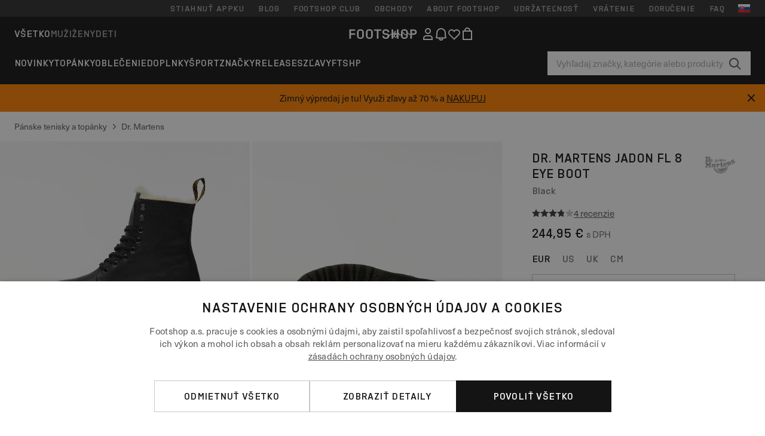

--- FILE ---
content_type: text/html; charset=UTF-8
request_url: https://www.footshop.sk/sk/panske-tenisky-a-topanky/87310-dr-martens-jadon-fl-8-eye-boot-black.html
body_size: 54826
content:
<!DOCTYPE html>
<html lang="sk">
<head>
                
    
        <script>
            if ('serviceWorker' in navigator) {
                navigator.serviceWorker?.getRegistrations().then((registrations) => {
                    registrations.forEach((reg) => {
                        if (reg.active?.scriptURL?.includes('sw-fs.es6.js')) {
                            reg.unregister().then((success) => {
                                if (success) {
                                    window.location.reload();
                                }
                            });
                        }
                    });
                });
            }
        </script>
    

        
            <meta name="apple-itunes-app" content="app-id=1667088153">
    
        <meta charset="utf-8"/>
    <title>Pánske tenisky a topánky Dr. Martens Jadon Fl 8 Eye Boot Black (DM25637001) | Footshop</title>
    <meta name="viewport" id="fsViewport" content="width=device-width, initial-scale=1, maximum-scale=5"/>
            <meta name="description" content="Dr. Martens Jadon Fl 8 Eye Boot Black za skvelú cenu 244,95 € s dostupnosťou ihneď a možnosťou vrátenia zadarmo nájdete len na Footshop.sk/sk/!"/>
            <meta name="apple-mobile-web-app-capable" content="yes"/>
                <meta name="robots" content="index,follow"/>
    
    <script>var dataLayer = dataLayer || [];(function () {if (typeof Intl !== 'undefined' && Intl.hasOwnProperty('PluralRules')) {return;}var url = 'https://polyfill.io/v3/polyfill.min.js?features=Intl.~locale.sk';var script = document.createElement('script');script.src = url;script.async = false;script.type = 'text/javascript';document.getElementsByTagName('head')[0].appendChild(script);})();window.dist_webpack_uri = "https://static.ftshp.digital/themes/default-bootstrap/dist/webpack/";</script>

            <link rel="preconnect" href="https://static.ftshp.digital" crossorigin>
<link rel="preconnect" href="https://use.typekit.net" crossorigin>
<link rel="preconnect" href="https://p.typekit.net" crossorigin>
    
        

    
            <link rel="preload" href="https://static.ftshp.digital/themes/default-bootstrap/fonts/foot-medium.woff2" as="font" type="font/woff2" crossorigin><style>@font-face {font-family: 'foot';src: url('https://static.ftshp.digital/themes/default-bootstrap/fonts/foot-medium.woff2') format('woff2'),url('https://static.ftshp.digital/themes/default-bootstrap/fonts/foot-medium.woff') format('woff');font-weight: 500;font-style: normal;font-display: fallback;}:root {--font-family-accent: 'foot', 'neue-haas-unica', -apple-system, BlinkMacSystemFont, "Segoe UI", "Roboto", "Oxygen", "Ubuntu", "Helvetica Neue", Arial, sans-serif;--font-family-base: 'neue-haas-unica', -apple-system, BlinkMacSystemFont, "Segoe UI", "Roboto", "Oxygen", "Ubuntu", "Helvetica Neue", Arial, sans-serif;}</style>
        
        <script>
            (function (d) {
                var config = {kitId: 'hnc4kin',scriptTimeout: 3000,async: true},h = d.documentElement,t = setTimeout(function () {h.className = h.className.replace(/\bwf-loading\b/g, '') + ' wf-inactive';}, config.scriptTimeout),tk = d.createElement("script"),f = false,s = d.getElementsByTagName("script")[0],a;
                h.className += " wf-loading";tk.src = 'https://use.typekit.net/' + config.kitId + '.js';tk.async = true;
                tk.onload = tk.onreadystatechange = function () {a = this.readyState;if (f || a && a !== 'complete' && a !== 'loaded') {return;}f = true;clearTimeout(t);try {Typekit.load(config);} catch (e) {}};
                s.parentNode.insertBefore(tk, s);
            })(document);
        </script>
    

            <script>(function (w, d) {var fallbackListener = true;w.addEventListener('DOMContentLoaded', bindCritCssFallback);w._fs_critCssLoad = function (link) {link.onload = null;link.rel = 'stylesheet';if (!fallbackListener) {return;}w.removeEventListener('DOMContentLoaded', bindCritCssFallback);fallbackListener = false;};function bindCritCssFallback() {d.querySelectorAll('[rel=preload][as=style][data-critical]').forEach(function (link) {w._fs_critCssLoad(link);});}})(window, document);</script><script type="application/ld+json">{"@context": "https://schema.org","@type": "WebSite","url": "https://www.footshop.sk/sk/","potentialAction": {"@type": "SearchAction","target": "https://www.footshop.sk/sk/search?search_query={search_query}","query-input": "required name=search_query"}}</script>



    
        

    
        

    
        

    
        

    
        

    
        

            <style>.Collapsible_body_3NBIi{transition:max-height .3s;overflow:hidden}.Icon_icon_1eZny{--iconSize:22px;display:block;flex-shrink:0;width:var(--iconSize);height:var(--iconSize)}.Icon_icon_1eZny svg{display:block;width:100%;height:100%;fill:currentColor}.Icon_icon_1eZny.Icon_small_2uT4t{--iconSize:14px}.Icon_icon_1eZny.Icon_medium_1usJe{--iconSize:28px}.Icon_icon_1eZny.Icon_large_rpIsM{--iconSize:50px}.Icon_icon_1eZny.Icon_inline_1wiwj{display:inline-block;vertical-align:bottom}.AccordionItem_wrapper_1PJWg.AccordionItem_default_zIqA3:last-of-type{border-bottom:1px solid #e6e6e6}.AccordionItem_body_1koDg{padding-bottom:20px}.AccordionItem_header_2d3LJ.AccordionItem_default_zIqA3{border-top:1px solid #e6e6e6}.AccordionItem_headerInner_3bNLI{--spacing:12px;display:flex;align-items:center;margin-left:calc(var(--spacing)*-1);margin-right:calc(var(--spacing)*-1);padding:15px var(--spacing);font-family:var(--font-family-accent);text-transform:var(--text-transform)}@media only screen and (min-width:769px){.AccordionItem_headerInner_3bNLI{--spacing:24px}}@media only screen and (min-width:991px){.AccordionItem_headerInner_3bNLI{--spacing:0}}.AccordionItem_headerLabel_3P8-d{flex:1}.AccordionItem_header_2d3LJ.AccordionItem_default_zIqA3 .AccordionItem_headerLabel_3P8-d{margin-right:12px;color:var(--color-typo-accent)}.AccordionItem_header_2d3LJ.AccordionItem_headerLineMiddle_2oLzG .AccordionItem_headerLabel_3P8-d{position:relative;display:flex;align-items:center;font-size:1.375rem;line-height:1.2727}@media only screen and (min-width:991px){.AccordionItem_header_2d3LJ.AccordionItem_headerLineMiddle_2oLzG .AccordionItem_headerLabel_3P8-d{font-size:1.5rem;line-height:1.25}}.AccordionItem_header_2d3LJ.AccordionItem_headerLineMiddle_2oLzG .AccordionItem_headerLabel_3P8-d:after{content:"";height:1px;width:100%;margin:0 30px;background-color:currentColor}.AccordionItem_headerIcon_1N9kb{flex:none;width:22px;height:22px;transition:transform .3s}.AccordionItem_headerIcon_1N9kb.AccordionItem_isExpanded_3rG7W{transform:rotate(180deg)}.AccordionItem_headerIcon_1N9kb svg{fill:currentColor}.Avatar_avatar_oiPSI{padding-top:10px}.Avatar_avatarMediaAlign_YPz5u{align-items:center}.Avatar_avatarImageWrapper_2blMU{display:flex;justify-content:center}.Avatar_avatarImage_3TVLE{width:32px;height:32px;border-radius:50%;object-fit:cover;aspect-ratio:1}.Avatar_username_pEXMr{margin:0;padding:0;font-family:var(--font-family-accent);font-weight:500;white-space:nowrap;overflow:hidden;text-overflow:ellipsis;max-width:200px}.Avatar_username_pEXMr.Avatar_usernameLight_3cPRt{color:#fff}.Avatar_username_pEXMr.Avatar_usernameDark_3jXem{color:var(--color-typo-accent)}.Heading_heading_1dtHt{margin:0;text-transform:var(--text-transform)}.Heading_heading_1dtHt.Heading_inherit_2pzfx{color:inherit}.Heading_heading_1dtHt.Heading_center_2suB5{text-align:center}.Heading_heading_1dtHt.Heading_right_1jsuG{text-align:right}.Heading_heading_1dtHt.Heading_margin_Zz8sK{margin-bottom:15px}.Heading_heading_1dtHt.Heading_marginSmall_3q2Hd{margin-bottom:10px}@media only screen and (min-width:769px){.Heading_withLinkWrapper_3jshm{display:flex;align-items:baseline;justify-content:space-between;gap:15px}}.Heading_withLinkWrapper_3jshm.Heading_margin_Zz8sK{margin-bottom:15px}button.Link_link_2imKr{-webkit-appearance:none;background:none;cursor:pointer;height:auto;padding:0;border:none}.Link_link_2imKr{color:var(--color-typo-accent);text-decoration:underline;font-family:var(--font-family-accent)}.Link_link_2imKr:hover{color:var(--color-typo-accent);text-decoration:none}.Link_link_2imKr.Link_simple_1wBgg{color:var(--color-typo-base);font-family:var(--font-family-base)}.Link_link_2imKr.Link_bold_1H4kf{font-weight:var(--font-weight-accent)}.Link_link_2imKr.Link_small_26ejO{font-size:.875rem;line-height:1.4286}.Link_link_2imKr.Link_uppercase_1pPXw{text-transform:var(--text-transform)}.Link_link_2imKr.Link_light_kK6Dj{color:#fff}.Link_link_2imKr.Link_gray_3vv-u{color:var(--color-typo-minor)}.Link_link_2imKr.Link_noUnderline_1GWwa{text-decoration:none}.Link_link_2imKr.Link_noUnderline_1GWwa:focus,.Link_link_2imKr.Link_noUnderline_1GWwa:hover{text-decoration:underline}.Link_link_2imKr.Link_hasHitArea_QYnZR{padding-top:4px;padding-bottom:4px}.Spinner_wrapper_yB8fX{font-size:0;line-height:0;overflow:hidden;text-align:center;vertical-align:middle}.Spinner_spinner_3opjr{animation:Spinner_rotate_1VLwi .5s linear infinite;vertical-align:middle}@keyframes Spinner_rotate_1VLwi{0%{transform:rotate(0deg)}to{transform:rotate(1turn)}}.Button_button_3Q-lF{--minHeight:50px;--minWidth:240px;--lineHeightPx:22px;-webkit-appearance:none;display:block;background:none;cursor:pointer;height:auto;margin:0;padding:0;border:0;outline:none;display:inline-flex;align-items:center;justify-content:center;min-width:var(--minWidth);min-height:var(--minHeight);padding:calc(var(--minHeight)/2 - var(--lineHeightPx)/2 - var(--border)) 15px;border:var(--border) solid;border-radius:var(--border-radius-base);font-family:var(--font-family-accent);font-size:.9375rem;line-height:1.4667;font-weight:var(--font-weight-accent);text-transform:var(--text-transform);transition:background-color .3s,border-color .3s}@media only screen and (min-width:991px){.Button_button_3Q-lF{--minHeight:40px}}a.Button_button_3Q-lF{text-decoration:none}.Button_button_3Q-lF:disabled{cursor:not-allowed}.Button_button_3Q-lF.Button_hasLeftIcon_TT0np:after,.Button_button_3Q-lF.Button_hasRightIcon_3EWu6:before,.Button_button_3Q-lF.Button_pseudoIcon_3UMXE{content:"";display:block;width:22px;height:22px}.Button_button_3Q-lF.Button_hasLeftIcon_TT0np:after{margin-left:8px}.Button_button_3Q-lF.Button_hasRightIcon_3EWu6:before{margin-right:8px}.Button_button_3Q-lF.Button_spaceBetween_3-uAP{justify-content:space-between}.Button_icon_TdZ70{pointer-events:none}.Button_icon_TdZ70 svg{display:block;width:22px;height:22px;fill:currentColor}.Button_icon_TdZ70.Button_leftIcon_1MabP{margin-right:8px}.Button_icon_TdZ70.Button_rightIcon_1xSXp{margin-left:8px}.Button_customContentWrapper_1A8eE{flex:1}.ButtonBar_buttonBar_E7Ffs{display:flex;gap:10px}.ButtonBar_buttonBar_E7Ffs.ButtonBar_columnCenter_1eI3I,.ButtonBar_buttonBar_E7Ffs.ButtonBar_columnFullWidth_xZDYs{flex-direction:column}.ButtonBar_buttonBar_E7Ffs.ButtonBar_columnFullWidth_xZDYs{width:100%}.ButtonBar_buttonBar_E7Ffs.ButtonBar_columnFullWidth_xZDYs button{min-width:auto}.ButtonBar_buttonBar_E7Ffs.ButtonBar_columnCenter_1eI3I{align-items:center}.ButtonBar_buttonBar_E7Ffs.ButtonBar_rowLeft_eQoMp,.ButtonBar_buttonBar_E7Ffs.ButtonBar_rowRight_dYnFg,.ButtonBar_buttonBar_E7Ffs.ButtonBar_rowSpaceBetween_2aeQt{flex-direction:row}.ButtonBar_buttonBar_E7Ffs.ButtonBar_rowRight_dYnFg{justify-content:flex-end}.ButtonBar_buttonBar_E7Ffs.ButtonBar_rowSpaceBetween_2aeQt{justify-content:space-between}.ButtonBar_buttonBar_E7Ffs.ButtonBar_rowStretch_Snv3z{flex-direction:row}.ButtonBar_buttonBar_E7Ffs.ButtonBar_rowStretch_Snv3z>:first-child{flex:auto}.ButtonBar_buttonBar_E7Ffs.ButtonBar_rowStretch_Snv3z>*+*{margin-left:2px}.ButtonBar_buttonBar_E7Ffs.ButtonBar_reverse_1MTMO.ButtonBar_rowLeft_eQoMp,.ButtonBar_buttonBar_E7Ffs.ButtonBar_reverse_1MTMO.ButtonBar_rowRight_dYnFg,.ButtonBar_buttonBar_E7Ffs.ButtonBar_reverse_1MTMO.ButtonBar_rowSpaceBetween_2aeQt{flex-direction:row-reverse}.ButtonBar_buttonBar_E7Ffs.ButtonBar_reverse_1MTMO.ButtonBar_columnCenter_1eI3I,.ButtonBar_buttonBar_E7Ffs.ButtonBar_reverse_1MTMO.ButtonBar_columnFullWidth_xZDYs{flex-direction:column-reverse}.IconButton_iconButton_1E_1G{--iconBtnSize:46px;-webkit-appearance:none;display:block;background:none;cursor:pointer;height:auto;margin:0;padding:0;border:0;outline:none;display:inline-flex;align-items:center;justify-content:center;width:var(--iconBtnSize);height:var(--iconBtnSize);border-radius:50%;color:inherit;transition-duration:.3s;transition-property:background-color,color}.ControlButton_control_1Dkdq{--minHeight:0;--minWidth:0;--border:1px;--vertical-padding:15px;--horizontal-padding:10px;padding:var(--vertical-padding) var(--horizontal-padding);border-color:#c8c8c8;background-color:#fff;font-family:var(--font-family-base);text-transform:none;font-weight:400;color:var(--color-typo-base)}.ControlButton_control_1Dkdq.ControlButton_large_1_j4o{--vertical-padding:15px;--horizontal-padding:15px}.ControlButton_control_1Dkdq.ControlButton_base_1uzSY{--vertical-padding:10px;min-width:44px}.ControlButton_control_1Dkdq.ControlButton_small_1AIno{--vertical-padding:5px;--horizontal-padding:10px;font-size:.8125rem;line-height:1.5385}.ControlButton_control_1Dkdq:focus,.ControlButton_control_1Dkdq:hover{border-color:#141414;color:var(--color-typo-accent)}.ControlButton_control_1Dkdq.ControlButton_selected_1Dx_V{position:relative;color:var(--color-typo-accent);font-weight:var(--font-weight-accent)}.ControlButton_control_1Dkdq.ControlButton_selected_1Dx_V:after{content:"";position:absolute;inset:calc(var(--border)*-1);border:2px solid var(--color-typo-accent);pointer-events:none}.ControlButton_control_1Dkdq.ControlButton_cta_1DsIF{background-color:var(--color-typo-accent);border-color:var(--color-typo-accent);color:#fff}.ControlButton_control_1Dkdq.ControlButton_cta_1DsIF:focus,.ControlButton_control_1Dkdq.ControlButton_cta_1DsIF:hover{background-color:var(--color-typo-base)}.Dropdown_dropdown_1ANMw{margin:0 auto 15px;max-width:320px;position:relative;text-align:left;z-index:1}.Dropdown_dropdown_1ANMw.Dropdown_fullWidth_1OfGF{max-width:none;width:100%}.Dropdown_dropdown_1ANMw .Dropdown_activeItem_1ZBub{background-color:#fff;display:block;line-height:42px;margin-bottom:0;padding:0 30px 0 15px;position:relative;cursor:pointer;font-size:16px;border-radius:var(--border-radius-base)}.Dropdown_dropdown_1ANMw .Dropdown_activeItem_1ZBub .Dropdown_arrowDown_2l9BW{position:absolute;right:10px;top:50%;transform:translateY(-50%) rotate(0deg);transition:all .5s;fill:#141414}.Dropdown_content_2WUT0.Dropdown_outlined_rwYtW .Dropdown_activeItem_1ZBub,.Dropdown_content_2WUT0.Dropdown_outlined_rwYtW .Dropdown_dropdownContent_mrld7{border:1px solid #c8c8c8;transition:border-color .3s}.Dropdown_content_2WUT0.Dropdown_outlined_rwYtW .Dropdown_activeItem_1ZBub{line-height:50px;overflow:hidden;text-overflow:ellipsis;white-space:nowrap}.Dropdown_content_2WUT0.Dropdown_outlined_rwYtW .Dropdown_activeItem_1ZBub .Dropdown_arrowDown_2l9BW{fill:var(--color-typo-accent)}@media only screen and (min-width:991px){.Dropdown_content_2WUT0.Dropdown_outlined_rwYtW .Dropdown_activeItem_1ZBub,.Dropdown_content_2WUT0.Dropdown_outlined_rwYtW .Dropdown_item_3p7pi{line-height:40px}}.Checkbox_checkbox_aOsMM label{display:flex;cursor:pointer}.Checkbox_checkbox_aOsMM input{display:none}.Checkbox_tick_3rzHE{flex:none;display:flex;align-items:center;justify-content:center;width:20px;height:20px;margin:1px;border:1px solid #c8c8c8;transition:background-color .3s,border .3s}input:checked+.Checkbox_tick_3rzHE,label:hover .Checkbox_tick_3rzHE{border-color:var(--color-typo-accent)}input:checked+.Checkbox_tick_3rzHE{background-color:var(--color-typo-accent)}input:disabled+.Checkbox_tick_3rzHE{background-color:#f2f2f2;border-color:#e6e6e6}.Checkbox_tick_3rzHE.Checkbox_radio_3Qaxa{border-radius:50%}input:checked+.Checkbox_tick_3rzHE.Checkbox_radio_3Qaxa{background-color:#fff;border-width:7px}.Checkbox_tick_3rzHE.Checkbox_error_17vNJ{border-color:#e00600}input:checked+.Checkbox_tick_3rzHE .Checkbox_icon_1D0N8{display:block;width:12px;height:6px;margin-top:-3px;border-left:2px solid #fff;border-bottom:2px solid #fff;border-right-color:#fff;border-top-color:#fff;transform:rotate(-45deg)}.Checkbox_label_25oCH{flex:1;margin-left:10px;line-height:22px;color:var(--color-typo-base)}.Background_wrapper_2ddIy{animation-duration:1.5s;animation-fill-mode:forwards;animation-iteration-count:infinite;animation-name:Background_placeholderShimmer_3wPa7;animation-timing-function:linear;background:#f8f8f8;background-image:linear-gradient(90deg,#f8f8f8 0,#edeef1 20%,#f8f8f8 40%,#f8f8f8);background-repeat:no-repeat;background-size:800px 100%;bottom:0;left:0;position:absolute;right:0;top:0}.Background_wrapper_2ddIy.Background_dark_1RNei{background-color:#141414;background-image:linear-gradient(90deg,#141414 0,#141414 20%,#141414 40%,#141414)}@keyframes Background_placeholderShimmer_3wPa7{0%{background-position:-1000px 0}to{background-position:1000px 0}}.Line_wrapper_2lYI6{position:relative}.Line_wrapper_2lYI6+.Line_wrapper_2lYI6{margin-top:5px}@media only screen and (min-width:769px){.Line_wrapper_2lYI6+.Line_wrapper_2lYI6{margin-top:10px}}.TallCard_anchor_3c_dP{display:block;text-decoration:none}.TallCard_anchor_3c_dP:hover{text-decoration:underline}.TallCard_anchor_3c_dP:hover.TallCard_light_1eAAe{color:#fff}.TallCard_anchor_3c_dP:hover.TallCard_dark_2P4As{color:#000}.TallCard_image_1yHkh{display:block;width:100%;object-fit:cover;aspect-ratio:3/4;border-radius:var(--border-radius-base)}.HorizontalList_wrapper_35ZDh{position:relative;width:100%;overflow:hidden}.HorizontalList_wrapper_35ZDh.HorizontalList_gradient_1niv1:after,.HorizontalList_wrapper_35ZDh.HorizontalList_gradient_1niv1:before{content:"";position:absolute;top:0;z-index:1;width:100px;height:100%;opacity:0;pointer-events:none}.HorizontalList_wrapper_35ZDh.HorizontalList_gradient_1niv1:before{left:0;background-image:linear-gradient(270deg,transparent,var(--gradient-color,#fff))}.HorizontalList_wrapper_35ZDh.HorizontalList_gradient_1niv1:after{right:0;background-image:linear-gradient(90deg,transparent,var(--gradient-color,#fff))}.HorizontalList_wrapper_35ZDh.HorizontalList_isLeftGradientVisible_2zox9:before,.HorizontalList_wrapper_35ZDh.HorizontalList_isRightGradientVisible_29E-H:after{opacity:1}.HorizontalList_grid_2OjuH{display:grid;grid-auto-flow:column;grid-auto-columns:var(--itemWidth);width:100%;padding-left:12px;padding-right:12px;pointer-events:all;overflow-x:auto;-ms-overflow-style:none;scrollbar-width:none}@media only screen and (min-width:769px){.HorizontalList_grid_2OjuH{padding-left:24px;padding-right:24px}}@media only screen and (min-width:1701px){.HorizontalList_grid_2OjuH:not(.HorizontalList_sideSpaceForce_16BuC){padding-left:0;padding-right:0}}.HorizontalList_grid_2OjuH::-webkit-scrollbar{display:none}.HorizontalList_grid_2OjuH.HorizontalList_oneInView_1Bl96{--itemWidth:62%}@media only screen and (min-width:561px){.HorizontalList_grid_2OjuH.HorizontalList_oneInView_1Bl96{--itemWidth:65%}}.HorizontalList_grid_2OjuH.HorizontalList_twoInView_FNTEJ{--itemWidth:45%}@media only screen and (min-width:561px){.HorizontalList_grid_2OjuH.HorizontalList_twoInView_FNTEJ{--itemWidth:47.5%}}.HorizontalList_grid_2OjuH.HorizontalList_threeInView_2GyHt{--itemWidth:28%}.HorizontalList_grid_2OjuH.HorizontalList_fourInView_3FMrD{--itemWidth:22%}.HorizontalList_grid_2OjuH.HorizontalList_fiveInView_2Waah{--itemWidth:18%}.HorizontalList_grid_2OjuH.HorizontalList_eightInView_2HRMQ{--itemWidth:11%}.HorizontalList_grid_2OjuH.HorizontalList_auto_1Ednj{--itemWidth:max-content;scrollbar-width:none}.HorizontalList_grid_2OjuH.HorizontalList_auto_1Ednj::-webkit-scrollbar{display:none}.HorizontalList_grid_2OjuH.HorizontalList_withoutGap_2q6Nv{gap:10px}.HorizontalList_grid_2OjuH.HorizontalList_withoutLeftSideSpace_2eSFh{padding-left:0}.HorizontalList_arrow_mu2K6{position:absolute;top:50%;z-index:2;padding:5px;border-radius:var(--border-radius-base);border:1px solid var(--color-typo-base);background-color:#fff;color:var(--color-typo-base);transform:translateY(-50%);transition:color .3s,border-color .3s}.HorizontalList_arrow_mu2K6.HorizontalList_prev_3kB28{left:12px}@media only screen and (min-width:561px){.HorizontalList_arrow_mu2K6.HorizontalList_prev_3kB28{left:24px}}@media only screen and (min-width:1701px){.HorizontalList_arrow_mu2K6.HorizontalList_prev_3kB28{left:0}}.HorizontalList_arrow_mu2K6.HorizontalList_next_nwzEY{right:12px}@media only screen and (min-width:561px){.HorizontalList_arrow_mu2K6.HorizontalList_next_nwzEY{right:24px}}@media only screen and (min-width:1701px){.HorizontalList_arrow_mu2K6.HorizontalList_next_nwzEY{right:0}}.HorizontalList_arrow_mu2K6:hover{border-color:var(--color-typo-accent);color:var(--color-typo-accent)}.BaseContainer_wrapper_a2vvb{padding-left:12px;padding-right:12px}@media only screen and (min-width:769px){.BaseContainer_wrapper_a2vvb{padding-left:24px;padding-right:24px}}@media only screen and (min-width:1701px){.BaseContainer_wrapper_a2vvb{padding-left:0;padding-right:0}}.Box_wrapper_1IRhW{position:relative}.Box_container_2x5Rx,.Box_content_CAuvl,.Box_image_3ImFu{position:absolute;top:0;bottom:0;left:0;right:0;overflow:hidden}.Box_image_3ImFu{width:100%;height:100%;object-fit:cover;background-color:#f8f8f8}.FullSizeContainer_wrapper_YAFac{width:100%;height:100%;left:0;position:absolute;top:0}.PageContainer_fullWrapper_1mC_U{display:flow-root;width:100%;background-color:var(--backgroundColor)}.PageContainer_wrapper_Isqhi{max-width:1700px;margin-left:auto;margin-right:auto}.Section_wrapper_1PAlW{margin-top:40px;margin-bottom:40px}@media only screen and (min-width:769px){.Section_wrapper_1PAlW{margin-top:60px;margin-bottom:60px}}@media only screen and (min-width:769px){.Section_wrapper_1PAlW.Section_large_dfJjE{margin-top:80px;margin-bottom:80px}}.Section_wrapper_1PAlW.Section_wide_2UCa-{width:100%}.Section_wrapper_1PAlW.Section_disableSpacingTop_3FsL6{margin-top:0}.StripeContainer_wrapper_3QIBY>*{display:block}.StripeContainer_wrapper_3QIBY>*+*{margin-top:10px}@media only screen and (min-width:769px){.StripeContainer_wrapper_3QIBY{display:flex;flex-flow:row nowrap;justify-content:space-between;gap:15px}.StripeContainer_wrapper_3QIBY>*{flex:.5}.StripeContainer_wrapper_3QIBY>*+*{margin-top:0}}.TextContainer_wrapper_1LGnR{max-width:100ch}.BoxRatio_wrapper_1HVuG{position:relative;padding-top:100%}@media only screen and (min-width:769px){.BoxRatio_wrapper_1HVuG{padding-top:75%}}.BoxSquare_wrapper_3KWQm{position:relative;padding-top:100%}.Product_info_2BgOv{padding:10px 0}.ProductCarousel_item_1ww_8{padding:8px}.ProductCarousel_wrapper_2PAka{margin:auto;max-width:1320px}.ProductList_item_21-w4{display:inline-block;min-width:155px;padding:4px;white-space:normal;width:48%}.ProductList_bulky_20FnV .ProductList_item_21-w4{min-width:275px;width:80%}.ProductList_swipeMix_h_ISA .ProductList_item_21-w4{min-width:79%}.ProductList_medium_1_MZO .ProductList_item_21-w4{min-width:auto;width:33.33%}@media only screen and (min-width:769px){.ProductList_item_21-w4{width:25%}.ProductList_bulky_20FnV .ProductList_item_21-w4{width:40%}.ProductList_medium_1_MZO .ProductList_item_21-w4{width:33.33%}.ProductList_swipeMix_h_ISA .ProductList_item_21-w4{padding:8px;min-width:0;width:100%}}.ProductList_wrapper_3iPwh{margin:auto;max-width:1320px;padding:0 15px;overflow-x:auto;overflow-y:hidden;white-space:nowrap;-webkit-overflow-scrolling:touch}.ProductList_swipeMix_h_ISA{display:flex;flex:1;padding:0;max-width:none}.FilterBar_mobileFilters_2J4Ei{padding:24px 0 20px}.FilterBar_mobileFilters_2J4Ei:after{clear:both;content:"";display:table}.FilterBar_mobileFilters_2J4Ei .FilterBar_buttonPlaceholder_x4F1P{height:50px;width:100%}.FilterBar_mobileFilters_2J4Ei .FilterBar_button_82R9M{background-color:#fff;color:var(--color-typo-accent);border:2px solid var(--color-typo-accent);display:block;padding:12px 60px 12px 15px;position:relative;text-transform:uppercase;z-index:1;font-family:var(--font-family-accent)}.FilterBar_mobileFilters_2J4Ei .FilterBar_button_82R9M .FilterBar_count_JxDqb{background-color:var(--color-typo-accent);color:#fff;display:inline-block;position:absolute;right:40px;text-align:center;top:50%;transform:translateY(-50%);width:22px}.FilterBar_mobileFilters_2J4Ei .FilterBar_button_82R9M svg{position:absolute;right:10px;top:13px;width:24px;height:24px;fill:var(--color-typo-accent)}.FilterBar_mobileFilters_2J4Ei .FilterBar_button_82R9M.FilterBar_pinned_2KPgS{position:fixed;top:45px;left:0;right:0;z-index:4;animation:FilterBar_fadeIn_1nBrx .3s}.FilterBar_mobileFilters_2J4Ei .FilterBar_sorting_3khWI{margin:10px 0 0;max-width:none}@media only screen and (min-width:769px){.FilterBar_mobileFilters_2J4Ei{padding:30px 8px 22px}.FilterBar_mobileFilters_2J4Ei .FilterBar_sorting_3khWI{margin-top:0;margin-left:15px}}.FilterBar_pinnedButton_3b7C4{position:fixed;top:50px;left:0;right:0;z-index:4;background-color:#fff;animation:FilterBar_fadeIn_1nBrx .3s}.FilterBar_buttonInner_1Dl-I{display:flex;align-items:center}.FilterBar_productsCount_pl6Dl{font-family:var(--font-family-base);font-weight:400;color:#aaa;padding-left:10px}.FilterBar_filtersCount_MsAYe{flex:none;display:block;min-width:22px;margin-left:auto;background-color:#fff;color:var(--color-typo-accent);margin-right:10px}.FilterBar_pinnedButton_3b7C4 .FilterBar_filtersCount_MsAYe{background-color:var(--color-typo-accent);color:#fff}.ChatWithUs_wrapper_2DWFG{position:fixed;bottom:18px;right:18px;z-index:1080}.ChatWithUs_button_2QI2w{display:flex;align-items:center;justify-content:center;width:60px;height:60px;border:0;border-radius:50%;background-color:var(--color-chatbot-bg);cursor:pointer}@media only screen and (min-width:769px){.ChatWithUs_button_2QI2w{z-index:18}}.h0,.h1,.h2,.h3,.h4,.h5,.h6,h1,h2,h3,h4,h5,h6{font-family:var(--font-family-accent);font-weight:var(--font-weight-accent);color:var(--color-typo-accent)}.h0{font-size:2rem;line-height:1.25}@media only screen and (min-width:991px){.h0{font-size:2.625rem;line-height:1.1905}}.h1,h1{font-size:1.75rem;line-height:1.2143}@media only screen and (min-width:991px){.h1,h1{font-size:2rem;line-height:1.25}}.h2,h2{font-size:1.375rem;line-height:1.2727}@media only screen and (min-width:991px){.h2,h2{font-size:1.5rem;line-height:1.25}}.h3,h3{font-size:1.25rem;line-height:1.3}.h4,h4{font-size:1.125rem;line-height:1.3333}.h5,.h6,h5,h6{font-size:.9375rem;line-height:1.4667}a{color:var(--color-typo-base);text-decoration:underline;transition:color .3s}a:hover{text-decoration:none}p{margin-bottom:15px}b,strong{font-weight:var(--font-weight-accent)}.fs-p-r{position:relative}.fs-mt-xsmall{margin-top:5px}.fs-mt-small{margin-top:10px}.fs-mt-base{margin-top:15px}.fs-mt-large{margin-top:30px}.fs-mb-base{margin-bottom:15px}.fs-mb-large{margin-bottom:30px}.fs-ta-center{text-align:center}._vihi{position:absolute;top:-9999px;left:-9999px;bottom:auto;right:auto;height:0;width:0;visibility:hidden}body,html{min-height:100%}body{margin:0;padding-top:45px;background-color:var(--color-layout-bg);font-family:var(--font-family-base);font-size:.9375rem;line-height:1.4667;color:var(--color-typo-base);overflow-x:hidden}body *{box-sizing:border-box}@media only screen and (min-width:991px){body,body[class]{padding-top:0}}body.lang_el *{text-transform:none!important}img{max-width:100%}.grecaptcha-badge{visibility:hidden}.is-ios *{cursor:pointer}.wrapper,.wrapper--bigger{clear:both;display:block;margin:0 auto;max-width:950px;padding-left:15px;padding-right:15px}.wrapper--bigger:after,.wrapper:after{clear:both;content:"";display:table}@media only screen and (min-width:769px){.wrapper,.wrapper--bigger{padding-left:0;padding-right:0}}.wrapper--bigger{max-width:1320px}button,input,select,textarea{background:#fff;border:none;color:var(--color-typo-base);font-family:var(--font-family-base);font-size:.9375rem;line-height:1.4667;outline:none;padding:5px 1em;transition:border-color .3s,box-shadow .3s;-webkit-appearance:none}button{cursor:pointer}input[disabled]{color:#d0d0d0;cursor:default}input,select{height:32px}table{border-collapse:collapse;display:block;height:100%;overflow-x:auto;width:100%}table td,table th{padding:10px}table.bordered td,table.bordered th{border:1px solid #aaa}table.dark .price{font-size:1em;font-weight:400}table.dark thead th{background-color:#5a5a5a;color:#fff;font-size:14px;padding:15px 10px;text-transform:uppercase}table.dark tbody td{background-color:#f2f2f2;padding:20px 5px}table.gray tfoot td{background-color:initial}table.gray tfoot tr{border-color:transparent}table.gray thead th{color:#aaa;font-size:14px;padding-bottom:10px;text-transform:uppercase}table.gray td{background-color:#f2f2f2}table.ordered-products .price,table.ordered-products tfoot{text-align:right!important}table.thin td{padding:5px}table.vertical-slim td{padding:1px 7px}@media only screen and (min-width:769px){table{display:table}table.dark td{border:none!important}table.gray tr{border-bottom:10px solid #fff}}table .responsive-table{width:100%;overflow-x:auto;margin-bottom:2em}table .responsive-table table{margin-bottom:0}.appear100-enter{max-height:0}.appear100-enter-active{max-height:100px;transition:all .7s linear}.appear100-exit{max-height:100px}.appear100-exit-active{max-height:0;transition:all .7s cubic-bezier(0,0,0,1)}.fade-enter{opacity:.01}.fade-enter-active{opacity:1;transition:.5s}.fade-exit{opacity:1}.fade-exit-active{opacity:.01;transition:.5s}.fastFade-enter{opacity:.01}.fastFade-enter-active{opacity:1;transition:.15s}.fastFade-exit{opacity:1}.fastFade-exit-active{opacity:.01;transition:.15s}.mediumFade-enter{opacity:.01}.mediumFade-enter-active{opacity:1;transition:.3s}.mediumFade-exit{opacity:1}.mediumFade-exit-active{opacity:.01;transition:.3s}.slideLeft-enter{transform:translateX(-100%)}.slideLeft-enter-active{transform:translateX(0);transition:.3s}.slideLeft-exit{transform:translateX(0)}.slideLeft-exit-active{transform:translateX(-100%);transition:.3s}.slideRight-enter{transform:translateX(100%)}.slideRight-enter-active{transform:translateX(0);transition:.3s}.slideRight-exit{transform:translateX(0)}.slideRight-exit-active{transform:translateX(100%);transition:.3s}.slideDown{will-change:transform}.slideDown-enter{transform:translateY(100%)}.slideDown-enter-active{transform:translateY(0);transition:.3s ease-out}.slideDown-exit{transform:translateY(0)}.slideDown-exit-active{transform:translateY(100%);transition:.3s ease-out}.Root_wrapper_3d4VU{padding-top:59px}@media only screen and (min-width:991px){.Root_wrapper_3d4VU{padding-top:0}}.FtshpLogo_logo_4u055{position:relative;display:inline-block;height:50px;overflow:hidden;color:currentColor}.FtshpLogo_logo_4u055 svg{fill:currentColor;padding:0;width:130px;height:50px;vertical-align:top}@media only screen and (max-width:390px){.FtshpLogo_logo_4u055 svg{width:100px}}@media only screen and (max-width:359px){.FtshpLogo_logo_4u055 svg{width:60px}}.FtshpLogo_logo_4u055 svg+svg{position:absolute;top:0;left:0}.QnsLogo_logo_2P5W2{display:flex;align-items:center;justify-content:center;height:50px;color:#0e5542}.QnsLogo_logo_2P5W2 svg{display:block;width:auto;height:24px;fill:currentColor}.CartIcon_cartIcon_2sCfU{position:relative;background:none;padding:0;margin:0;-webkit-appearance:none}.CartIcon_cartIcon_2sCfU svg{fill:currentColor}.UserIcon_userIcon_2Gddg{position:relative}.UserIcon_userIcon_2Gddg>a,.UserIcon_userIcon_2Gddg>button{color:currentColor}.UserIcon_userIcon_2Gddg svg{display:block;fill:currentColor;transition:fill .3s}.UserIcon_iconButton_jdGd4{-webkit-appearance:none;display:block;background:none;cursor:pointer;height:auto;margin:0;padding:0;border:0;outline:none}.UserIcon_userMenu_1Rrn7{position:absolute;top:100%;right:-162px;z-index:1;padding-top:18px;opacity:0;transform:scale(0);transform-origin:calc(100% - 162px) 10px}.UserIcon_userIcon_2Gddg:focus-within .UserIcon_userMenu_1Rrn7,.UserIcon_userIcon_2Gddg:hover .UserIcon_userMenu_1Rrn7{opacity:1;transform:scale(1)}.TopMenu_topLinks_3zLeY{list-style:none;margin:0;padding:0}.TopMenu_topLinks_3zLeY>li{display:inline-block;padding:0;position:relative}.TopMenu_topLinks_3zLeY>li>a,.TopMenu_topLinks_3zLeY>li>span{display:inline-block;padding:4px 12px;font-family:var(--font-family-accent);font-size:.8125rem;line-height:1.5385;text-decoration:none;letter-spacing:.5px;text-transform:var(--text-transform);color:var(--color-header-topbar-text)}.TopMenu_topLinks_3zLeY>li>a:hover{text-decoration:underline}.TopMenu_topLinks_3zLeY>li ul{display:none}.TopMenu_topLinks_3zLeY>li:hover ul{background:#fff;border:1px solid #c8c8c8;display:block;position:absolute;top:100%;left:-5px;z-index:2;margin:0;padding:0;width:250px}.TopMenu_topLinks_3zLeY>li:hover ul li{padding:0;display:block}.TopMenu_topLinks_3zLeY>li:hover ul li a{display:block;padding:9px 14px;white-space:nowrap;width:100%;text-decoration:none;color:var(--color-typo-base)}.TopMenu_topLinks_3zLeY>li:hover ul li a:hover{background-color:#f2f2f2}.CustomerListsIcon_wishIcon_qLX0a{position:relative;display:block;background:none;padding:0;margin:0;-webkit-appearance:none;cursor:pointer}.CustomerListsIcon_wishIcon_qLX0a svg{fill:currentColor}.NotificationsIcon_notificationsIcon_14Rrw{position:relative;background:none;padding:0;margin:0;-webkit-appearance:none;cursor:pointer;height:auto}.NotificationsIcon_notificationsIcon_14Rrw svg{fill:currentColor}.NotificationsArea_wrapper_3PviC{-webkit-overflow-scrolling:touch;background-color:#fff;overflow:hidden;position:fixed;width:100vw;height:100vh;bottom:0;left:0;top:0;z-index:1500}@media only screen and (min-width:769px){.NotificationsArea_wrapper_3PviC{position:absolute;top:100%;right:0;left:auto;bottom:auto;width:370px;height:auto;border:1px solid #c8c8c8}}.MainItem_mainItem_14OoY>a{position:relative;display:block;padding-top:9px;padding-bottom:9px;font-family:var(--font-family-accent);text-transform:var(--text-transform);text-decoration:none;color:currentColor}.MainItem_mainItem_14OoY.MainItem_open_1FxN4,.MainItem_mainItem_14OoY:hover{color:var(--color-header-accent)}.MainItem_mainItem_14OoY.MainItem_open_1FxN4>a:after,.MainItem_mainItem_14OoY:hover>a:after{content:"";position:absolute;inset:auto 0 5px 0;height:2px;background-color:var(--color-header-underline)}.MainItem_child_2v48z{position:absolute;top:100%;left:0;right:0;display:none;border-bottom:1px solid #e6e6e6;background:#fff}.MainItem_open_1FxN4 .MainItem_child_2v48z{display:block}.MainItem_childInner_12fhL{display:flex;justify-content:flex-start;padding:15px 0}.SearchIcon_icon_IyGIr{position:relative;background:none;padding:0;margin:0;cursor:pointer;height:auto;outline:revert}.SearchIcon_icon_IyGIr svg{fill:currentColor}.SuggestionsInput_close_21T9G{cursor:pointer;padding:10px 0 10px 5px;position:absolute;right:48px;top:0;height:40px}.SuggestionsInput_close_21T9G svg{width:22px;height:22px;border-right:1px solid #e6e6e6;box-sizing:initial;fill:currentColor;padding-right:3px}.SuggestionsInput_container_282EN{position:relative;padding-left:0;padding-right:45px;background:#fff;border:var(--border-base);border-radius:var(--border-radius-base);color:var(--color-typo-base)}.SuggestionsInput_container_282EN.SuggestionsInput_focused_1uPNA{padding-right:85px}.SuggestionsInput_input_2-pWv{background:#fff;border:none;border-radius:var(--border-radius-base);color:var(--color-typo-base);font-size:.9375rem;line-height:1.4667;height:40px;margin:0;padding:9px 0 9px 15px;width:100%}.SuggestionsInput_input_2-pWv::-webkit-input-placeholder{color:#aaa}.SuggestionsInput_input_2-pWv:-moz-placeholder,.SuggestionsInput_input_2-pWv::-moz-placeholder{color:#aaa}.SuggestionsInput_input_2-pWv:-ms-input-placeholder{color:#aaa}.DesktopSearch_close_35dTw{position:absolute;top:10px;right:10px;display:inline-block;background-color:initial}.DesktopSearch_close_35dTw svg{fill:#aaa;width:25px;height:25px}.DesktopSearch_container_3tN4k{display:block;opacity:1;transition:opacity .3s}.DesktopSearch_container_3tN4k.DesktopSearch_isHidden_kNe2X{opacity:0;pointer-events:none}.DesktopSearch_container_3tN4k.DesktopSearch_isInvisible_2ehuJ{display:none}@media(max-width:1200px){.DesktopSearch_container_3tN4k.DesktopSearch_hideUntilUltranavSearchBreakpoint_2A2gz{display:none}}.DesktopSearch_iconContainer_261ad{background:none;position:absolute;right:0;top:0;padding:10px 15px 10px 10px;height:40px}.DesktopSearch_iconContainer_261ad svg{width:22px;height:22px;fill:var(--color-typo-base)}.DesktopSearch_results_2y82W{display:flex;flex-direction:column;left:0;position:absolute;top:100%;right:0;height:calc(100vh - 135px)}.DesktopSearch_resultsInner_1syxA{background-color:#fff;border-radius:var(--border-radius-base);box-shadow:0 6px 6px rgba(0,0,0,.1);border:1px solid #e6e6e6}.DesktopSearch_wrapper_H5SZ8{position:relative}.Ultranav_shadeSearch_OCw_V{z-index:1180!important}.Ultranav_shadeTopBar_3GmjJ{z-index:1220!important}.Ultranav_shadeCart_34v2Q{z-index:1300!important}.Ultranav_wrapper_LbsCX{color:var(--color-header-text)}.Ultranav_mainBar_2czAC{position:relative;z-index:1200}.Ultranav_topBar_1pwvG{position:relative;z-index:1240}.Ultranav_top_26znE{position:relative;display:flex;justify-content:flex-end}.Ultranav_top_26znE .Ultranav_shopSwitcher_1xulC{margin-left:10px}.Ultranav_top_26znE .Ultranav_shopSwitcher_1xulC button{width:22px;height:100%}.Ultranav_main_2USx_{position:relative;display:flex;justify-content:space-between;align-items:center;padding-top:4px;padding-bottom:4px}.Ultranav_main_2USx_ .Ultranav_genders_3ZDDX,.Ultranav_main_2USx_ .Ultranav_icons_3cRah{flex:1}.Ultranav_main_2USx_ .Ultranav_genders_3ZDDX ul{display:flex;align-items:center;gap:20px;list-style:none;margin:0;padding:0}.Ultranav_main_2USx_ .Ultranav_genders_3ZDDX ul li>a{position:relative;display:block;padding-top:9px;padding-bottom:9px;font-family:var(--font-family-accent);font-size:.9375rem;line-height:1.4667;color:var(--color-header-accent);text-transform:var(--text-transform);text-decoration:none}.Ultranav_main_2USx_ .Ultranav_genders_3ZDDX ul li>a:not(.Ultranav_active_2T7Re){color:var(--color-header-topbar-text)}.Ultranav_main_2USx_ .Ultranav_genders_3ZDDX ul li>a:not(.Ultranav_active_2T7Re):hover{color:var(--color-header-accent)}.Ultranav_main_2USx_ .Ultranav_genders_3ZDDX ul li>a.Ultranav_active_2T7Re:after{content:"";position:absolute;inset:auto 0 5px 0;height:2px;background-color:var(--color-header-underline)}.Ultranav_main_2USx_ .Ultranav_icons_3cRah{display:flex;align-items:center;justify-content:end;gap:20px}.Ultranav_main_2USx_ .Ultranav_icons_3cRah>*{color:currentColor}.Ultranav_navigation_2zqmZ{display:flex;justify-content:space-between;gap:20px;margin-bottom:15px}.Ultranav_navigation_2zqmZ .Ultranav_mainItems_19ZSO{display:flex;align-items:center;gap:20px;margin:0;padding:0;list-style:none}.Ultranav_navigation_2zqmZ .Ultranav_search_2cSG3{flex:1;max-width:340px}.Ultranav_navigation_2zqmZ.Ultranav_searchOpened_3pFd5 .Ultranav_mainItems_19ZSO{display:none}.Ultranav_navigation_2zqmZ.Ultranav_searchOpened_3pFd5 .Ultranav_search_2cSG3{width:100%;max-width:none}.Ultranav_navigation_2zqmZ.Ultranav_searchOpened_3pFd5 .Ultranav_search_2cSG3>form{max-width:700px;margin:0 auto}.MobileMainItem_main_1TKRc{position:relative;background-color:#fff}.MobileMainItem_main_1TKRc>a{align-items:center;border-top:1px solid #e6e6e6;color:var(--color-typo-accent);display:flex;justify-content:space-between;font-size:.9375rem;line-height:1.4667;font-family:var(--font-family-accent);padding:14px 0;margin:0 12px;cursor:pointer;text-transform:var(--text-transform)}.MobileMainItem_main_1TKRc>a svg{fill:var(--color-typo-base)}.MobileMainItem_main_1TKRc:first-child>a{padding-top:14px;border-top:0}.MobileMainItem_main_1TKRc.highlighted a{color:var(--color-error)}.mainAccent{background-color:#f8f8f8}.MobileTabMenu_container_2LlWk{clear:both;height:100%;transition:transform .3s ease-out;width:200%}.MobileTabMenu_container_2LlWk.MobileTabMenu_menuItemActive_3NN5G{transform:translateX(-100vw)}@media only screen and (min-width:769px){.MobileTabMenu_container_2LlWk.MobileTabMenu_menuItemActive_3NN5G{transform:translateX(-60vw)}}.MobileTabMenu_containerItem_1qIp-{display:inline-block;height:100%;padding-top:50px;position:relative;vertical-align:top;width:50%}.MobileTabMenu_containerItem_1qIp-.MobileTabMenu_containerItemMain_1C3dX{padding-top:105px}.MobileTabMenu_scroll_1TPMY{height:100%;overflow:auto;padding-bottom:80px;-webkit-overflow-scrolling:touch}.MobileTabMenu_scroll_1TPMY.MobileTabMenu_firstLayer_7RzZz{background-color:#f8f8f8}.MobileTabMenu_header_1FOqF{background-color:#f8f8f8;border-bottom:1px solid #e6e6e6;left:0;position:absolute;right:0;top:0;z-index:1}.MobileTabMenu_header_1FOqF .MobileTabMenu_top_2-5Nw{display:flex;flex-flow:row nowrap;justify-content:space-between;padding:14px 12px}.MobileTabMenu_header_1FOqF .MobileTabMenu_closeButtonSecondary_3o4PE{position:absolute;height:auto;top:14px;right:12px;padding:0;background-color:initial}.MobileTabMenu_header_1FOqF .MobileTabMenu_closeButtonSecondary_3o4PE svg{fill:var(--color-typo-accent);top:auto;left:auto}.MobileTabMenu_title_3_8Va{padding:14px 0;font-family:var(--font-family-accent);font-size:1.125rem;line-height:1.3333;text-align:center;color:var(--color-typo-accent);text-transform:var(--text-transform)}.MobileTabMenu_title_3_8Va .MobileTabMenu_arrowBack_3EjCm{background:none;padding:0;position:absolute;top:14px;left:12px;fill:var(--color-typo-accent);height:auto;vertical-align:middle}.MobileTabMenu_title_3_8Va .MobileTabMenu_arrowBack_3EjCm svg{vertical-align:middle}.MobileTabMenu_closeButton_Pd0AX.MobileTabMenu_closeButton_Pd0AX{position:relative;height:auto;background-color:initial;top:auto;right:auto;padding:0}.MobileTabMenu_closeButton_Pd0AX.MobileTabMenu_closeButton_Pd0AX svg{fill:var(--color-typo-accent)}.MobileTabMenu_wrapper_2bJY6{background-color:#fff;bottom:0;color:#aaa;overflow:hidden;position:fixed;top:0;transition:transform .3s ease-out;transform:translateX(-100%);width:100vw;z-index:1140}.MobileTabMenu_wrapper_2bJY6.MobileTabMenu_active_1dLIW{transform:translateX(0)}@media only screen and (min-width:769px){.MobileTabMenu_wrapper_2bJY6{width:60vw}}.MobileTabMenu_tabIndicator_2-dmX{position:absolute;bottom:-1px;font-size:0;height:3px;background:var(--color-typo-accent);transition:all .3s}.MobileTabMenu_menuTabs_3XZdg{margin:0;padding:0;display:flex;flex-flow:row nowrap;list-style:none;position:relative;width:100vw}@media only screen and (min-width:769px){.MobileTabMenu_menuTabs_3XZdg{width:60vw}}.MobileTabMenu_menuTab_36VER{margin:0;padding:0;width:100%}.MobileTabMenu_menuTabLink_1WRIl{color:var(--color-typo-base);display:block;font-family:var(--font-family-accent);padding:1em;text-align:center;width:100%;text-transform:var(--text-transform)}.MobileTabMenu_menuTabLink_1WRIl.MobileTabMenu_active_1dLIW{color:var(--color-typo-accent);font-weight:var(--font-weight-accent)}.VisibleMobileSearchTabBar_itemMenu_3evyV{float:left}@media only screen and (min-width:769px){.VisibleMobileSearchTabBar_itemMenu_3evyV a{align-items:center;display:flex!important}.VisibleMobileSearchTabBar_itemMenu_3evyV a svg{margin-right:5px}}.VisibleMobileSearchTabBar_tabList_378Lc{font-size:14px;line-height:0;list-style:none;margin:0;padding:0 12px;text-align:center;background-color:var(--color-header-bg);color:var(--color-header-text)}.VisibleMobileSearchTabBar_tabList_378Lc:after{clear:both;content:"";display:table}@media only screen and (min-width:769px){.VisibleMobileSearchTabBar_tabList_378Lc{display:flex;justify-content:space-around}.VisibleMobileSearchTabBar_tabList_378Lc .VisibleMobileSearchTabBar_itemSearch_3sW2t{order:1}.VisibleMobileSearchTabBar_tabList_378Lc .VisibleMobileSearchTabBar_itemLogin_1tB81{order:2}.VisibleMobileSearchTabBar_tabList_378Lc .VisibleMobileSearchTabBar_itemNotifications_3F8PD{order:3}.VisibleMobileSearchTabBar_tabList_378Lc .VisibleMobileSearchTabBar_itemCustomerLists_JnaUb{order:4}.VisibleMobileSearchTabBar_tabList_378Lc .VisibleMobileSearchTabBar_itemCart_3Y34J{order:5}}.VisibleMobileSearchTabBar_tabList_378Lc a,.VisibleMobileSearchTabBar_tabList_378Lc button{color:currentColor}.VisibleMobileSearchTabBar_tabList_378Lc li{float:left;position:relative}.VisibleMobileSearchTabBar_tabList_378Lc li.VisibleMobileSearchTabBar_itemCart_3Y34J,.VisibleMobileSearchTabBar_tabList_378Lc li.VisibleMobileSearchTabBar_itemCustomerLists_JnaUb,.VisibleMobileSearchTabBar_tabList_378Lc li.VisibleMobileSearchTabBar_itemLogin_1tB81,.VisibleMobileSearchTabBar_tabList_378Lc li.VisibleMobileSearchTabBar_itemNotifications_3F8PD,.VisibleMobileSearchTabBar_tabList_378Lc li.VisibleMobileSearchTabBar_itemSearch_3sW2t{float:right}.VisibleMobileSearchTabBar_tabList_378Lc li+li{margin-left:15px}.VisibleMobileSearchTabBar_itemCart_3Y34J,.VisibleMobileSearchTabBar_itemCustomerLists_JnaUb,.VisibleMobileSearchTabBar_itemLogin_1tB81,.VisibleMobileSearchTabBar_itemMenu_3evyV,.VisibleMobileSearchTabBar_itemNotifications_3F8PD,.VisibleMobileSearchTabBar_itemSearch_3sW2t{padding-top:14px;padding-bottom:14px}@media only screen and (min-width:769px){.VisibleMobileSearchTabBar_itemLogo_1hJ4R{flex:0 1 80%}}.VisibleMobileSearchTabBar_itemSearch_3sW2t{pointer-events:none;opacity:0;transition:opacity .3s;display:none}.VisibleMobileSearchTabBar_itemSearch_3sW2t.VisibleMobileSearchTabBar_visible_bATfm{pointer-events:auto;opacity:1;display:block}.VisibleMobileSearchTabBar_unread_3KqO0{background-color:#ea2727;border-radius:50%;color:#fff;font-size:10px;height:18px;left:25px;line-height:18px;position:absolute;text-align:center;top:0;width:18px}.MobileSearch_close_31uGD{position:absolute;top:10px;right:10px;display:inline-block;background-color:initial}.MobileSearch_close_31uGD svg{fill:#aaa;width:25px;height:25px}.MobileSearch_container_1ISMW{color:#aaa;display:block;opacity:1;transition:opacity .3s}.MobileSearch_container_1ISMW.MobileSearch_isHidden_2K2a2{opacity:0;pointer-events:none}.MobileSearch_iconContainer_3Wdid{background:none;position:absolute;right:12px;top:0;padding:10px 15px 10px 10px;height:40px}.MobileSearch_iconContainer_3Wdid svg{width:22px;height:22px;fill:currentColor}.MobileSearch_innerWrapper_J3dXB{padding:0 12px 14px;width:100%}.MobileSearch_results_1FDxE{background-color:#fff;bottom:0;left:0;position:fixed;top:104px;right:0}.MobileSearch_wrapper_RYrO0{display:block;position:relative}.Ultranav_ultranavBar_1EKUD{position:fixed;left:0;right:0;top:0;background-color:var(--color-header-bg);color:var(--color-header-text)}.Ultranav_ultranavBar_1EKUD.Ultranav_inputHidden_3W2-9{height:50px}.Ultranav_ultranav_Ei8Sh{position:relative;z-index:1160}.Ultranav_ultranav_Ei8Sh a{text-decoration:none}.ProductCustomerListsButton_wrapperBottomSheet_2hXeQ .ProductCustomerListsButton_triggerButton_1ktce,.ProductCustomerListsButton_wrapperDropdown_1fZMu{position:absolute;right:8px;top:8px;z-index:2}.ProductCustomerListsButton_triggerButton_1ktce>button{width:32px;height:32px;background-color:hsla(0,0%,100%,.8);border-radius:50%;margin:0;padding:5px;color:var(--color-typo-base)}.ProductCustomerListsButton_triggerButton_1ktce>button:hover{background-color:#fff;color:var(--color-typo-base)}.ProductCustomerListsButton_triggerButton_1ktce>button svg{fill:currentColor}.ProductCustomerListsButton_ctaTriggerButton_3_Qih{margin-left:2px;background-color:var(--color-typo-accent);color:#fff;transition:color .3s,background .3s}.ProductCustomerListsButton_ctaTriggerButton_3_Qih>button{padding:14px}@media only screen and (min-width:991px){.ProductCustomerListsButton_ctaTriggerButton_3_Qih>button{padding:9px}}.ProductCustomerListsButton_ctaTriggerButton_3_Qih:hover{background-color:var(--color-typo-base)}.ProductCustomerListsButton_loginButton_usGeP{width:32px;height:32px;background-color:hsla(0,0%,100%,.8);border-radius:50%;margin:0;padding:5px;color:var(--color-typo-base)}.ProductCustomerListsButton_loginButton_usGeP:hover{background-color:#fff;color:var(--color-typo-base)}.ProductCustomerListsButton_loginButton_usGeP svg{fill:currentColor}.ProductCustomerListsButton_wrapperBottomSheet_2hXeQ .ProductCustomerListsButton_loginButton_usGeP{position:absolute;right:8px;top:8px;z-index:2}.ProductStickers_stickers_1cN4-{display:flex;flex-direction:column;align-items:flex-start;gap:5px 5px}.ProductStickers_stickers_1cN4-.ProductStickers_inline_14Qol{flex-direction:row;flex-wrap:wrap;gap:0 15px}.ProductStickers_sticker_2EKCQ{display:flex;align-items:center;padding:5px 10px;border-radius:var(--border-radius-small);font-family:var(--font-family-accent);font-size:.6875rem;line-height:1.4545;text-transform:var(--text-transform);color:var(--color-typo-base)}@media only screen and (min-width:991px){.ProductStickers_sticker_2EKCQ{font-size:.8125rem;line-height:1.5385}}.ProductStickers_sticker_2EKCQ.ProductStickers_plain_1HRIt{padding:5px 0;color:var(--color-typo-base)}.ProductStickers_sticker_2EKCQ.ProductStickers_green_13li3{color:#0f855c}.ProductStickers_sticker_2EKCQ.ProductStickers_red_5YuBU{background-color:var(--color-error);color:#fff}.ProductStickers_sticker_2EKCQ.ProductStickers_red_5YuBU.ProductStickers_plain_1HRIt{background-color:initial;color:var(--color-error)}.ProductStickers_sticker_2EKCQ.ProductStickers_black_JbVQR{color:var(--color-typo-accent)}.ProductStickers_icon_1KoHW{flex:none;margin-right:5px}.AlphabetBar_list_1hI0r{display:flex;flex-wrap:wrap;gap:5px 5px;margin-top:30px;margin-bottom:0;padding:0;list-style:none}.AlphabetBar_listItem_qYF_H{flex:none;width:40px;height:40px;background-color:#fff;border:1px solid #e6e6e6;font-family:var(--font-family-accent)}.AlphabetBar_listItem_qYF_H.AlphabetBar_isUsed_1u7WY{color:var(--color-typo-accent)}.AlphabetBar_listItem_qYF_H:not(.AlphabetBar_isUsed_1u7WY){color:#c8c8c8;opacity:.33}.AlphabetBar_listItem_qYF_H>*{display:flex;align-items:center;justify-content:center;width:100%;height:100%}.AlphabetBar_listItem_qYF_H a{text-decoration:none}.AlphabetBar_listItem_qYF_H a:hover{text-decoration:underline}.OutfitHero_wrapper_2PbnL{display:flex;flex-direction:column}@media only screen and (min-width:991px){.OutfitHero_wrapper_2PbnL{flex-direction:row}}.OutfitHero_right_1sbLq{display:flex;flex-direction:column;flex:1;position:relative}.OutfitHero_rightContainer_1baQ6{position:absolute;right:0;top:0;left:-80px}.OutfitHero_rightContainerProducts_1Vx2r{padding-left:50px;padding-bottom:50px;background:#fff;border-radius:0 var(--border-radius-base)}.OutfitHero_photo_3lf24{flex:1;position:relative;display:flex}.OutfitHero_photo_3lf24 img{width:100%;height:100%;aspect-ratio:3/4;object-fit:cover;border-radius:var(--border-radius-base)}.OutfitHero_products_1M62G{grid-area:products;display:grid;grid-template-columns:repeat(2,1fr);gap:24px 12px;padding-top:40px}@media only screen and (min-width:991px){.OutfitHero_products_1M62G{grid-template-columns:repeat(3,1fr);gap:24px 16px;padding-top:0}}.OutfitHero_column_3IGJQ{display:flex;flex-direction:column;padding-bottom:16px}.OutfitHero_priceWrapper_1nlRR{background:#fff;padding-left:16px;padding-right:16px;padding-top:16px;border-radius:var(--border-radius-base) 0}@media only screen and (min-width:991px){.OutfitHero_priceWrapper_1nlRR{padding-left:120px;padding-top:16px;padding-right:0;background:transparent}}.OutfitHero_priceWrapperImage_2b8xR{position:absolute;bottom:0;right:0}.OutfitHero_priceTotalPrice_1sWpJ{margin:0;font-size:14px}.OutfitHero_price_Sh6nw{margin:0;color:var(--color-typo-accent);font-size:24px;line-height:50px;font-weight:500;font-family:var(--font-family-accent);font-weight:700}@media only screen and (min-width:991px){.OutfitHero_price_Sh6nw{font-size:42px}}.OutfitHero_wrapperProduct_38i9C{min-width:0}.OutfitHero_wrapperProduct_38i9C:hover>.OutfitHero_name_dnxEz{text-decoration:underline}.OutfitHero_image_2INro{position:relative;margin-bottom:10px;aspect-ratio:1/1;overflow:hidden;border-radius:var(--border-radius-base)}.OutfitHero_stickers_3EmsH{position:absolute;bottom:5px}.OutfitHero_name_dnxEz{text-overflow:ellipsis;white-space:nowrap;overflow:hidden}.OutfitHero_sizes_1MQR_{margin-top:10px;margin-bottom:10px}.OutfitHero_retailPrice_1BprX{margin-left:8px;font-size:.8125rem;line-height:1.5385;text-decoration:line-through;color:var(--color-typo-base)}@media only screen and (min-width:769px){.OutfitHero_retailPrice_1BprX{font-size:.9375rem;line-height:1.4667}}.OutfitHero_productPrice_2g0bP{display:flex;align-items:baseline;margin-top:auto;font-family:var(--font-family-accent);color:var(--color-typo-accent)}.OutfitHero_productPrice_2g0bP.OutfitHero_sale_1tKBI strong{color:var(--color-error)}.Countdown_countdown_JnUgS{display:inline-flex;align-items:baseline;gap:.25ch;font-family:var(--font-family-accent);font-weight:500}.Countdown_countdown_JnUgS>span{width:3ch;text-align:right}.Countdown_countdown_JnUgS>span i{font-size:.8em;font-style:normal;margin-left:1px}.Countdown_placeholder_Pwve_{display:inline-block;width:12.75ch;font-family:var(--font-family-accent);font-weight:500}.UpcomingInfo_wrapper_22JKu{display:flex;gap:10px;align-items:center;text-transform:var(--text-transform);font-family:var(--font-family-accent);font-weight:var(--font-weight-accent);color:var(--color-typo-accent)}.UpcomingInfo_icon_11ugL.UpcomingInfo_colorized_1snS8{color:#0f855c}.UpcomingInfo_divider_1TjN3{display:inline-block;width:16px;height:1px;background-color:var(--color-typo-accent)}.UpcomingInfo_label_RV4Qq{font-size:.8125rem;line-height:1.5385;color:var(--color-typo-minor)}.Breadcrumbs_breadcrumbs_2x30S{display:flex;margin:0;padding:0;list-style:none;overflow-x:auto}.Breadcrumbs_crumb_3cC8F{flex:none;display:flex;align-items:center}.Breadcrumbs_crumb_3cC8F>span{font-size:.875rem;line-height:1.4286}.Breadcrumbs_crumb_3cC8F>a{color:inherit!important}.Breadcrumbs_crumb_3cC8F .Breadcrumbs_name_212gZ{display:block;padding-top:15px;padding-bottom:15px}.Breadcrumbs_crumb_3cC8F.Breadcrumbs_isHidden_1iDNv{display:none}.Breadcrumbs_icon_2Qphw{margin-left:5px;margin-right:5px}.CategoryListItem_item_19L7g{display:flex;align-items:center;gap:15px}.CategoryListItem_icon_3bn2a{width:22px;height:22px;transform:scale(1.8)}.PageHeader_header_pr67p{padding-top:15px;padding-bottom:15px;background-position:top;background-repeat:no-repeat;background-size:cover;border-radius:var(--border-radius-base)}@media only screen and (min-width:769px){.PageHeader_header_pr67p{padding-top:30px;padding-bottom:30px;background-position:100%}}.PageHeader_header_pr67p.PageHeader_hasBreadcrumbs_2yoNC{padding-top:0}.PageHeader_header_pr67p.PageHeader_hasBackgroundImage_otMhq{height:500px;background-color:var(--color-typo-accent);color:#fff}@media only screen and (min-width:769px){.PageHeader_header_pr67p.PageHeader_hasBackgroundImage_otMhq{height:350px}}@media only screen and (min-width:1701px){.PageHeader_header_pr67p.PageHeader_hasBackgroundImage_otMhq{margin-top:30px}}.PageHeader_header_pr67p.PageHeader_gradientBlur_3tnRO{--gradient-degree:0deg;position:relative}@media only screen and (min-width:769px){.PageHeader_header_pr67p.PageHeader_gradientBlur_3tnRO{--gradient-degree:90deg}}.PageHeader_header_pr67p.PageHeader_gradientBlur_3tnRO:after,.PageHeader_header_pr67p.PageHeader_gradientBlur_3tnRO:before{content:"";position:absolute;inset:0}.PageHeader_header_pr67p.PageHeader_gradientBlur_3tnRO:before{background:linear-gradient(var(--gradient-degree),#000,transparent 60%);z-index:1}.PageHeader_header_pr67p.PageHeader_gradientBlur_3tnRO:after{z-index:2;backdrop-filter:blur(10px);mask-image:linear-gradient(var(--gradient-degree),#000,transparent 60%);mask-mode:alpha}.PageHeader_innerWrapper_2odqZ{position:relative;z-index:3}.PageHeader_hasBackgroundImage_otMhq .PageHeader_innerWrapper_2odqZ{display:flex;flex-direction:column;justify-content:space-between;height:100%}.PageHeader_baseContainer_1YStj{padding-left:12px;padding-right:12px}@media only screen and (min-width:769px){.PageHeader_baseContainer_1YStj{padding-left:24px;padding-right:24px}}.PageHeader_baseContainer_1YStj:has(.PageHeader_innerContent_1-zIk){margin-top:auto}.PageHeader_innerContent_1-zIk{display:flex;margin-top:5px}.PageHeader_icon_2lGx5{flex:none;width:60px;margin-right:15px;padding-right:15px;border-right:1px solid hsla(0,0%,100%,.35);box-sizing:initial}.PageHeader_icon_2lGx5 img,.PageHeader_icon_2lGx5 svg{display:block;width:60px;height:60px}.PageHeader_icon_2lGx5 svg{fill:currentColor}.PageHeader_icon_2lGx5 img{border-radius:50%}.PageHeader_content_pPS2_{flex:1;display:flex;flex-direction:column;align-items:start;gap:5px}.PageHeader_descriptionWrapper_1oNRf{position:relative;max-width:840px;margin-top:5px}.PageHeader_descriptionWrapper_1oNRf p{margin-top:0}.PageHeader_descriptionExpander_1h-5X{position:absolute;bottom:0;right:0;background-color:var(--color-box-4-bg)}.PageHeader_isDescExpanded_J1IS8 .PageHeader_descriptionExpander_1h-5X{position:static;margin-top:15px}.PageHeader_categoryList_1I_1u{margin-top:30px}.Video_video_1FyWw{width:100%;height:100%;object-fit:cover}.Product_wrapper_2egST{display:flex;flex-flow:column;height:100%;position:relative}.Product_image_3DKUJ{background-color:#f8f8f8;padding-top:100%;width:100%;overflow:hidden;position:relative;border-radius:var(--border-radius-base)}.Product_soldOut_dbXkO .Product_image_3DKUJ:before{width:100%;height:100%;background-color:hsla(0,0%,100%,.6);content:"";left:0;position:absolute;top:0;z-index:2}.Product_image_3DKUJ img{width:100%;height:auto;left:0;position:absolute;top:0;z-index:1;border-radius:var(--border-radius-base)}.Product_info_3xgH1{position:relative;height:100%}.Product_infoInPicture_3B8aN{position:absolute;bottom:0;left:0;right:0;z-index:1}.Product_productStickers_1hK9T{margin-bottom:5px;pointer-events:none}.Product_inner_1kysz{padding:10px 0}.Product_name_1Go7D{display:-webkit-box;max-height:44px;margin:0;overflow:hidden;-webkit-line-clamp:2;-webkit-box-orient:vertical;font-size:.9375rem;line-height:1.4667;font-family:var(--font-family-base);font-weight:400;color:var(--color-typo-base)}.Product_soldOut_dbXkO .Product_name_1Go7D{color:#aaa}.Product_brandName_3uvDI{display:block;font-weight:500;color:var(--color-typo-accent)}.Product_upcomingBadge_3Ef7c{margin-top:10px;margin-bottom:5px}.PromoStripe_wrapper_2WNSO{display:flex;align-items:center;background-color:var(--color-promo-bg);color:var(--color-promo-text)}.PromoStripe_wrapper_2WNSO p{margin:0}.PromoStripe_content_7tUaT{flex:1;padding:5px 0 5px 46px;text-align:center}.PromoStripe_link_23pdG{color:currentColor;text-decoration:none}.PromoStripe_link_23pdG:hover u{text-decoration:none}.PromoStripe_close_2n8pg{flex:none}.AppBanner_mobileAppOnly_3BfpU{margin-top:30px;margin-bottom:30px;padding:15px;border:1px solid #e6e6e6;text-align:center}</style>
    
                <link rel="preload" as="style" href="https://static.ftshp.digital/themes/default-bootstrap/dist/webpack/ftshp-libs.a4e45549bb50a7e6233f.min.css" media="screen" data-critical onload="window._fs_critCssLoad(this)">
    

    
            <style>.ManufacturerLogo_manufacturer_352kJ{margin-bottom:15px}.ManufacturerLogo_manufacturer_352kJ .ManufacturerLogo_placeholder_1SB5Y{text-align:left}.ManufacturerLogo_manufacturer_352kJ svg{display:block;width:50px;height:auto;fill:#aaa}.ManufacturerLogo_floatedLogo_9B0cx{position:absolute;top:0;right:0;margin-bottom:0}.ManufacturerLogo_name_1vQjC{text-transform:uppercase}.OrderingBenefits_orderingBenefits_2CVf3{margin-top:30px;font-family:var(--font-family-accent);font-size:15px;font-weight:var(--font-weight-accent);line-height:22px;color:var(--color-typo-accent)}.OrderingBenefits_orderingBenefits_2CVf3 ul{padding:0;margin:0}.OrderingBenefits_orderingBenefits_2CVf3 ul li{display:flex;align-items:center;list-style:none;margin-bottom:5px}.OrderingBenefits_orderingBenefits_2CVf3 a{text-decoration:none;color:inherit}.OrderingBenefits_orderingBenefits_2CVf3 a:hover{text-decoration:underline}.OrderingBenefits_orderingBenefits_2CVf3 .OrderingBenefits_icon_1f9G8,.OrderingBenefits_orderingBenefits_2CVf3 img{margin-right:10px}li.OrderingBenefits_purchaseFeatures_2iz6N{margin-bottom:0}li.OrderingBenefits_purchaseFeatures_2iz6N>div>div{display:flex;align-items:center;margin-bottom:5px}li.OrderingBenefits_purchaseFeatures_2iz6N .-external-only,li.OrderingBenefits_purchaseFeatures_2iz6N .-internal-only{display:none}li.OrderingBenefits_purchaseFeatures_2iz6N.OrderingBenefits_external_1CYoJ .-external-only,li.OrderingBenefits_purchaseFeatures_2iz6N.OrderingBenefits_internal_3FZgW .-internal-only{display:flex}.OrderingBenefits_item_nKrFz>span:first-child{margin-right:10px}.Tabs_tabs_l1Y31{list-style:none;padding-left:0;font-family:var(--font-family-base);font-size:15px;line-height:22px;margin:0 0 10px;white-space:normal;width:auto;display:block}.Tabs_bordered_3KEtO .Tabs_tabs_l1Y31{border-bottom:1px solid #e6e6e6;margin-bottom:0}.Tabs_tabs_l1Y31 .Tabs_tabLink_iIsL2{background:#fff;color:var(--color-typo-minor);display:block;font-weight:var(--font-weight-accent);line-height:22px;font-size:15px;position:relative;text-decoration:none;text-transform:uppercase;transition:color .3s,background .3s,border-color .3s;white-space:nowrap;margin-right:10px;padding-top:4px;padding-bottom:4px;padding-right:10px;border-bottom:0;font-family:var(--font-family-accent)}.Tabs_bordered_3KEtO .Tabs_tabs_l1Y31 .Tabs_tabLink_iIsL2{padding:8px 15px}.Tabs_tabs_l1Y31 .Tabs_tabLink_iIsL2.Tabs_open_sPn0A{background-color:#fff;color:var(--color-typo-accent);text-decoration:none}.Tabs_bordered_3KEtO .Tabs_tabs_l1Y31 .Tabs_tabLink_iIsL2.Tabs_open_sPn0A:after{background:var(--color-typo-accent);bottom:-1px;content:"";display:block;height:3px;left:0;line-height:0;position:absolute;right:0;width:100%}.Tabs_tabs_l1Y31 li{display:inline-block;margin:0}.Tabs_tabs_l1Y31 li:first-child a{padding-left:0}.Tabs_bordered_3KEtO .Tabs_tabs_l1Y31 li:first-child a{padding-left:15px}.Tabs_active_nE7Ub{font-weight:var(--font-weight-accent)}.Tab_tab_1iQCY{border:0}.Tab_content_3nO3o{display:none}.Tab_content_3nO3o.Tab_open_1DtYJ{display:block}.ProductSizesWithAvailability_dropdown_36eJD{margin-bottom:0}.ProductSizesWithAvailability_dropdown_36eJD .ProductSizesWithAvailability_activeItem_2T123,.ProductSizesWithAvailability_sizeItemActive_3kV7h{font-size:15px}.ProductSizesWithAvailability_sizeItemActive_3kV7h.ProductSizesWithAvailability_inStoreOnly_2hA3W .ProductSizesWithAvailability_sizeItemCellActive_2w6GA{color:#aaa}.ProductSizesWithAvailability_onlyOneSize_17yVM{border:1px solid #e6e6e6;padding:13px 15px}.ProductSizesWithAvailability_onlyOneSize_17yVM p{margin:0;font-size:15px;line-height:22px}@media only screen and (min-width:769px){.ProductSizesWithAvailability_onlyOneSize_17yVM{padding:8px 15px}}.StarsRating_stars_2YFll{display:flex;gap:1px}.StarsRating_star_q1zYI svg{display:block;width:14px;height:14px}.StarsRating_star_q1zYI svg path{fill:#c8c8c8}.StarsRating_star_q1zYI svg path[mask]{fill:var(--color-typo-accent)}.ProductVariationsPhoto_title_3yoVN{color:var(--color-typo-minor);margin-bottom:5px}.ProductVariationsPhoto_wrapper_1jh88{border-top:1px solid #e6e6e6;display:flex;flex-flow:row wrap;font-size:0;margin-bottom:15px;padding-top:10px}.ProductVariationsPhoto_item_2ke5z{position:relative;margin-left:1.25%;width:19%}@media only screen and (min-width:991px){.ProductVariationsPhoto_item_2ke5z{overflow:hidden;height:72px}}.ProductVariationsPhoto_item_2ke5z:nth-child(5n+1){margin-left:0}.ProductVariationsPhoto_item_2ke5z:nth-child(n+6){margin-top:1.25%}.ProductVariationsPhoto_item_2ke5z img{display:block;width:100%;height:auto;border-radius:var(--border-radius-base)}.ProductVariationsPhotos_title_sWC92{color:var(--color-typo-minor);margin-bottom:5px}.ProductVariationsPhotos_wrapper_1fsGH{border-top:1px solid #e6e6e6;display:flex;flex-flow:row wrap;font-size:0;margin-bottom:15px;padding-top:10px}.OutfitPromo_wrapper_-Arwy{margin-top:20px;padding:10px;border:1px solid #e6e6e6;border-radius:var(--border-radius-base)}.OutfitPromo_images_2HG71{display:flex}.OutfitPromo_images_2HG71>*+*{margin-left:5px}.OutfitPromo_productImages_2HTny{flex:1;display:flex}.OutfitPromo_image_2ynL4{display:block;width:48px;height:48px;margin-right:5px;border-radius:var(--border-radius-base)}.OutfitPromo_outfitImage_CuHTb{position:relative;flex:none}.OutfitPromo_outfitImage_CuHTb:after{content:"";position:absolute;top:50%;right:0;width:1px;height:24px;background-color:#e6e6e6;transform:translateY(-50%)}.OutfitPromo_imagePlaceholder_pDcSN{position:relative;width:48px;height:48px}.OutfitPromo_text_3jxFn{display:flex;align-items:baseline;justify-content:space-between;margin-bottom:10px}.OutfitPromo_text_3jxFn div:first-child{margin-right:10px;font-family:var(--font-family-accent);color:var(--color-typo-accent);text-transform:var(--text-transform)}.TextPromo_box_1qlW1{padding:10px;border:1px solid #e6e6e6}.TextPromo_title_2SFBH{margin-bottom:5px;font-family:var(--font-family-accent);font-size:.8125rem;line-height:1.5385;text-transform:uppercase;color:#0f855c}.TextPromo_img_1g5uU{width:75px;height:75px;background-color:#f8f8f8}.TextPromo_label_3GBVI{font-family:var(--font-family-accent);color:var(--color-typo-accent);cursor:text}.TextPromo_opener_1vB9j{margin-top:5px;text-decoration:underline;cursor:pointer}.TextPromo_opener_1vB9j:hover{text-decoration:none}.TextPromo_desc_1U6ys{padding:15px 10px 0}.TextPromo_link_zQ3QD{margin-top:5px}.BundlesPromo_wrapper_37hn8{margin-top:20px}.BundlesPromo_wrapper_37hn8>*+*{margin-top:15px}.DoubleDiscounts_wrapper_1Adr2{margin-bottom:30px}.DoubleDiscounts_extraDiscount_rzkL4{padding:10px 10px 6px;border:1px dashed #c8c8c8;border-radius:var(--border-radius-base);background-color:#f8f8f8;color:var(--color-typo-base)}.DoubleDiscounts_header_l5WDv{margin-bottom:5px;font-size:.875rem;line-height:1.4286}.DoubleDiscounts_body_vRFHK{display:flex;gap:0 15px;justify-content:space-between;align-items:baseline;flex-wrap:wrap}.DoubleDiscounts_footer_ZHw0-{margin-top:5px;font-size:.875rem;line-height:1.4286}.DoubleDiscounts_footer_ZHw0- a{display:inline-block}.DoubleDiscounts_priceWrapper_15Vdi{display:flex;align-items:baseline;gap:.5ch}.DoubleDiscounts_price_rLhmc{font-family:var(--font-family-accent);font-size:1.25rem;line-height:1.3;color:var(--color-error)}.DoubleDiscounts_codeWrapper_3TIkt{position:relative}.DoubleDiscounts_code_iujbe,.DoubleDiscounts_copied_2vFVi{display:flex;align-items:baseline;gap:.5ch}.DoubleDiscounts_copied_2vFVi{padding-top:4px;padding-bottom:4px}.DoubleDiscounts_copied_2vFVi svg{color:#0f855c}.DoubleDiscounts_promo_3Fwa8{padding:10px 10px 0;border-left:1px solid transparent;font-size:.875rem;line-height:1.4286;color:var(--color-typo-minor)}.DoubleDiscounts_promoPrice_2EfwA{font-size:.9375rem;line-height:1.4667;color:var(--color-typo-accent)}.Customization_wrapper_2seEN{margin-bottom:15px;padding:10px;border:1px solid #e6e6e6;background-color:#f8f8f8}.Customization_wrapper_2seEN p{margin-top:5px;margin-bottom:15px;font-size:.875rem;line-height:1.4286}.Customization_wrapper_2seEN svg{color:#141414}.Customization_wrapper_2seEN:not(.Customization_editMode_1Phxj) a{background-color:#fff}.Customization_heading_3xYOJ{display:flex;gap:15px;justify-content:space-between}.Customization_fields_nVJAF{display:flex;gap:15px;border-top:1px solid #e6e6e6;padding-top:10px}.Customization_fields_nVJAF input[type=number]{width:100px}.Customization_fields_nVJAF>div{flex:1}.Customization_fields_nVJAF>div:first-child{flex:none}.Customization_options_1gyFH{padding-top:15px}.Customization_options_1gyFH .Customization_placehoder_3TaOA{font-style:italic;font-size:.9375rem;line-height:1.4667;color:#c8c8c8}.Customization_themeGrid_3wFCT{display:grid;grid-template-columns:repeat(5,1fr);gap:5px;margin-top:5px}.Customization_themeGrid_3wFCT button{-webkit-appearance:none;display:block;background:none;cursor:pointer;height:auto;margin:0;padding:0;border:0;outline:none}.Customization_themeGrid_3wFCT img{display:block;width:60px;height:60px}.Customization_wrapper_3C7hK{margin-bottom:20px}.Customization_wrapper_3C7hK>*+*{margin-top:20px}.Customization_header_3hi3z{margin-bottom:10px;padding-bottom:5px;border-bottom:1px solid #e6e6e6;color:var(--color-typo-minor)}.Customization_themeGrid_I8fPS{display:grid;grid-template-columns:repeat(5,1fr);gap:5px}.Customization_themeGrid_I8fPS .Customization_themeItem_xtOA5{-webkit-appearance:none;display:block;background:none;cursor:pointer;height:auto;margin:0;padding:0;border:0;outline:none;background-color:#f8f8f8;aspect-ratio:1}.Customization_themeGrid_I8fPS .Customization_themeItem_xtOA5.Customization_selected_ExWiI{border:1px solid var(--color-typo-accent)}.Customization_themeGrid_I8fPS img{display:block}.Customization_textLeft_uBcoj{margin-top:5px;font-size:.8125rem;line-height:1.5385;color:var(--color-typo-minor)}.PriceVariations_grid_jyJO4{display:grid;grid-template-columns:repeat(3,1fr);gap:5px;margin-bottom:20px}.PriceVariations_heading_1-4RV{margin-bottom:10px;padding-bottom:5px;border-bottom:1px solid #e6e6e6;color:var(--color-typo-minor)}.ProductProperties_sizeGuideWrapper_3h1ow{margin-top:10px}.ProductProperties_stickers_hXkXC{margin-bottom:15px}.ProductProperties_wrapper_3JyUG .ProductProperties_relative_1-8VX{position:relative}.ProductProperties_wrapper_3JyUG .ProductProperties_dropdown_FYcWG{text-align:left}.ProductProperties_headline_3OrM6.ProductProperties_hasLogo_1xWeE{padding-right:70px}.ProductProperties_colorWay_r2URN{margin-top:5px;font-family:var(--font-family-accent);font-weight:500;overflow:hidden;text-overflow:ellipsis;white-space:nowrap;color:var(--color-typo-minor)}.ProductProperties_priceWrapper_2qVI2{margin-bottom:15px}.ProductProperties_price_1pD_j{display:flex;align-items:baseline}.ProductProperties_price_1pD_j>*+*{margin-left:5px}.ProductProperties_priceValue_3Qney{font-family:var(--font-family-accent);font-size:1.25rem;line-height:1.3;color:var(--color-typo-accent)}.ProductProperties_hasSale_zM6aq .ProductProperties_priceValue_3Qney{color:var(--color-error)}.ProductProperties_priceTax_2lfUQ{color:var(--color-typo-minor)}.ProductProperties_dutyMessage_m82LY{margin-bottom:5px}.ProductProperties_dutyMessage_m82LY,.ProductProperties_priceLabel_B5LkB{color:var(--color-typo-minor);font-size:.8125rem;line-height:1.5385}.ProductProperties_retailPriceValue_2VcxZ{font-family:var(--font-family-accent);text-decoration:line-through}.ProductProperties_retailPriceSale_2pg8k{font-family:var(--font-family-accent);color:var(--color-error)}.ProductProperties_lowestPriceValue_1_bAQ{font-size:.8125rem;line-height:1.5385;text-decoration:line-through;color:var(--color-typo-minor)}.ProductProperties_lowestPriceSale_3T4Rk{font-size:.8125rem;line-height:1.5385;color:var(--color-error)}.ProductProperties_dualPrice_1ojXh{margin-bottom:5px;color:var(--color-typo-minor)}.ProductProperties_buttonsContainer_2WN1_{display:flex;justify-content:space-between;margin-top:20px}.ProductProperties_triggerButton_TLv87{margin-left:2px;border-radius:var(--border-radius-base);background-color:var(--color-typo-accent);color:#fff;transition:color .3s,background .3s}.ProductProperties_triggerButton_TLv87>button{padding:14px}@media only screen and (min-width:991px){.ProductProperties_triggerButton_TLv87>button{padding:9px}}.ProductProperties_triggerButton_TLv87:hover{background-color:var(--color-typo-base)}.ProductProperties_customerListLoginButton_3hxd7{display:flex;justify-content:center;align-items:center;margin-left:2px;padding:14px;border-radius:var(--border-radius-base);background-color:var(--color-typo-accent);color:#fff}@media only screen and (min-width:991px){.ProductProperties_customerListLoginButton_3hxd7{padding:9px}}.ProductProperties_customerListLoginButton_3hxd7 svg{fill:currentColor}.ProductProperties_ratingButton_a_jS3{-webkit-appearance:none;display:block;background:none;cursor:pointer;height:auto;padding:0;border:0;outline:none;display:flex;align-items:center;gap:10px;margin:0 0 10px}.ProductProperties_ratingValue_2Do1h{text-decoration:underline;color:var(--color-typo-base)}.ProductProperties_ratingValue_2Do1h:hover{text-decoration:none}.ProductProperties_textBanners_1iEb9>div{margin-top:15px}.ProductProperties_recommendedSize__kLjw{margin-bottom:10px}.AccordionTabs_tabs_3RDGt{display:table;padding:0;table-layout:fixed;width:100%;font-family:var(--font-family-base);font-size:15px;white-space:normal;overflow-x:visible;text-align:center;list-style:none;margin:0}.AccordionTabs_tabs_3RDGt>*{display:table-cell;width:1px}.AccordionTabs_tabs_3RDGt .AccordionTabs_tabLink_3k70q{background:#fff;border-bottom:1px solid #e6e6e6;color:var(--color-typo-minor);display:block;font-weight:var(--font-weight-accent);padding:10px 15px;position:relative;text-decoration:none;transition:color .3s,background .3s,border-color .3s;white-space:nowrap}.AccordionTabs_tabs_3RDGt .AccordionTabs_tabLink_3k70q.AccordionTabs_smaller_2NEv8{font-size:14px;line-height:20px}.AccordionTabs_tabs_3RDGt .AccordionTabs_tabLink_3k70q:active,.AccordionTabs_tabs_3RDGt .AccordionTabs_tabLink_3k70q:hover{color:var(--color-typo-accent)}.AccordionTabs_tabs_3RDGt .AccordionTabs_tabLink_3k70q.AccordionTabs_open_1TMY-{background-color:#fff;color:var(--color-typo-accent);text-decoration:none}.AccordionTabs_tabs_3RDGt .AccordionTabs_tabLink_3k70q.AccordionTabs_open_1TMY-:after{background:var(--color-typo-accent);bottom:-1px;content:"";display:block;height:3px;left:0;line-height:0;position:absolute;right:0;width:100%}.AccordionTabs_tabs_3RDGt li{display:table-cell;margin:0}.AccordionTabs_tabs_3RDGt li:first-child{margin-left:0}.AccordionTabs_active_200RK{font-weight:var(--font-weight-accent)}.AccordionTab_content_3HvGU{display:none;padding:0 0 1em}@media only screen and (min-width:769px){.AccordionTab_content_3HvGU{padding-bottom:0;padding-top:2em}}.AccordionTab_content_3HvGU.AccordionTab_open_1WBzS{display:block}.PhotoGalleryHorizontalList_wrapper_2yaOR{position:relative}.PhotoGalleryHorizontalList_carousel_1kjeS{display:flex;width:100%;flex-flow:row nowrap;overflow:auto hidden;scroll-snap-type:x mandatory}.PhotoGalleryHorizontalList_carousel_1kjeS>.PhotoGalleryHorizontalList_video_FSrdD,.PhotoGalleryHorizontalList_carousel_1kjeS>img{flex:none;display:block;scroll-snap-align:start}.PhotoGalleryHorizontalList_dots_FCHOO,.PhotoGalleryHorizontalList_nextArrowBtn_2Jucb,.PhotoGalleryHorizontalList_prevArrowBtn_2zhMk,.PhotoGalleryHorizontalList_zoomBtn_1O1zh{position:absolute;z-index:2;color:#5a5a5a}.PhotoGalleryHorizontalList_nextArrowBtn_2Jucb,.PhotoGalleryHorizontalList_prevArrowBtn_2zhMk{top:50%;transform:translateY(-50%)}.PhotoGalleryHorizontalList_zoomBtn_1O1zh{top:0;right:0;z-index:3}.PhotoGalleryHorizontalList_prevArrowBtn_2zhMk{left:0}.PhotoGalleryHorizontalList_nextArrowBtn_2Jucb{right:0}.PhotoGalleryHorizontalList_dots_FCHOO{left:10px;bottom:0;height:46px;display:flex;align-items:center;justify-content:center}.PhotoGalleryHorizontalList_dot_2-f4C{-webkit-appearance:none;display:block;background:none;cursor:pointer;height:auto;margin:0;padding:0;border:0;outline:none;width:20px;height:20px}.PhotoGalleryHorizontalList_dot_2-f4C:after{content:"";display:block;width:8px;height:8px;margin:6px;border-radius:4px;background-color:hsla(0,0%,100%,.67)}.PhotoGalleryHorizontalList_dot_2-f4C.PhotoGalleryHorizontalList_active_24-3N:after{background-color:rgba(90,90,90,.8)}.PhotoGalleryDesktop_wrapper_3wZlD img{display:block;width:100%;height:100%;object-fit:cover;border-radius:var(--border-radius-base)}.PhotoGalleryDesktop_wrapper_3wZlD img:hover{cursor:pointer}.PhotoGalleryDesktop_grid_wgbUU{--gap:4px;display:grid;grid-template-areas:"first second" "others others";grid-template-columns:1fr 1fr;grid-gap:var(--gap);gap:var(--gap)}.PhotoGalleryDesktop_firstImage_146pj{grid-area:first}.PhotoGalleryDesktop_secondImage_3C9I0{grid-area:second}.PhotoGalleryDesktop_restImages_2ZA9-{grid-area:others;display:grid;grid-auto-columns:minmax(0,.5fr);grid-auto-flow:column;grid-gap:var(--gap);gap:var(--gap)}.Product_slidesAndInfo_2F4kO{margin-bottom:40px}@media only screen and (min-width:769px){.Product_slidesAndInfo_2F4kO{margin-bottom:60px}}@media only screen and (min-width:991px){.Product_slidesAndInfo_2F4kO{align-items:stretch;display:flex;flex-flow:row nowrap;width:100%}}.Product_gallery_1duja{flex:1}.Product_productProperties_FPA0I{margin:30px 12px;position:relative}@media only screen and (min-width:769px){.Product_productProperties_FPA0I{margin:50px 64px 0}}@media only screen and (min-width:991px){.Product_productProperties_FPA0I{width:45%;max-width:340px;margin:0 50px 40px}}@media only screen and (min-width:1701px){.Product_productProperties_FPA0I{margin:0 0 40px 50px}}</style>
    
                <link rel="preload" as="style" href="https://static.ftshp.digital/themes/default-bootstrap/dist/webpack/product-detail.821b9685ccc153bd2f00.min.css" media="screen" data-critical onload="window._fs_critCssLoad(this)">
    
    <style>
        #pdpDetailsIframe {
            width: calc(100% + 24px);
            height: 1px;
            max-width: none;
            max-height: none;
            margin-left: -12px;
            margin-right: -12px;
            border: 0;
            overflow: hidden;
        }
    </style>
    <script>
        const expectedOrigin = 'https://productdetaildrop.wpcomstaging.com';

        window.addEventListener('DOMContentLoaded', () => {
            const onIFrameMessage = (e) => {
                if (e.origin !== expectedOrigin) return;

                // postMessage is triggered from iframe content, so iframe will already be DOM
                const iframeEl = document.querySelector('#pdpDetailsIframe');

                if (iframeEl && iframeEl.contentWindow === e.source) {
                    const data = JSON.parse(e.data || null);

                    if (data?.name === 'ftshpPdpContent' && data?.height > 0) {
                        iframeEl.style.height = data.height + 100 + 'px';
                    }
                }
            };

            window.addEventListener('message', onIFrameMessage);
        });
    </script>
    
        
<link rel="apple-touch-icon" sizes="180x180" href="https://static.ftshp.digital/themes/default-bootstrap/dist/images/favicons/ftshp/apple-touch-icon.png">
<link rel="icon" type="image/png" sizes="32x32" href="https://static.ftshp.digital/themes/default-bootstrap/dist/images/favicons/ftshp/favicon-32x32.png">
<link rel="icon" type="image/png" sizes="16x16" href="https://static.ftshp.digital/themes/default-bootstrap/dist/images/favicons/ftshp/favicon-16x16.png">

<meta name="theme-color" content="#141414">
<meta name="apple-mobile-web-app-title" content="Footshop">
<meta name="application-name" content="Footshop">

<link rel="manifest" href="/site.ftshp.webmanifest">

    

							<meta property="og:type" content="product" />
	<meta property="og:url" content="https://www.footshop.sk/sk/panske-tenisky-a-topanky/87310-dr-martens-jadon-fl-8-eye-boot-black.html" />
<meta property="og:title" content="Pánske tenisky a topánky Dr. Martens Jadon Fl 8 Eye Boot Black (DM25637001) | Footshop" />
<meta property="og:site_name" content="Footshop" />
	<meta property="og:description" content="Dr. Martens Jadon Fl 8 Eye Boot Black za skvelú cenu 244,95 € s dostupnosťou ihneď a možnosťou vrátenia zadarmo nájdete len na Footshop.sk/sk/!" />
<meta name="twitter:card" content="summary_large_image">
<meta name="twitter:title" content="Pánske tenisky a topánky Dr. Martens Jadon Fl 8 Eye Boot Black (DM25637001) | Footshop">
	<meta name="twitter:description" content="Dr. Martens Jadon Fl 8 Eye Boot Black za skvelú cenu 244,95 € s dostupnosťou ihneď a možnosťou vrátenia zadarmo nájdete len na Footshop.sk/sk/!" />
	<meta property="twitter:image" content="https://static.ftshp.digital/img/p/3/9/4/1/9/5/394195.jpg" />
	<meta property="og:image" content="https://static.ftshp.digital/img/p/3/9/4/1/9/5/394195.jpg" />

			<meta property="og:image:width" content="1600" />
				<meta property="og:image:height" content="1600" />
	        <link rel="alternate" href="https://www.footshop.bg/bg/muzhki-kecove-i-obuvki/87310-dr-martens-jadon-fl-8-eye-boot-black.html" hreflang="bg-BG">
    <link rel="alternate" href="https://www.footshop.bg/bg/muzhki-kecove-i-obuvki/87310-dr-martens-jadon-fl-8-eye-boot-black.html" hreflang="en-BG">
    <link rel="alternate" href="https://www.footshop.cz/cs/panske-tenisky-a-boty/87310-dr-martens-jadon-fl-8-eye-boot-black.html" hreflang="cs-CZ">
    <link rel="alternate" href="https://www.footshop.cz/cs/panske-tenisky-a-boty/87310-dr-martens-jadon-fl-8-eye-boot-black.html" hreflang="en-CZ">
    <link rel="alternate" href="https://www.footshop.dk/da/herre-sko/87310-dr-martens-jadon-fl-8-eye-boot-black.html" hreflang="da-DK">
    <link rel="alternate" href="https://www.ftshp.at/de/herren-sneaker-und-schuhe/87310-dr-martens-jadon-fl-8-eye-boot-black.html" hreflang="de-AT">
    <link rel="alternate" href="https://www.ftshp.at/de/herren-sneaker-und-schuhe/87310-dr-martens-jadon-fl-8-eye-boot-black.html" hreflang="en-AT">
    <link rel="alternate" href="https://www.footshop.ch/de/herren-sneaker-und-schuhe/87310-dr-martens-jadon-fl-8-eye-boot-black.html" hreflang="de-CH">
    <link rel="alternate" href="https://www.ftshp.de/de/herren-sneaker-und-schuhe/87310-dr-martens-jadon-fl-8-eye-boot-black.html" hreflang="de-DE">
    <link rel="alternate" href="https://www.ftshp.de/de/herren-sneaker-und-schuhe/87310-dr-martens-jadon-fl-8-eye-boot-black.html" hreflang="en-DE">
    <link rel="alternate" href="https://www.footshop.gr/el/andrika-papoytsia/87310-dr-martens-jadon-fl-8-eye-boot-black.html" hreflang="el-GR">
    <link rel="alternate" href="https://www.footshop.gr/el/andrika-papoytsia/87310-dr-martens-jadon-fl-8-eye-boot-black.html" hreflang="en-GR">
    <link rel="alternate" href="https://www.ftshp.co.uk/en-uk/mens-shoes/87310-dr-martens-jadon-fl-8-eye-boot-black.html" hreflang="en-GB">
    <link rel="alternate" href="https://www.footshop.eu/en/mens-shoes/87310-dr-martens-jadon-fl-8-eye-boot-black.html" hreflang="en">
    <link rel="alternate" href="https://www.footshop.com/en/mens-shoes/87310-dr-martens-jadon-fl-8-eye-boot-black.html" hreflang="en-US">
    <link rel="alternate" href="https://www.footshop.ie/en/mens-shoes/87310-dr-martens-jadon-fl-8-eye-boot-black.html" hreflang="en-IE">
    <link rel="alternate" href="https://www.footshop.es/es/zapatillas-hombre/87310-dr-martens-jadon-fl-8-eye-boot-black.html" hreflang="es-ES">
    <link rel="alternate" href="https://www.footshop.es/es/zapatillas-hombre/87310-dr-martens-jadon-fl-8-eye-boot-black.html" hreflang="en-ES">
    <link rel="alternate" href="https://www.footshop.ee/et/mens-shoes/87310-dr-martens-jadon-fl-8-eye-boot-black.html" hreflang="et-EE">
    <link rel="alternate" href="https://www.ftshp.fi/fi/mens-shoes/87310-dr-martens-jadon-fl-8-eye-boot-black.html" hreflang="fi-FI">
    <link rel="alternate" href="https://www.footshop.fr/fr/chaussures-et-baskets-homme/87310-dr-martens-jadon-fl-8-eye-boot-black.html" hreflang="fr-FR">
    <link rel="alternate" href="https://www.footshop.fr/fr/chaussures-et-baskets-homme/87310-dr-martens-jadon-fl-8-eye-boot-black.html" hreflang="en-FR">
    <link rel="alternate" href="https://www.ftshp.be/fr/chaussures-et-baskets-homme/87310-dr-martens-jadon-fl-8-eye-boot-black.html" hreflang="fr-BE">
    <link rel="alternate" href="https://www.footshop.hr/hr/muske-tenisice/87310-dr-martens-jadon-fl-8-eye-boot-black.html" hreflang="hr-HR">
    <link rel="alternate" href="https://www.footshop.hr/hr/muske-tenisice/87310-dr-martens-jadon-fl-8-eye-boot-black.html" hreflang="en-HR">
    <link rel="alternate" href="https://www.footshop.hu/hu/ferfi/87310-dr-martens-jadon-fl-8-eye-boot-black.html" hreflang="hu-HU">
    <link rel="alternate" href="https://www.footshop.hu/hu/ferfi/87310-dr-martens-jadon-fl-8-eye-boot-black.html" hreflang="en-HU">
    <link rel="alternate" href="https://www.footshop.it/it/scarpe-uomo/87310-dr-martens-jadon-fl-8-eye-boot-black.html" hreflang="it-IT">
    <link rel="alternate" href="https://www.footshop.it/it/scarpe-uomo/87310-dr-martens-jadon-fl-8-eye-boot-black.html" hreflang="en-IT">
    <link rel="alternate" href="https://www.footshop.lt/lt/vyriska-avalyne/87310-dr-martens-jadon-fl-8-eye-boot-black.html" hreflang="lt-LT">
    <link rel="alternate" href="https://www.footshop.lv/lv/viriesu-apavi/87310-dr-martens-jadon-fl-8-eye-boot-black.html" hreflang="lv-LV">
    <link rel="alternate" href="https://www.ftshp.be/nl/herenschoenen/87310-dr-martens-jadon-fl-8-eye-boot-black.html" hreflang="nl-BE">
    <link rel="alternate" href="https://www.ftshp.be/nl/herenschoenen/87310-dr-martens-jadon-fl-8-eye-boot-black.html" hreflang="en-BE">
    <link rel="alternate" href="https://www.ftshp.nl/nl/herenschoenen/87310-dr-martens-jadon-fl-8-eye-boot-black.html" hreflang="nl-NL">
    <link rel="alternate" href="https://www.ftshp.nl/nl/herenschoenen/87310-dr-martens-jadon-fl-8-eye-boot-black.html" hreflang="en-NL">
    <link rel="alternate" href="https://www.footshop.no/no/herresko/87310-dr-martens-jadon-fl-8-eye-boot-black.html" hreflang="nb-NO">
    <link rel="alternate" href="https://www.footshop.pl/pl/buty-meskie/87310-dr-martens-jadon-fl-8-eye-boot-black.html" hreflang="pl-PL">
    <link rel="alternate" href="https://www.footshop.pl/pl/buty-meskie/87310-dr-martens-jadon-fl-8-eye-boot-black.html" hreflang="en-PL">
    <link rel="alternate" href="https://www.footshop.pt/pt/calcado-de-homem/87310-dr-martens-jadon-fl-8-eye-boot-black.html" hreflang="pt-PT">
    <link rel="alternate" href="https://www.footshop.ro/ro/incalaminte-i-sneakeri-pentru-barbai/87310-dr-martens-jadon-fl-8-eye-boot-black.html" hreflang="ro-RO">
    <link rel="alternate" href="https://www.footshop.ro/ro/incalaminte-i-sneakeri-pentru-barbai/87310-dr-martens-jadon-fl-8-eye-boot-black.html" hreflang="en-RO">
    <link rel="alternate" href="https://www.footshop.ua/ru/muzhskaya-obuv/87310-dr-martens-jadon-fl-8-eye-boot-black.html" hreflang="ru-UA">
    <link rel="alternate" href="https://www.footshop.sk/sk/panske-tenisky-a-topanky/87310-dr-martens-jadon-fl-8-eye-boot-black.html" hreflang="sk-SK">
    <link rel="alternate" href="https://www.footshop.sk/sk/panske-tenisky-a-topanky/87310-dr-martens-jadon-fl-8-eye-boot-black.html" hreflang="en-SK">
    <link rel="alternate" href="https://www.footshop.si/sl/moski-cevlji/87310-dr-martens-jadon-fl-8-eye-boot-black.html" hreflang="sl-SI">
    <link rel="alternate" href="https://www.footshop.si/sl/moski-cevlji/87310-dr-martens-jadon-fl-8-eye-boot-black.html" hreflang="en-SI">
    <link rel="alternate" href="https://www.ftshp.se/sv/herr-skor/87310-dr-martens-jadon-fl-8-eye-boot-black.html" hreflang="sv-SE">
    <link rel="alternate" href="https://www.footshop.ua/uk/choloviche-vzuttya/87310-dr-martens-jadon-fl-8-eye-boot-black.html" hreflang="uk-UA">
    <link rel="alternate" href="https://www.footshop.ua/uk/choloviche-vzuttya/87310-dr-martens-jadon-fl-8-eye-boot-black.html" hreflang="en-UA">

                <link rel="canonical" href="https://www.footshop.sk/sk/panske-tenisky-a-topanky/87310-dr-martens-jadon-fl-8-eye-boot-black.html">
    
                                <script type="text/javascript">
var ajaxsearch = false;
var baseDir = 'https://www.footshop.sk/sk/';
var baseUri = 'https://www.footshop.sk/sk/';
var contentOnly = false;
var currency = {"id":1,"date_add":null,"date_upd":null,"id_shop":3,"id_shop_list":[],"force_id":false,"name":"Euro","iso_code":"EUR","iso_code_num":"978","sign":"\u20ac","blank":1,"conversion_rate":"0.040915","deleted":0,"format":2,"decimals":2,"active":1,"rounding_rule_type":"one","prefix":"","suffix":" \u20ac"};
var currencyBlank = 1;
var currencyFormat = 2;
var currencyRate = 0.040915;
var currencySign = '€';
var displayList = false;
var highDPI = false;
var id_lang = 8;
var instantsearch = false;
var isGuest = 0;
var isLogged = 0;
var isMobile = false;
var page_name = 'product';
var php_referrer = '';
var priceDisplayMethod = 0;
var priceDisplayPrecision = 2;
var quickView = true;
var roundMode = 0;
var shopCurrencyDecimals = 2;
var static_token = '330c903e671c7fde848db61ab2521d05';
var token = '330c903e671c7fde848db61ab2521d05';
var usingSecureMode = true;
</script>

    
            
    
    

        </head>
<body id="product"        class=" product-87310 product-dr-martens-jadon-fl-8-eye-boot-black lang_sk">

    <!-- Google Tag Manager --><noscript><iframe src="//www.googletagmanager.com/ns.html?id=GTM-PZQFKR" height="0" width="0" style="display:none;visibility:hidden"></iframe></noscript><script>(function (w, d, s, l, i) {w[l] = w[l] || [];w[l].push({'gtm.start': new Date().getTime(), event: 'gtm.js'});var f = d.getElementsByTagName(s)[0],j = d.createElement(s), dl = l !== 'dataLayer' ? '&l=' + l : '';j.defer = true;j.src = '//www.googletagmanager.com/gtm.js?id=' + i + dl;f.parentNode.insertBefore(j, f);})(window, document, 'script', 'dataLayer','GTM-PZQFKR');</script><!-- End Google Tag Manager -->

<svg width="0" height="0" style="display: none;">
  <symbol xmlns="http://www.w3.org/2000/svg" viewBox="0 0 22 22" id="arrow-back">
    <path d="m11 4 1.5 1.3L7.8 10H18v2H7.8l4.7 4.7L11 18l-7-7z"></path>
  </symbol>
  <symbol xmlns="http://www.w3.org/2000/svg" viewBox="0 0 22 22" id="arrow-down">
    <path d="M11 15.5 9.6 14 3.9 8.4 5.3 7l5.7 5.7L16.7 7 18 8.4z"></path>
  </symbol>
  <symbol xmlns="http://www.w3.org/2000/svg" viewBox="0 0 22 22" id="arrow-forward">
    <path d="M10.9 3.9 9.5 5.3l4.7 4.7H4v2h10.2l-4.7 4.7 1.4 1.4L18 11z"></path>
  </symbol>
  <symbol xmlns="http://www.w3.org/2000/svg" viewBox="0 0 22 22" id="arrow-left">
    <path d="M13.2 3.9 6.1 11l1.4 1.4 5.7 5.7 1.4-1.4L8.9 11l5.7-5.7z"></path>
  </symbol>
  <symbol xmlns="http://www.w3.org/2000/svg" viewBox="0 0 22 22" id="arrow-right">
    <path d="M8.8 3.9 7.4 5.3l5.7 5.7-5.7 5.7 1.4 1.4 5.7-5.7 1.4-1.4z"></path>
  </symbol>
  <symbol xmlns="http://www.w3.org/2000/svg" viewBox="0 0 22 22" id="arrow-up">
    <path d="m11 7 7 7-1.3 1.5L11 9.8l-5.7 5.7L4 14l5.7-5.7z"></path>
  </symbol>
  <symbol xmlns="http://www.w3.org/2000/svg" viewBox="0 0 22 22" id="bag">
    <path fill-rule="evenodd" d="M16 5A5 5 0 0 0 6 5H3v16h16V5zm-5-3a3 3 0 0 1 3 3H8a3 3 0 0 1 3-3M5 19h12V7H5z"></path>
  </symbol>
  <symbol xmlns="http://www.w3.org/2000/svg" viewBox="0 0 22 22" id="bin">
    <path d="M13 3V2H9v1Zm1 4v10h-2V7Zm-4 0v10H8V7Zm7-2H5l.9 14H16Zm-2-2h6v2h-2l-1 16H4L3 5H1V3h6V0h8Z"></path>
  </symbol>
  <symbol xmlns="http://www.w3.org/2000/svg" viewBox="0 0 22 22" id="car-light">
    <path d="M6.4 3 3.2 8.8 0 11v6h2.2a2.8 2.8 0 0 0 5.4 0h6.8a2.7 2.7 0 0 0 5.4 0H22V3zM1 11.5 3.3 10h7.2V4H21v12h-1.2a2.7 2.7 0 0 0-5.4 0H7.6a2.8 2.8 0 0 0-5.4 0H1zM7 4h2.5v5H4.3zm8.3 12.5q.1-1.6 1.8-1.7 1.6.1 1.7 1.7-.1 1.7-1.7 1.8-1.7-.2-1.8-1.8m-12.1 0q.1-1.6 1.7-1.7 1.7.1 1.8 1.7-.1 1.7-1.8 1.8-1.6-.2-1.7-1.8"></path>
  </symbol>
  <symbol xmlns="http://www.w3.org/2000/svg" viewBox="0 0 22 22" id="bundle-light">
    <path fill-rule="evenodd" d="M3.5 20h15V5h-3v-.5a4.5 4.5 0 0 0-9 0V5h-3Zm1-1h13V6h-13Zm10-14h-7v-.5a3.5 3.5 0 0 1 7 0Zm-5.6 5.2a.4.4 0 1 1-.4.4.4.4 0 0 1 .4-.4m0-1a1.4 1.4 0 1 0 1.5 1.4 1.4 1.4 0 0 0-1.5-1.4m4.2 4.7a.4.4 0 1 1-.5.5.4.4 0 0 1 .5-.5m0-1a1.4 1.4 0 1 0 1.4 1.5 1.4 1.4 0 0 0-1.4-1.5m.7-4-6.4 6.4.8.8 6.4-6.4Z"></path>
  </symbol>
  <symbol xmlns="http://www.w3.org/2000/svg" viewBox="0 0 22 22" id="calendar">
    <path d="M16 1h-2v2H8V1H6v2H2v18h18V3h-4V1ZM6 5h12v2H4V5h2ZM4 19V9h14v10H4Zm6-4v-4H6v4h4Z"/>
  </symbol>
  <symbol xmlns="http://www.w3.org/2000/svg" viewBox="0 0 22 22" id="car">
    <path d="M6.4 3 3.2 8.8 0 11v6h1.6a3.5 3.5 0 0 0 6.8 0h5.7a3.5 3.5 0 0 0 6.8 0H22V3Zm1.2 2h1.9v3.5H5.7ZM5 18a1.5 1.5 0 1 1 1.5-1.5A1.5 1.5 0 0 1 5 18m12.5 0a1.5 1.5 0 1 1 1.5-1.5 1.5 1.5 0 0 1-1.5 1.5m2.5-4a3.5 3.5 0 0 0-5.6 1H8a3.5 3.5 0 0 0-6.1-.3V12l2.3-1.5h7.2V5H20Z"></path>
  </symbol>
  <symbol xmlns="http://www.w3.org/2000/svg" viewBox="0 0 22 22" id="card">
    <path fill-rule="evenodd" d="M3 16h16v-5H3zm0-8h16V6H3zm16-4H3a2 2 0 0 0-2 2v10q.2 1.8 2 2h16a2 2 0 0 0 2-2V6a2 2 0 0 0-2-2"></path>
  </symbol>
  <symbol xmlns="http://www.w3.org/2000/svg" viewBox="0 0 22 22" id="chat-filled">
    <path d="M13.5 4A6.5 6.5 0 0 1 15 16.8V22l-5-5H8.5a6.5 6.5 0 1 1 0-13z"></path>
  </symbol>
  <symbol xmlns="http://www.w3.org/2000/svg" viewBox="0 0 22 22" id="chat-light">
    <path d="M14.5 16.5v3l-3-3H8a6 6 0 0 1 0-12h6a6 6 0 0 1 .5 12m6.5-6a7 7 0 0 0-7-7H8a7 7 0 0 0 0 14h3l4.5 4.5v-4.7a7 7 0 0 0 5.5-6.8"></path>
  </symbol>
  <symbol xmlns="http://www.w3.org/2000/svg" viewBox="0 0 22 22" id="checkmark">
    <path d="m17.4 5.5 1.4 1.4-8.5 8.5-1.4 1.4-1.4-1.4L3.2 11l1.4-1.4L9 14z"></path>
  </symbol>
  <symbol xmlns="http://www.w3.org/2000/svg" viewBox="0 0 22 22" id="close">
    <path d="m16 4.6 1.4 1.5-5 4.9 5 5-1.5 1.4-4.9-5-5 5L4.6 16l5-5-5-5L6 4.7l5 5z"></path>
  </symbol>
  <symbol xmlns="http://www.w3.org/2000/svg" viewBox="0 0 22 22" id="copy">
    <path fill-rule="evenodd" d="M18 10h-8v8h8zM8 8v12h12V8z" clip-rule="evenodd"></path>
    <path fill-rule="evenodd" d="M4 4h8v3h2V2H2v12h5v-2H4z" clip-rule="evenodd"></path>
  </symbol>
  <symbol xmlns="http://www.w3.org/2000/svg" viewBox="0 0 22 22" id="clock">
    <path d="M11 1a10 10 0 1 1 0 20 10 10 0 0 1 0-20m0 2a8 8 0 1 0 0 16 8 8 0 0 0 0-16m1 2v5h4v2h-6V5z"></path>
  </symbol>
  <symbol xmlns="http://www.w3.org/2000/svg" viewBox="0 0 22 22" id="diamond-light">
    <path d="M1.8 8.9h4.5l2.9 7.7Zm9.2 9.6L7.3 9h7.4zM15.7 9h4.5l-7.4 7.7ZM4.5 3.7l1.4 4.2H1.6Zm13 0 3 4.2H16ZM5.3 3h4.4l-3 4.3Zm5.6 0h.2l3.3 4.9H7.6Zm1.4 0h4.4l-1.4 4.3ZM4.4 2 0 8.4 11 20 22 8.4 17.6 2Z"></path>
  </symbol>
  <symbol xmlns="http://www.w3.org/2000/svg" viewBox="0 0 22 22" id="diamond-filled">
    <path d="M0 8.9 10.2 21l-4-12.1Zm7.3 0L11 20.5l3.7-11.6Zm8.5 0-4 12.1L22 8.9ZM4.4 2 0 7.9h6.2L8 2Zm4.5 0L7.3 7.9h7.4L13.1 2Zm5.2 0 1.7 5.9H22L17.6 2Z"></path>
  </symbol>
  <symbol xmlns="http://www.w3.org/2000/svg" viewBox="0 0 22 22" id="exclamation-mark">
    <path d="M12 16v2h-2v-2zm0-12v10h-2V4z"></path>
  </symbol>
  <symbol xmlns="http://www.w3.org/2000/svg" viewBox="0 0 22 22" id="eye">
    <path d="M11 6c3.8 0 6.5 3.3 7.7 5-1.2 1.7-3.9 5-7.7 5s-6.5-3.3-7.7-5C4.5 9.3 7.2 6 11 6m0-2C4.6 4 1 11 1 11s3.6 7 10 7 10-7 10-7-3.6-7-10-7m0 10a3 3 0 1 0-3-3 3 3 0 0 0 3 3"></path>
  </symbol>
  <symbol xmlns="http://www.w3.org/2000/svg" viewBox="0 0 24 24" id="expand-light">
    <path d="M16 3v1h3.3L13 10.2l.7.7L20 4.7V8h1V3zM3 3v5h1V4.7l6.2 6.2.7-.7L4.7 4H8V3zm10 10.7 6.3 6.3H16v1h5v-5h-1v3.3L13.7 13zm-9 5.6V16H3v5h5v-1H4.7l6.3-6.3-.7-.7z"></path>
  </symbol>
  <symbol xmlns="http://www.w3.org/2000/svg" viewBox="0 0 22 22" id="eye-hide">
    <path d="M17 6.3 19.6 4 18 2.5l-2.7 2.7A9 9 0 0 0 11 4C4.6 4 1 11 1 11a17 17 0 0 0 4 4.7L2.4 18 4 19.5l2.7-2.7A9 9 0 0 0 11 18c6.4 0 10-7 10-7a17 17 0 0 0-4-4.7M3.4 11C4.5 9.3 7.2 6 11 6a7 7 0 0 1 3 .7l-1.7 1.6a3 3 0 0 0-4 4l-2 2a14 14 0 0 1-3-3.3m7.7 5a7 7 0 0 1-3-.7l1.7-1.6 1.3.3a3 3 0 0 0 3-3l-.3-1.3 2-2a14 14 0 0 1 3 3.3c-1.2 1.7-3.9 5-7.7 5"></path>
  </symbol>
  <symbol xmlns="http://www.w3.org/2000/svg" viewBox="0 0 22 22" id="gift-small-light">
    <path fill-rule="evenodd" d="M19 6h-1.7a3 3 0 0 0 .7-1.8 3 3 0 0 0-2.8-2.8 5 5 0 0 0-4.2 3 5 5 0 0 0-4.2-3A3 3 0 0 0 4 4.2 3 3 0 0 0 4.7 6H2v6h1v8h16v-8h1V6Zm-3.8-3.6a1.8 1.8 0 0 1 0 3.6h-3.7l.1-.4c.4-1.5 2-3.2 3.6-3.2M5 4.2a2 2 0 0 1 1.8-1.8c1.7 0 3.2 1.7 3.6 3.2V6H6.9A2 2 0 0 1 5 4.2M3 7h7.5v4H3Zm1 12h6.5v-7H4Zm7.5 0H18v-7h-6.5Zm7.5-8h-7.5V7H19Z"></path>
  </symbol>
  <symbol xmlns="http://www.w3.org/2000/svg" viewBox="0 0 22 22" id="heart-filled">
    <path d="M6.7 5A3.6 3.6 0 0 0 4 11.3l6.9 6.9 7-7a3.6 3.6 0 0 0 0-5.1Q16.7 5 15.2 5t-2.6 1l-.3.4L11 7.8 9.6 6.4l-.3-.3Q8.2 5 6.7 5m8.6-2q-2.3 0-4 1.7L11 5l-.3-.3a5.6 5.6 0 0 0-8 0 5.6 5.6 0 0 0 0 8l7.6 7.6.7.7.7-.7 7.6-7.6a5.6 5.6 0 0 0 0-8Q17.7 3 15.3 3"></path>
  </symbol>
  <symbol xmlns="http://www.w3.org/2000/svg" viewBox="0 0 22 22" id="heart-star-light">
    <path d="M18.5 16.3 22 13l-2.7-.3a5.7 5.7 0 0 0-8-8L11 5l-.3-.3a5.7 5.7 0 1 0-8 8l7.6 7.6.7.7 4.2-2.4 4.2 2.4ZM11 19.6 3.4 12A4.7 4.7 0 0 1 10 5.4l1 1 1-1a4.7 4.7 0 1 1 6.6 6.6l-.5.5h-.9l-2-4.5-2 4.4-4.8.6 3.5 3.3-.6 3Zm4.2-2.1L12.4 19l.6-3.2-2.3-2.2 3.2-.4 1.3-2.9 1.3 3 3.2.3-2.3 2.2.6 3.2Z"></path>
  </symbol>
  <symbol xmlns="http://www.w3.org/2000/svg" viewBox="0 0 22 22" id="filter">
    <path d="M7.5 6a1.5 1.5 0 1 0 0 3 1.5 1.5 0 0 0 0-3m0-2q2.6.1 3.4 2.5H21v2H10.9a3.5 3.5 0 0 1-6.8 0H1v-2h3.1A3.5 3.5 0 0 1 7.5 4m7 9a1.5 1.5 0 1 0 0 3 1.5 1.5 0 0 0 0-3m0-2q2.6.1 3.4 2.5H21v2h-3.1a3.5 3.5 0 0 1-6.8 0H1v-2h10.1a3.5 3.5 0 0 1 3.4-2.5"></path>
  </symbol>
  <symbol xmlns="http://www.w3.org/2000/svg" viewBox="0 0 22 22" id="heart-light">
    <path d="M15.3 3q-2.3 0-4 1.7L11 5l-.3-.3a5.6 5.6 0 0 0-8 0 5.6 5.6 0 0 0 0 8l7.6 7.6.7.7.7-.7 7.6-7.6a5.6 5.6 0 0 0 0-8Q17.7 3 15.3 3M6.7 4Q8.6 4 10 5.4l1 1 1-1a4.6 4.6 0 0 1 6.6 0 4.6 4.6 0 0 1 0 6.6L11 19.6 3.4 12a4.6 4.6 0 0 1 0-6.6Q4.7 3.9 6.7 4"></path>
  </symbol>
  <symbol xmlns="http://www.w3.org/2000/svg" viewBox="0 0 22 22" id="list">
    <path d="M4 4v2H1V4Zm17 0v2H6V4ZM4 10v2H1v-2Zm17 0v2H6v-2ZM4 16v2H1v-2Zm17 0v2H6v-2Z"></path>
  </symbol>
  <symbol xmlns="http://www.w3.org/2000/svg" viewBox="0 0 22 22" id="heart">
    <path fill-rule="evenodd" d="M6.7 5A3.6 3.6 0 0 0 4 11.3l6.9 6.9 7-7a3.6 3.6 0 0 0 0-5.1Q16.7 5 15.2 5t-2.6 1l-.3.4L11 7.8 9.6 6.4l-.3-.3Q8.2 5 6.7 5m8.6-2q-2.3 0-4 1.7L11 5l-.3-.3a5.6 5.6 0 0 0-8 0 5.6 5.6 0 0 0 0 8l7.6 7.6.7.7.7-.7 7.6-7.6a5.6 5.6 0 0 0 0-8Q17.7 3 15.3 3"></path>
  </symbol>
  <symbol xmlns="http://www.w3.org/2000/svg" viewBox="0 0 22 22" id="mail-light">
    <path d="M1 19h20V3H1zM2.7 4h16.6L11 12.3zm17.3.7V18H2V4.7l9 9z"></path>
  </symbol>
  <symbol xmlns="http://www.w3.org/2000/svg" viewBox="0 0 22 22" id="info">
    <path d="M11 1a10 10 0 1 1 0 20 10 10 0 0 1 0-20m0 2a8 8 0 1 0 0 16 8 8 0 0 0 0-16m1 7v6h-2v-6zm0-4v2h-2V6z"></path>
  </symbol>
  <symbol xmlns="http://www.w3.org/2000/svg" viewBox="0 0 22 22" id="menu">
    <path d="M21 16v2H1v-2zm0-6v2H1v-2zm0-6v2H1V4z"></path>
  </symbol>
  <symbol xmlns="http://www.w3.org/2000/svg" viewBox="0 0 22 22" id="minus">
    <path d="M4 10h14v2H4z"></path>
  </symbol>
  <symbol xmlns="http://www.w3.org/2000/svg" viewBox="0 0 22 22" id="money-light">
    <path d="M0 18h22V4H0ZM1 5h2.9A4 4 0 0 1 1 7.9Zm0 12v-2.9A4 4 0 0 1 3.9 17Zm20 0h-2.9a4 4 0 0 1 2.9-2.9Zm0-3.9a5 5 0 0 0-3.9 3.9H4.9A5 5 0 0 0 1 13.1V8.9A5 5 0 0 0 4.9 5h12.2A5 5 0 0 0 21 8.9Zm0-5.2A4 4 0 0 1 18.1 5H21ZM11 6.5a4.5 4.5 0 1 0 4.5 4.5A4.5 4.5 0 0 0 11 6.5m0 8a3.5 3.5 0 1 1 3.5-3.5 3.5 3.5 0 0 1-3.5 3.5"></path>
  </symbol>
  <symbol xmlns="http://www.w3.org/2000/svg" viewBox="0 0 22 22" id="negative">
    <path d="M11 1a10 10 0 1 0 10 10A10 10 0 0 0 11 1m0 18a8 8 0 1 1 8-8 8 8 0 0 1-8 8m4.2-10.8L12.4 11l2.8 2.8-1.4 1.4-2.8-2.8-2.8 2.8-1.4-1.4L9.6 11 6.8 8.2l1.4-1.4L11 9.6l2.8-2.8Z"></path>
  </symbol>
  <symbol xmlns="http://www.w3.org/2000/svg" viewBox="0 0 22 22" id="negative-light">
    <path d="M11 2a9 9 0 1 1-9 9 9 9 0 0 1 9-9m8 9a8 8 0 1 0-8 8 8 8 0 0 0 8-8M8.2 14.5l2.8-2.8 2.8 2.8.7-.7-2.8-2.8 2.8-2.8-.7-.7-2.8 2.8-2.8-2.8-.7.7 2.8 2.8-2.8 2.8Z"></path>
  </symbol>
  <symbol xmlns="http://www.w3.org/2000/svg" viewBox="0 0 22 22" id="page">
    <path d="M16.2 8 12 3.8V8ZM10 3H5v16h12v-9h-7Zm2-2 7 7v13H3V1Z"></path>
  </symbol>
  <symbol xmlns="http://www.w3.org/2000/svg" viewBox="0 0 22 22" id="pen">
    <path d="M15.4 1 2.7 13.7 2 20.1l6.4-.7L21 6.7zm-2 5 2-2.2 2.9 2.9-2.2 2zm-8.8 8.6L12 7.4l2.8 2.8-7.3 7.3-3.1.3z"></path>
  </symbol>
  <symbol xmlns="http://www.w3.org/2000/svg" viewBox="0 0 22 22" id="padlock-light">
    <path fill-rule="evenodd" d="m7.4 14.5.7-.8 2.1 2.2 4.3-4.3.7.7-5 5zM4 19h14v-9H4zM6 7a5 5 0 0 1 10 0v2H6zm11 2V7A6 6 0 1 0 5 7v2H3v11h16V9z"></path>
  </symbol>
  <symbol xmlns="http://www.w3.org/2000/svg" viewBox="0 0 22 22" id="notification">
    <path d="M19.8 15.5 19 14V9A8 8 0 0 0 3 9v5l-.8 1.6A2 2 0 0 0 4 18.4h3.5v.1a3.5 3.5 0 0 0 7 0v-.1H18a2 2 0 0 0 1.8-2.9m-7.3 3a1.5 1.5 0 0 1-3 0v-.1zM4 16.4l1-2V9a6 6 0 0 1 12 0v5.4l1 2Z"></path>
  </symbol>
  <symbol xmlns="http://www.w3.org/2000/svg" viewBox="0 0 22 22" id="plus">
    <path d="M12 4v6h6v2h-6v6h-2v-6H4v-2h6V4z"></path>
  </symbol>
  <symbol xmlns="http://www.w3.org/2000/svg" viewBox="0 0 22 22" id="pin">
    <path d="M11 6.9a2 2 0 1 0 0 4 2 2 0 0 0 0-4M17 9A6 6 0 0 0 5 9c0 2.8 3.3 7.2 6 10.2 2.4-2.6 6-7.1 6-10.2m-6 13S3 14.5 3 9a8 8 0 0 1 16 0c0 5.5-8 13-8 13"></path>
  </symbol>
  <symbol xmlns="http://www.w3.org/2000/svg" viewBox="0 0 22 22" id="phone-light">
    <path d="M16.5 19.9h.2q.7 0 1.2-.2t1.4-1.1q.8-1.1.7-1.4 0-.4-.6-1T17.5 15a5 5 0 0 0-2.2-.8l-.3.1-1.3.8-.9.3q-.8 0-1.5-.9l-1-1L8.6 12l-1-1.2L7 10l-.3-.8q-.1-.9 1-2.1.3-.7-.1-1.8L5.8 2.7q-1-1-1.8-.5l-.6.3h-.1q-1 .6-1.1 1.3-.2.6-.2 1.6t1 2.8a25 25 0 0 0 6.6 8 32 32 0 0 0 4.8 3.1zm.3 1h-.3q-1 0-2.4-.7-1.3-.5-2.8-1.6a33 33 0 0 1-4.5-3.8 31 31 0 0 1-4.5-6.1q-1-2-1.2-3.2 0-1.2.2-2 .4-1 1.6-1.8H3q.2-.3.6-.4.4-.3 1-.3 1 0 2 1 1.2 1.5 1.8 2.7c.7 1.3.4 2.3 0 2.9Q7.4 9 7.6 9l.2.3.6.7 1 1.2 1.5 1.5 1.1 1q.5.5.9.6l.3-.2 1.3-.7q.3-.3.9-.3a6 6 0 0 1 2.6 1q1.5.8 2 1.4.9.7 1 1.6t-1 2.1a4 4 0 0 1-1.8 1.5z"></path>
  </symbol>
  <symbol xmlns="http://www.w3.org/2000/svg" viewBox="0 0 22 22" id="percent-light">
    <path d="m18.4 2.9.7.7L3.6 19l-.7-.7zM16 12a3.5 3.5 0 1 1 0 7 3.5 3.5 0 0 1 0-7m0 1a2.5 2.5 0 1 0 0 5 2.5 2.5 0 0 0 0-5M6 3a3.5 3.5 0 1 1 0 7 3.5 3.5 0 0 1 0-7m0 1a2.5 2.5 0 1 0 0 5 2.5 2.5 0 0 0 0-5"></path>
  </symbol>
  <symbol xmlns="http://www.w3.org/2000/svg" viewBox="0 0 22 22" id="positive-light">
    <path d="M11 2a9 9 0 1 1-9 9 9 9 0 0 1 9-9m8 9a8 8 0 1 0-8 8 8 8 0 0 0 8-8m-11.9-.1.7-.8 2.1 2.2L14.2 8l.7.7-5 5Z"></path>
  </symbol>
  <symbol xmlns="http://www.w3.org/2000/svg" viewBox="0 0 22 22" id="positive">
    <path d="M11 1a10 10 0 1 0 10 10A10 10 0 0 0 11 1m0 18a8 8 0 1 1 8-8 8 8 0 0 1-8 8m3.2-11.7 1.4 1.4-5.7 5.7-.3-.4-1-1-2.2-2.1 1.4-1.5 2.1 2.2Z"></path>
  </symbol>
  <symbol xmlns="http://www.w3.org/2000/svg" viewBox="0 0 22 22" id="return">
    <path d="M21 1v7.3h-7.2v-2h3.7A8 8 0 0 0 3 9.6H1A10 10 0 0 1 19 5V1ZM1 13.6h7.2v2H4.5a8 8 0 0 0 14.4-3.3h2A10 10 0 0 1 3 17v4H1Z"></path>
  </symbol>
  <symbol xmlns="http://www.w3.org/2000/svg" viewBox="0 0 22 22" id="public">
    <path d="M11 1a10 10 0 1 0 10 10A10 10 0 0 0 11 1m7.2 6.5h-3.5a15 15 0 0 0-1-4 8 8 0 0 1 4.5 4M19 11l-.1 1.5h-4L15 11V9.5h3.9zm-9.7 3.5h3.4Q12 18.3 11 19q-1-.7-1.7-4.5m-.2-2L9 11V9.5h4v3ZM3 11l.1-1.5h4L7 11v1.5H3.2zm9.7-3.5H9.3Q10 3.7 11 3.1q1 .5 1.7 4.4m-4.3-4a15 15 0 0 0-1.1 4H3.8a8 8 0 0 1 4.6-4m-4.6 11h3.5a15 15 0 0 0 1 4 8 8 0 0 1-4.5-4m9.8 4a15 15 0 0 0 1.1-4h3.5a8 8 0 0 1-4.6 4"></path>
  </symbol>
  <symbol xmlns="http://www.w3.org/2000/svg" viewBox="0 0 22 22" id="return-light">
    <path d="M19 11.3a8 8 0 0 1-15 3.3h3v-1H2v5.2h1v-3.7a9 9 0 0 0 17-3.8zm1-8.2v5.2h-5v-1h3a8 8 0 0 0-15 3.3H2a9 9 0 0 1 17-3.7V3.1z"></path>
  </symbol>
  <symbol xmlns="http://www.w3.org/2000/svg" viewBox="0 0 22 22" id="search">
    <path d="M9 1a8 8 0 0 1 6.3 12.9l5.5 5.5-1.4 1.4-5.5-5.5A8 8 0 1 1 9 1m0 2a6 6 0 1 0 0 12A6 6 0 0 0 9 3"></path>
  </symbol>
  <symbol xmlns="http://www.w3.org/2000/svg" viewBox="0 0 22 22" id="stopwatch-light">
    <path d="m19.8 3.9-.7-.7L17 5.3A9 9 0 0 0 11.5 3V1H14V0H8v1h2.5v2a9 9 0 1 0 7.2 3ZM11 20a8 8 0 1 1 8-8 8 8 0 0 1-8 8m-.5-8h1V6h-1Z"></path>
  </symbol>
  <symbol xmlns="http://www.w3.org/2000/svg" viewBox="0 0 512 512" id="spinner">
    <path d="M512 256a255 255 0 0 0-77.8-178.2 249 249 0 0 0-272.4-49.1A245 245 0 0 0 32.4 163.4 241 241 0 0 0 36 347a237 237 0 0 0 130.3 125.1 233 233 0 0 0 177.6-3.7 229 229 0 0 0 120.8-126q9.9-25.2 13.3-51.9h1.9a32 32 0 0 0 31.9-34.6zm-50.8 85a221 221 0 0 1-121.8 116.5 217 217 0 0 1-165.3-3.7A213 213 0 0 1 61.9 336.4a209 209 0 0 1 3.7-159.2 206 206 0 0 1 113-107.9A201 201 0 0 1 331.9 73a197 197 0 0 1 103.5 108.8c9.1 23.6 13.4 49 12.7 74.2h.1l-.1 2.7a32 32 0 0 0 28.5 31.8 221 221 0 0 1-15.3 50.5"></path>
  </symbol>
  <symbol xmlns="http://www.w3.org/2000/svg" viewBox="0 0 22 22" id="user">
    <path d="M14 13a5 5 0 0 1 5 5v3H3v-3a5 5 0 0 1 5-5zm0 2H8a3 3 0 0 0-3 3v1h12v-1a3 3 0 0 0-3-3M11 1a5 5 0 1 1 0 10 5 5 0 0 1 0-10m0 2a3 3 0 1 0 0 6 3 3 0 0 0 0-6"></path>
  </symbol>
  <symbol xmlns="http://www.w3.org/2000/svg" viewBox="0 0 22 22" id="star-filled">
    <defs>
      <mask id="a" width="22" height="22" x="0" y="0">
        <path d="M0 0h1v22H0z"></path>
      </mask>
    </defs>
    <path d="M11 0 7.7 7.1 0 8.1l5.7 5.2L4.2 21l6.8-3.8 6.8 3.8-1.5-7.7L22 8l-7.7-.9z"></path>
    <path d="M11 0 7.7 7.1 0 8.1l5.7 5.2L4.2 21l6.8-3.8 6.8 3.8-1.5-7.7L22 8l-7.7-.9z" mask="url(#a)"></path>
  </symbol>
  <symbol xmlns="http://www.w3.org/2000/svg" viewBox="0 0 22 22" id="sneaker-light">
    <path d="m13.6 3-.3.5-2.8 4.8-10.5 5V18h22V5h-4.8V3zm1 4.6L13 6l1.2-2h2v2H21v5h-3.6l-3 2.5H2l5.8-2.8 1.8 1.9.7-.7-1.6-1.6 2-1 1 1.2.8-.7-1.1-1.1 1-1.8L14 8.3zM1 14.5h13.8l3-2.6H21V17H1z"></path>
  </symbol>
  <symbol xmlns="http://www.w3.org/2000/svg" viewBox="0 0 22 22" id="share">
    <path d="M18.5 7.5V21h-15V7.5H8v2H5.5V19h11V9.5H14v-2ZM10 3.8V14h2V3.9l2.5 2.5 1.4-1.5-5-4.9L6 5l1.4 1.4Z"></path>
  </symbol>
  <symbol xmlns="http://www.w3.org/2000/svg" viewBox="-1 -1 22 22" id="zoom-out">
    <path d="m14.3 13 5.5 5.4-1.4 1.4-5.5-5.5a8 8 0 1 1 1.4-1.4zM8 14A6 6 0 1 0 8 2a6 6 0 0 0 0 12M4 7h8v2H4z"></path>
  </symbol>
    <symbol xmlns="http://www.w3.org/2000/svg" viewBox="0 0 22 22" id="badge-colors">
      <path fill-rule="evenodd" clip-rule="evenodd" d="M11 21a10 10 0 1 0 0-20 10 10 0 0 0 0 20Zm0 1a11 11 0 1 0 0-22 11 11 0 0 0 0 22Z"/>
      <path fill-rule="evenodd" clip-rule="evenodd" d="M11 16a5 5 0 1 0 0-10 5 5 0 0 0 0 10Zm0 1a6 6 0 1 0 0-12 6 6 0 0 0 0 12Z"/>
      <path fill-rule="evenodd" clip-rule="evenodd" d="M5.5 11.5h-5v-1h5v1Zm16 0h-5v-1h5v1Zm-10-11v5h-1v-5h1Zm-1 21v-5h1v5h-1Zm-3.04-6.26-3.53 3.54-.7-.7 3.53-3.54.7.7ZM18.78 3.93l-3.54 3.53-.7-.7 3.53-3.54.7.7ZM3.93 3.22l3.53 3.54-.7.7-3.54-3.53.7-.7Zm14.14 15.56-3.53-3.54.7-.7 3.54 3.53-.7.7Z"/>
  </symbol>
  <symbol xmlns="http://www.w3.org/2000/svg" viewBox="0 0 22 22" id="badge-diamond">
    <path d="M1.85 8.85h4.4l2.94 7.78-7.34-7.78Zm9.12 9.67L7.32 8.85h7.36l-3.65 9.67-.03.02-.03-.02Zm4.77-9.67h4.41l-7.34 7.78 2.93-7.78ZM4.46 3.68 5.9 7.85H1.56l2.9-4.17Zm13.1 0 2.89 4.17H16.1l1.45-4.17ZM5.28 3H9.7L6.75 7.26 5.28 3Zm5.64 0h.17l3.36 4.85h-6.9L10.93 3Zm1.38 0h4.42l-1.47 4.26L12.3 3ZM4.4 2 0 8.35 11 20 22 8.35 17.6 2H4.4Z"/>
  </symbol>
  <symbol xmlns="http://www.w3.org/2000/svg" viewBox="0 0 22 22" id="badge-fire">
    <path d="M13.37 5v1.01h6.28l-7.28 7.28.71.71 7.32-7.31V13h.97V5h-8Z"/>
    <path d="m7.78 8 5.66 5.66-.71.7-5.66-5.65.7-.71Z"/>
    <path d="M8.49 8.7.7 16.5l-.7-.72L7.78 8l.7.7Z"/>
  </symbol>
  <symbol xmlns="http://www.w3.org/2000/svg" viewBox="0 0 22 22" id="badge-new">
    <path d="M2.89 15V9.4h.89l2.32 3.9V9.4H7V15h-.88l-2.33-3.91V15h-.9ZM8.79 15V9.4h3.62v.83H9.75v1.55h2.59v.84h-2.6v1.55h2.67V15H8.79ZM14.37 15l-.99-5.6h.94l.75 4.33.83-1.95h.83l.83 1.95.73-4.33h.89l-1 5.6h-.96l-.93-2.3-.92 2.3h-1Z"/>
    <path fill-rule="evenodd" d="M6.82 5.27c2.72-.88 5.88-1.44 8.82-.98 1.74.28 3.49 1.2 4.14 3.17a5.7 5.7 0 0 1-.1 4.07 9.9 9.9 0 0 1-2.3 3.18 14.36 14.36 0 0 1-6.41 3.89c-1.86.5-4.17.76-6.16.3-1.99-.47-3.72-2.4-3.82-4.58C.88 11.63 2.8 9.7 4.52 8.4c1.2-.9 2.52-1.66 3.96-2.16l.47-.17.33.95-.47.16a13.67 13.67 0 0 0-3.7 2.02C3.44 10.48 1.9 12.13 2 14.28a4.12 4.12 0 0 0 3.05 3.65c1.77.4 3.9.18 5.67-.3 2.3-.62 4.23-1.9 5.96-3.63a8.94 8.94 0 0 0 2.08-2.85c.4-1 .5-2.09.08-3.37-.5-1.5-1.82-2.26-3.35-2.5-2.72-.42-5.71.09-8.35.94-1.15.37-2.33.83-3.23 1.54l-.4.3-.61-.78.39-.31a11.49 11.49 0 0 1 3.54-1.7Z" clip-rule="evenodd"/>
  </symbol>
  <symbol xmlns="http://www.w3.org/2000/svg" viewBox="0 0 22 22" id="badge-recycling">
    <path fill-rule="evenodd" d="M-.03 1H.5c1.94.03 3.51.15 4.77.4 1.25.24 2.22.6 2.95 1.15 1.5 1.1 1.82 2.8 1.77 4.96v.2L8.53 9.17c.42.67.77 1.38 1.07 2.13.47 1.22.8 2.56 1.01 4.1.28-1.29.66-2.4 1.18-3.38.31-.6.67-1.13 1.09-1.63L12 9.17v-.15a6.5 6.5 0 0 1 .45-2.88c.37-.81.95-1.42 1.75-1.87 1.55-.87 3.96-1.15 7.28-1.27l.53-.02-.01.53c-.02 1.66-.1 3.09-.29 4.3a7.84 7.84 0 0 1-1.01 3.02c-1.07 1.67-2.9 2.28-5.72 2.17l-.24-.01-1.26-1.76c-.3.4-.57.81-.8 1.26-1 1.89-1.47 4.38-1.68 8.04l-1-.01c-.12-3.9-.47-6.63-1.34-8.85-.24-.62-.52-1.2-.85-1.77l-1.08 1.08-.18.02a6.7 6.7 0 0 1-3.03-.27 3.9 3.9 0 0 1-2-1.7C1.05 8.25.73 7.24.5 6A37.3 37.3 0 0 1 0 1.53L-.03 1Zm8 7.33a18.05 18.05 0 0 0-3.15-3.22l-.64.78a16.82 16.82 0 0 1 3.07 3.16l-.98.97c-1 .08-1.78 0-2.4-.23a2.9 2.9 0 0 1-1.5-1.27 8.12 8.12 0 0 1-.9-2.71c-.2-1.05-.33-2.3-.44-3.8 1.67.04 3 .16 4.06.37 1.17.23 1.98.55 2.55.97C8.69 4.12 9.02 5.31 9 7.29L7.96 8.33Zm6.19 2.13 1.1 1.55c2.52.06 3.83-.53 4.6-1.72.4-.64.69-1.5.87-2.64.16-1.01.23-2.22.26-3.63-3.06.13-5.06.43-6.3 1.13-.63.35-1.06.8-1.32 1.4A5.35 5.35 0 0 0 13 8.83l.57.8c.97-.96 2.19-1.78 3.7-2.57l.46.88c-1.51.8-2.67 1.6-3.57 2.52Z" clip-rule="evenodd"/>
  </symbol>
  <symbol xmlns="http://www.w3.org/2000/svg" viewBox="0 0 22 22" id="badge-star">
    <path fill-rule="evenodd" d="m8.41 8.03-6.15.73 4.55 4.22-1.2 6.08L11 16.03l5.4 3.03-1.2-6.08 4.54-4.22-6.15-.73L11 2.39 8.41 8.03Zm-.67-.93L0 8.02l5.72 5.31L4.2 21l6.8-3.82L17.8 21l-1.52-7.67L22 8.03l-7.74-.93L11 0 7.74 7.1Z" clip-rule="evenodd"/>
  </symbol>
  <symbol xmlns="http://www.w3.org/2000/svg" viewBox="0 0 22 22" id="badge-thumbsup">
    <path fill-rule="evenodd" d="M5 11H2v8h3v-8Zm-4-1v10h5V10H1ZM14.3 2.82l1.67 1.63-1.04 4.07h6.22L18.05 20H7V9.35l7.3-6.53ZM8 9.79V19h9.3l.66-2.5H14v-1h4.23l.68-2.5H14.5v-1h4.68l.67-2.48h-6.21l1.22-4.76-.6-.58L8 9.8Z" clip-rule="evenodd"/>
  </symbol>
</svg>

    <script type="application/json" data-hypernova-key="CommonData" data-hypernova-id="rho0ng=="><!--{"data":{"active_products_count":6568,"gender":"unisex","active_products_category_url":"https://www.footshop.sk/sk/1770-tenisky","base_url":"https://www.footshop.sk/sk/","cart_url":"https://www.footshop.sk/sk/order/1","nof_cart_url":"https://www.footshop.sk/sk/order/1","currency_sign":"€","currency_iso_code":"EUR","current_shop":{"id":3,"id_category":2,"id_shop_group":1,"id_shop_list":[],"id_theme":1,"name":"Slovensky","domain":"www.footshop.sk","domain_ssl":"www.footshop.sk","physical_uri":"/","virtual_uri":"sk/","theme_directory":"default-bootstrap","theme_id":1,"active":1,"deleted":0,"force_id":false},"shop_languages":[],"sentry_tracing_enabled":false,"language":{"id":8,"name":"Slovak","iso_code":"sk","language_code":"sk","date_format_lite":"Y-m-d","date_format_full":"Y-m-d H:i:s","is_rtl":0},"login_url":"https://www.footshop.sk/sk/index.php?controller=authentication","manufacturers_url":"https://www.footshop.sk/sk/znacky","page_name":"product","search_url":"https://www.footshop.sk/sk/index.php?controller=search","show_shop_suggester":true,"club_url":"https://www.footshop.sk/sk/footshop-club","silhouettes_url":"https://www.footshop.sk/sk/1910-legendarne-siluety","social_links":[{"id":"facebook","external":true,"url":"https://www.facebook.com/FootshopSK/","label":"menu.item.facebook"},{"id":"youtube","external":true,"url":"https://www.youtube.com/c/FootshopEurope","label":"menu.item.youtube"},{"id":"instagram","external":true,"url":"https://www.instagram.com/footshop/?hl=en","label":"menu.item.instagram"},{"id":"tiktok","external":true,"url":"https://www.tiktok.com/@footshop_official","label":"menu.item.tiktok"},{"id":"pinterest","external":true,"url":"https://www.pinterest.com/footshop/","label":"menu.item.pinterest"}],"stores":{"vnitroblock-praha":"https://www.footshop.sk/sk/stores/vnitroblock-praha","footshop-praha":"https://www.footshop.sk/sk/stores/footshop-praha","footshop-bratislava":"https://www.footshop.sk/sk/stores/footshop-bratislava","footshop-budapest":"https://www.footshop.sk/sk/stores/footshop-budapest","footshop-bukurest":"https://www.footshop.sk/sk/stores/footshop-bukurest","footshop-warsaw":"https://www.footshop.sk/sk/stores/footshop-warsaw","queens-praha":"https://www.footshop.sk/sk/stores/queens-praha"},"store_url_vnitroblock":"https://www.footshop.sk/sk/stores/vnitroblock-praha","store_url_naprikope":"https://www.footshop.sk/sk/stores/footshop-praha","store_url_bratislava":"https://www.footshop.sk/sk/stores/footshop-bratislava","store_url_budapest":"https://www.footshop.sk/sk/stores/footshop-budapest","store_url_bucharest":"https://www.footshop.sk/sk/stores/footshop-bukurest","store_url_warszawa":"https://www.footshop.sk/sk/stores/footshop-warsaw","store_url_prague_qns":"https://www.footshop.sk/sk/stores/queens-praha","tos_url":"https://www.footshop.sk/sk/content/1-obchodne-podmienky","customer_list_url":"https://www.footshop.sk/sk/lists/wish-list","customer_lists_page_url":"https://www.footshop.sk/sk/customer-lists","profile_url":"https://www.footshop.sk/sk/profile/dashboard","profile_vouchers_url":"https://www.footshop.sk/sk/profile/vouchers","new_registration_flow":true,"ga4_fs":true,"amioChatBot_fs":false,"shopTheLookFs":true,"company":{"fullName":"Footshop a.s.","id":"ftshp","name":"Footshop","shortName":"FTSHP","companyType":"a.s.","loyaltyPlatform":"Footshop Club"},"urls":{"eshop":"https://www.footshop.sk/sk/","terms":"https://www.footshop.sk/sk/content/1-obchodne-podmienky","privacyPolicy":"https://www.footshop.sk/sk/consent/privacy-policy","noticeToBuyer":"https://www.footshop.sk/sk/content/193-communication-before-concluding-the-purchase-contract-to-the-buyer-who-is-a-consumer"},"contact":{"phone":"+421 220 570 705","email":"help@footshop.sk","help":"Po - Pi od 8.00 do 18.00"},"rewards":{"orderVoucher":{"voucherValue":"5%","maximalValue":"30%"},"registrationVoucher":{"voucherValue":"8","minimalOrderValue":"125","currencyIsoCode":"EUR"}},"sales_category_url":"https://www.footshop.sk/sk/872-zlavy/orderby-activated_at/orderway-desc","news_category_url":{"default":"https://www.footshop.sk/sk/1551-novinky","men":"https://www.footshop.sk/sk/2128-panska-moda-novinky","women":"https://www.footshop.sk/sk/2563-damska-moda-novinky"},"klarna_client_id":"klarna_live_client_UWpLWjNrMmZsZiN0TmZocE03a3gpMWlCMi8wb1YpdyksZDc0NjdkODktYTM2Mi00Mzc2LWEzYTAtMTlhNmQ4MDNjYzNkLDEsTUkzbWZwUTZTbVNMTkFEaFM2YjlEbVlrekU2QkZ5YlRIWFZHZWd0VldkMD0","paypal_client_id":"","campaigns":{"promo":{"stripe":{"id":3307,"name":"winter_sale_70%_infostripe_web","type":"promo stripe","text":"<p&gt;Zimný výpredaj je tu! Využi zľavy až 70 % a <u&gt;NAKUPUJ</u&gt;</p&gt;\n","button":{"label":null,"action":{"url":"https://www.footshop.sk/sk/872-zlavy","deeplink":null}}}}},"cdnHost":"https://static.ftshp.digital","is_from_mobile_app":false,"fsAppBanner":true,"fsTempForumBundleBanner":false,"cookieDomain":".footshop.sk"},"meta":{"device_type":"desktop","request_uri":"/sk/panske-tenisky-a-topanky/87310-dr-martens-jadon-fl-8-eye-boot-black.html","domain":"www.footshop.sk"}}--></script>
<div data-hypernova-key="CommonData" data-hypernova-id="rho0ng=="></div>
    <script type="application/json" data-hypernova-key="Root" data-hypernova-id="KzvVMw=="><!--{"data":{"is_from_mobile_app":false},"meta":{"device_type":"desktop","request_uri":"/sk/panske-tenisky-a-topanky/87310-dr-martens-jadon-fl-8-eye-boot-black.html","domain":"www.footshop.sk"}}--></script>
<div data-hypernova-key="Root" data-hypernova-id="KzvVMw=="><style>
        :root {
            --color-brand-700: #141414;
            --color-white: #fff;
            --color-typo-accent: #141414;
            --color-typo-base: #5a5a5a;
            --color-typo-minor: #747474;
            --color-layout-bg: #ffffff;
            --color-header-bg: #141414;
            --color-header-text: #ffffff;
            --color-header-topbar-bg: #2f2f2f;
            --color-header-topbar-text: #aaaaaa;
            --color-header-accent: #ffffff;
            --color-header-underline: #ffffff;
            --color-header-profile-user-bg: #ffffff;
            --color-promo-bg: #ff8200;
            --color-promo-text: #141414;
            --color-promo-text-light: #ffffff;
            --color-footer-bg: #2f2f2f;
            --color-footer-accent: #ffffff;
            --color-footer-text: #aaaaaa;
            --color-footer-help-bg: #f8f8f8;
            --color-chatbot-bg: #141414;
            --color-checkout-bg: #f2f2f2;
            --color-box-bg: #f8f8f8;
            --color-box-bg-hover: #e6e6e6;
            --color-box-text: #141414;                                                        
            --color-box-2-bg: #f2f2f2;
            --color-box-3-bg: #ffffff;
            --color-box-4-bg: #f2f2f2;
            --color-box-5-bg: #ffffff;
            --color-box-5-text: #141414;
            --color-box-6-bg: #f8f8f8;
            --color-box-outfit-stripe-bg: #141414;
            --border-box-5: 1px solid #e6e6e6;
            --color-reg-invitation-text: #141414;
            --font-weight-accent: 500;
            --border-base: none;
            --border-radius-base: none;
            --border-radius-small: none;
            --text-transform: uppercase;
            --color-error: #E00600;
            --color-button-primary-bg: #141414;
            --color-button-primary-bg-hover: #2f2f2f;
            --color-button-tertiary-outline: #ffffff;                                                                              
            --color-vip-bg: #141414;
            --color-vip-text: #c8c8c8;
            --color-vip-text-headline: #ffffff;
            --color-vip-text-accent: #0F855C;
            --color-checkout-steps: #141414;
            --color-divider-dark: #2f2f2f;
            --color-divider-light: #e6e6e6;                                                                        
        }
    </style><div id="root" class="Root_wrapper_3d4VU"><div class="lazyload-wrapper "><div class="lazyload-placeholder"></div></div></div></div>
    <script type="application/json" data-hypernova-key="NotificationsList" data-hypernova-id="MY+JLw=="><!--{"data":[],"meta":{"device_type":"desktop","request_uri":"/sk/panske-tenisky-a-topanky/87310-dr-martens-jadon-fl-8-eye-boot-black.html","domain":"www.footshop.sk"}}--></script>
<div data-hypernova-key="NotificationsList" data-hypernova-id="MY+JLw=="><div id="notifications" class="Notifications_notifications_idBtT"></div></div>

    <div class="popup" id="ajax-error" style="display: none;">
	<div class="content">
		<a href="#ajax-error" class="fs-opener close">&times;</a>
		<p></p>
	</div>
</div>
                        <script type="application/json" data-hypernova-key="Ultranav" data-hypernova-id="7EKW7w=="><!--{"data":{"current_shop":{"id":3,"id_category":2,"id_shop_group":1,"id_shop_list":[],"id_theme":1,"name":"Slovensky","domain":"www.footshop.sk","domain_ssl":"www.footshop.sk","physical_uri":"/","virtual_uri":"sk/","theme_directory":"default-bootstrap","theme_id":1,"active":1,"deleted":0,"force_id":false},"desktop_menu":[{"tab_id":19,"label":"Všetko","url":"https://www.footshop.sk/sk/","children":{"groups":[{"lists":[{"items":[{"label":"Novinky","url":"https://www.footshop.sk/sk/1551-novinky","children":{"groups":[{"lists":[{"label":"Kategória","items":[{"label":"Všetky novinky","url":"https://www.footshop.sk/sk/1551-novinky"},{"label":"Pánske novinky","url":"https://www.footshop.sk/sk/2128-panska-moda-novinky"},{"label":"Dámske novinky","url":"https://www.footshop.sk/sk/2563-damska-moda-novinky"},{"label":"Prémium","url":"https://www.footshop.sk/sk/1551-novinky/vlastnosti-premium"},{"label":"Šport","url":"https://www.footshop.sk/sk/1551-novinky/kategoria-sport"}]}]},{"lists":[{"label":"Obľúbené značky","items":[{"label":"Nike","url":"https://www.footshop.sk/sk/1551-novinky/znacka-nike"},{"label":"A Bathing Ape","url":"https://www.footshop.sk/sk/1551-novinky/znacka-a_bathing_ape"},{"label":"Jordan","url":"https://www.footshop.sk/sk/1551-novinky/znacka-jordan"},{"label":"adidas Originals","url":"https://www.footshop.sk/sk/1551-novinky/znacka-adidas_originals"},{"label":"New Balance","url":"https://www.footshop.sk/sk/1551-novinky/znacka-new_balance"},{"label":"Asics","url":"https://www.footshop.sk/sk/1551-novinky/znacka-asics"}]}]}]}},{"label":"Topánky","url":"https://www.footshop.sk/sk/4-topanky","children":{"groups":[{"lists":[{"label":"Kategória","items":[{"label":"Všetky topánky","url":"https://www.footshop.sk/sk/4-topanky"},{"label":"Limitované edície","url":"https://www.footshop.sk/sk/4-topanky/vlastnosti-exclusive"},{"label":"Tenisky","url":"https://www.footshop.sk/sk/1770-tenisky"},{"label":"Zimné topánky","url":"https://www.footshop.sk/sk/4-topanky/sezona-jesen"},{"label":"Vysoké topánky","url":"https://www.footshop.sk/sk/4-topanky/vyska_obuvi-vysoka_vysoka"},{"label":"Členkové topánky","url":"https://www.footshop.sk/sk/4-topanky/typ_obuvi-clenkova"},{"label":"Nízke topánky","url":"https://www.footshop.sk/sk/4-topanky/vyska_obuvi-nizka_nizka"},{"label":"Slip-on tenisky","url":"https://www.footshop.sk/sk/4-topanky/typ_obuvi-slip_on"},{"label":"Udržateľná obuv","url":"https://www.footshop.sk/sk/4-topanky/vlastnosti-sustainable"},{"label":"Šnúrky","url":"https://www.footshop.sk/sk/450-snurky"},{"label":"Starostlivosť o obuv","url":"https://www.footshop.sk/sk/57-starostlivost-o-topanky"},{"class":"highlighted","label":"Topánky v predaji","url":"https://www.footshop.sk/sk/4-topanky/zlavy-vsetky_zlavy"}]}]},{"lists":[{"label":"Prémium","items":[{"label":"Prémiové tenisky","url":"https://www.footshop.sk/sk/1770-tenisky/vlastnosti-premium"}]},{"label":"Sezóna","items":[{"label":"Jar","url":"https://www.footshop.sk/sk/4-topanky/sezona-jar"},{"label":"Leto","url":"https://www.footshop.sk/sk/4-topanky/sezona-leto"},{"label":"Jeseň","url":"https://www.footshop.sk/sk/4-topanky/sezona-jesen"},{"label":"Zima","url":"https://www.footshop.sk/sk/4-topanky/sezona-zima"}]},{"label":"Šport","items":[{"label":"Bežecké","url":"https://www.footshop.sk/sk/1314-sport/sport-beh"},{"label":"Fitness","url":"https://www.footshop.sk/sk/1314-sport/sport-fitness"},{"label":"Outdoor","url":"https://www.footshop.sk/sk/1314-sport/sport-vonkajsie_stranky"}]}]},{"lists":[{"label":"Populárne modely","items":[{"label":"adidas Handball Spezial","url":"https://www.footshop.sk/sk/1495-adidas-spezial"},{"label":"adidas Superstar","url":"https://www.footshop.sk/sk/356-adidas-superstar"},{"label":"Air Jordan 1 ","url":"https://www.footshop.sk/sk/245-air-jordan-1"},{"label":"Nike Shox","url":"https://www.footshop.sk/sk/1801-nike-shox"},{"label":"Birkenstock Boston","url":"https://www.footshop.sk/sk/6664-birkenstock-boston"},{"label":"Reebok Club C","url":"https://www.footshop.sk/sk/971-reebok-club-c"},{"label":"Hoka® Clifton 9","url":"https://www.footshop.sk/sk/6523-hoka-clifton-9"},{"label":"Nike Air Max","url":"https://www.footshop.sk/sk/62-nike-air-max"},{"label":"Nike Air Force 1","url":"https://www.footshop.sk/sk/63-nike-air-force-1"},{"label":"adidas Samba","url":"https://www.footshop.sk/sk/1291-adidas-samba"},{"label":"Salomon XT-6","url":"https://www.footshop.sk/sk/6409-salomon-xt-6"},{"label":"Asics Gel Kayano","url":"https://www.footshop.sk/sk/311-asics-gel-kayano"},{"label":"adidas Campus","url":"https://www.footshop.sk/sk/1152-adidas-campus"},{"label":"Converse chuck taylor 70s","url":"https://www.footshop.sk/sk/1526-converse-chuck-taylor-70s"}]}]},{"lists":[{"label":"Obľúbené značky","items":[{"label":"Nike","url":"https://www.footshop.sk/sk/4-topanky/znacka-nike"},{"label":"Jordan","url":"https://www.footshop.sk/sk/4-topanky/znacka-jordan"},{"label":"Veja","url":"https://www.footshop.sk/sk/4-topanky/znacka-veja"},{"label":"adidas Originals","url":"https://www.footshop.sk/sk/4-topanky/znacka-adidas_originals"},{"label":"adidas Performance","url":"https://www.footshop.sk/sk/4-topanky/znacka-adidas_performance"},{"label":"On","url":"https://www.footshop.sk/sk/4-topanky/znacka-on"},{"label":"New Balance","url":"https://www.footshop.sk/sk/4-topanky/znacka-new_balance"},{"label":"Y-3","url":"https://www.footshop.sk/sk/4-topanky/znacka-y_3"},{"label":"Converse","url":"https://www.footshop.sk/sk/4-topanky/znacka-converse"},{"label":"Reebok","url":"https://www.footshop.sk/sk/4-topanky/znacka-reebok"},{"label":"Hoka®","url":"https://www.footshop.sk/sk/4-topanky/znacka-hoka"},{"label":"Vans","url":"https://www.footshop.sk/sk/4-topanky/znacka-vans"},{"label":"Asics","url":"https://www.footshop.sk/sk/4-topanky/znacka-asics"},{"label":"Salomon Advanced","url":"https://www.footshop.sk/sk/4-topanky/znacka-salomon_advanced"}]}]}]}},{"label":"Oblečenie","url":"https://www.footshop.sk/sk/609-oblecenie","children":{"groups":[{"lists":[{"label":"Kategória","items":[{"label":"Všetko oblečenie","url":"https://www.footshop.sk/sk/609-oblecenie"},{"label":"Prémiové oblečenie","url":"https://www.footshop.sk/sk/609-oblecenie/vlastnosti-premium"},{"label":"Limitované edície","url":"https://www.footshop.sk/sk/609-oblecenie/vlastnosti-exclusive"},{"label":"Tričká","url":"https://www.footshop.sk/sk/1396-tricka"},{"label":"Nohavice","url":"https://www.footshop.sk/sk/33-dzinsy-a-nohavice"},{"label":"Svetre","url":"https://www.footshop.sk/sk/1118-svetre"},{"label":"Mikiny","url":"https://www.footshop.sk/sk/1392-mikiny"},{"label":"Bundy","url":"https://www.footshop.sk/sk/495-bundy"},{"label":"Kabáty","url":"https://www.footshop.sk/sk/1107-kabaty"},{"label":"Košele","url":"https://www.footshop.sk/sk/1112-kosele"},{"label":"Ponožky","url":"https://www.footshop.sk/sk/7-ponozky"},{"label":"Spodná bielizeň","url":"https://www.footshop.sk/sk/1212-spodne-pradlo"},{"label":"Oblečenie v predaji","url":"https://www.footshop.sk/sk/609-oblecenie/zlavy-vsetky_zlavy"}]}]},{"lists":[{"label":"Sezóna","items":[{"label":"Jar","url":"https://www.footshop.sk/sk/609-oblecenie/sezona-jar"},{"label":"Leto","url":"https://www.footshop.sk/sk/609-oblecenie/sezona-leto"},{"label":"Jeseň","url":"https://www.footshop.sk/sk/609-oblecenie/sezona-jesen"},{"label":"Zima","url":"https://www.footshop.sk/sk/609-oblecenie/sezona-zima"}]},{"label":"Šport","items":[{"label":"Beh","url":"https://www.footshop.sk/sk/4489-sportove-oblecenie/sport-beh"},{"label":"Fitness","url":"https://www.footshop.sk/sk/4489-sportove-oblecenie/sport-fitness"},{"label":"Outdoor","url":"https://www.footshop.sk/sk/4489-sportove-oblecenie/sport-vonkajsie_stranky"}]}]},{"lists":[{"label":"Obľúbené značky","items":[{"label":"adidas Originals","url":"https://www.footshop.sk/sk/609-oblecenie/znacka-adidas_originals"},{"label":"Calvin Klein","url":"https://www.footshop.sk/sk/609-oblecenie/znacka-calvin_klein"},{"label":"Carhartt WIP","url":"https://www.footshop.sk/sk/609-oblecenie/znacka-carhartt_wip"},{"label":"Columbia","url":"https://www.footshop.sk/sk/609-oblecenie/znacka-columbia"},{"label":"Comme des Garçons PLAY","url":"https://www.footshop.sk/sk/609-oblecenie/znacka-comme_des_garcons_play"},{"label":"Daily Paper","url":"https://www.footshop.sk/sk/609-oblecenie/znacka-daily_paper"},{"label":"Dickies","url":"https://www.footshop.sk/sk/609-oblecenie/znacka-dickies"},{"label":"Fred Perry","url":"https://www.footshop.sk/sk/609-oblecenie/znacka-fred_perry"},{"label":"FTSHP","url":"https://www.footshop.sk/sk/609-oblecenie/znacka-ftshp"},{"label":"Nike","url":"https://www.footshop.sk/sk/609-oblecenie/znacka-nike"},{"label":"Pleasures","url":"https://www.footshop.sk/sk/609-oblecenie/znacka-pleasures"},{"label":"The North Face","url":"https://www.footshop.sk/sk/609-oblecenie/znacka-the_north_face"}]}]},{"lists":[{"label":"Prémiové značky","items":[{"label":"A BATHING APE","url":"https://www.footshop.sk/sk/609-oblecenie/znacka-a_bathing_ape"},{"label":"Our Legacy","url":"https://www.footshop.sk/sk/609-oblecenie/znacka-our_legacy"},{"label":"Alyx Studio","url":"https://www.footshop.sk/sk/609-oblecenie/znacka-alyx_studio"},{"label":"BANDIT","url":"https://www.footshop.sk/sk/609-oblecenie/znacka-bandit"},{"label":"Diesel","url":"https://www.footshop.sk/sk/609-oblecenie/znacka-diesel"},{"label":"Fear of God Essentials","url":"https://www.footshop.sk/sk/609-oblecenie/znacka-fear_of_god_essentials"},{"label":"HELIOT EMIL","url":"https://www.footshop.sk/sk/609-oblecenie/znacka-heliot_emil"},{"label":"MM6","url":"https://www.footshop.sk/sk/609-oblecenie/znacka-mm6"},{"label":"Off-White","url":"https://www.footshop.sk/sk/609-oblecenie/znacka-off_white"},{"label":"Palm Angels","url":"https://www.footshop.sk/sk/609-oblecenie/znacka-palm_angels"},{"label":"Y-3","url":"https://www.footshop.sk/sk/609-oblecenie/znacka-y_3"}]}]}]}},{"label":"Doplnky","url":"https://www.footshop.sk/sk/61-doplnky","children":{"groups":[{"lists":[{"label":"Doplnky","items":[{"label":"Všetky doplnky","url":"https://www.footshop.sk/sk/61-doplnky"},{"label":"Prémiové doplnky","url":"https://www.footshop.sk/sk/61-doplnky/vlastnosti-premium"},{"class":"highlighted","label":"Doplnky v zľave","url":"https://www.footshop.sk/sk/61-doplnky/zlavy-vsetky_zlavy"}]}]},{"lists":[{"label":"Doplnky k topánkam","items":[{"label":"Starostlivosť o obuv","url":"https://www.footshop.sk/sk/57-starostlivost-o-topanky"},{"label":"Šnúrky","url":"https://www.footshop.sk/sk/450-snurky"}]},{"label":"Batohy a tašky","items":[{"label":"Všetky tašky a batohy","url":"https://www.footshop.sk/sk/1128-batohy-a-tasky"},{"label":"Ľadvinky","url":"https://www.footshop.sk/sk/1307-ladvinky"},{"label":"Batohy","url":"https://www.footshop.sk/sk/85-batohy"},{"label":"Gymsacks","url":"https://www.footshop.sk/sk/424-gymsacks"},{"label":"Tašky cez rameno","url":"https://www.footshop.sk/sk/27-tasky-cez-rameno"},{"label":"Mestské batohy","url":"https://www.footshop.sk/sk/85-batohy/typ_batohu-mesto"}]}]},{"lists":[{"label":"Čiapky a šiltovky","items":[{"label":"Všetky čiapky","url":"https://www.footshop.sk/sk/50-ciapky"},{"label":"Šiltovky","url":"https://www.footshop.sk/sk/29-siltovky"},{"label":"Klobúky","url":"https://www.footshop.sk/sk/602-klobuky"}]},{"label":"Doplnky na seba","items":[{"label":"Slnečné okuliare","url":"https://www.footshop.sk/sk/28-slnecne-okuliare"},{"label":"Šperky","url":"https://www.footshop.sk/sk/1361-sperky"},{"label":"Hodinky","url":"https://www.footshop.sk/sk/153-hodinky"},{"label":"Rukavice","url":"https://www.footshop.sk/sk/4249-rukavice"},{"label":"Šály","url":"https://www.footshop.sk/sk/1366-saly"}]}]},{"lists":[{"label":"Ostatné doplnky","items":[{"label":"Darčekové poukazy","url":"https://www.footshop.sk/sk/9-darcekove-poukazy"},{"label":"Stolové hry","url":"https://www.footshop.sk/sk/7441-stolove-hry"},{"label":"Denníky a zápisníky","url":"https://www.footshop.sk/sk/7510-diare-a-zapisniky"},{"label":"Knihy a časopisy","url":"https://www.footshop.sk/sk/7501-knihy-a-casopisy"},{"label":"Fľaše na pitie","url":"https://www.footshop.sk/sk/7444-flase-na-pitie"},{"label":"Termosky","url":"https://www.footshop.sk/sk/7321-termosky"},{"label":"Termohrnčeky","url":"https://www.footshop.sk/sk/7324-termohrnceky"},{"label":"Sviečky a difuzéry","url":"https://www.footshop.sk/sk/4264-sviecky-a-difuzery"},{"label":"Parfumy","url":"https://www.footshop.sk/sk/1900-parfumy"},{"label":"Peňaženky","url":"https://www.footshop.sk/sk/52-penazenky"},{"label":"Ostatné doplnky","url":"https://www.footshop.sk/sk/575-ostatne-doplnky"}]}]},{"lists":[{"label":"Obľúbené značky","items":[{"label":"A BATHING APE","url":"https://www.footshop.sk/sk/61-doplnky/znacka-a_bathing_ape"},{"label":"Nike","url":"https://www.footshop.sk/sk/61-doplnky/znacka-nike"},{"label":"Jordan","url":"https://www.footshop.sk/sk/61-doplnky/znacka-jordan"},{"label":"adidas Originals","url":"https://www.footshop.sk/sk/61-doplnky/znacka-adidas_originals"},{"label":"FTSHP","url":"https://www.footshop.sk/sk/61-doplnky/znacka-ftshp"},{"label":"Vans","url":"https://www.footshop.sk/sk/61-doplnky/znacka-vans"},{"label":"New Era","url":"https://www.footshop.sk/sk/61-doplnky/znacka-new_era"},{"label":"Fjällräven","url":"https://www.footshop.sk/sk/61-doplnky/znacka-fjallraven"},{"label":"Casio","url":"https://www.footshop.sk/sk/61-doplnky/znacka-casio"},{"label":"Under Armour","url":"https://www.footshop.sk/sk/61-doplnky/znacka-under_armour"},{"label":"Carhartt WIP","url":"https://www.footshop.sk/sk/61-doplnky/znacka-carhartt_wip"}]}]}]}},{"label":"Šport","url":"https://www.footshop.sk/sk/7126-sport","children":{"groups":[{"lists":[{"label":"Sport","items":[{"label":"Bežecké","url":"https://www.footshop.sk/sk/7126-sport/sport-beh"},{"label":"Basketbal","url":"https://www.footshop.sk/sk/7126-sport/sport-basketbal"},{"label":"Cyklistika","url":"https://www.footshop.sk/sk/7126-sport/sport-cyklistika"},{"label":"Outdoor","url":"https://www.footshop.sk/sk/7126-sport/sport-vonkajsie_stranky"},{"label":"Fitness","url":"https://www.footshop.sk/sk/7126-sport/sport-fitness"}]},{"label":"Športová obuv","items":[{"label":"Všetky športové topánky","url":"https://www.footshop.sk/sk/1314-sport"},{"label":"Bežecká obuv","url":"https://www.footshop.sk/sk/1314-sport/sport-beh"},{"label":"Basketbalová obuv","url":"https://www.footshop.sk/sk/1314-sport/sport-basketbal"},{"label":"Outdoorová obuv","url":"https://www.footshop.sk/sk/1314-sport/sport-vonkajsie_stranky"},{"label":"Fitness obuv","url":"https://www.footshop.sk/sk/1314-sport/sport-fitness"}]}]},{"lists":[{"label":"Športové oblečenie","items":[{"label":"Športové tričká","url":"https://www.footshop.sk/sk/7108-sportove-tricka"},{"label":"Športové šortky","url":"https://www.footshop.sk/sk/7117-sportove-sortky"},{"label":"Športové mikiny","url":"https://www.footshop.sk/sk/7105-sportove-mikiny-s-kapucnou"},{"label":"Športové nohavice","url":"https://www.footshop.sk/sk/7114-sportove-nohavice"},{"label":"Športová spodná bielizeň","url":"https://www.footshop.sk/sk/7411-sportova-spodna-bielizen"},{"label":"Športové podprsenky","url":"https://www.footshop.sk/sk/7414-sportove-podprsenky"},{"label":"Športové bundy","url":"https://www.footshop.sk/sk/7102-sportove-bundy"},{"label":"Všetko športové oblečenie","url":"https://www.footshop.sk/sk/4489-sportove-oblecenie"}]}]},{"lists":[{"label":"Športové príslušenstvo","items":[{"label":"Športové batohy","url":"https://www.footshop.sk/sk/7213-sportove-batohy"},{"label":"Športové čiapky a klobúky","url":"https://www.footshop.sk/sk/7408-sportove-ciapky-a-siltovky"},{"label":"Športové ponožky","url":"https://www.footshop.sk/sk/7120-sportove-ponozky"},{"label":"Športové okuliare","url":"https://www.footshop.sk/sk/7405-sportove-okuliare"},{"label":"Všetky športové doplnky","url":"https://www.footshop.sk/sk/7210-sportove-prislusenstvo"}]}]},{"lists":[{"label":"Obľúbené značky","items":[{"label":"adidas Performance","url":"https://www.footshop.sk/sk/7126-sport/znacka-adidas_performance"},{"label":"Altra","url":"https://www.footshop.sk/sk/7126-sport/znacka-altra"},{"label":"Asics","url":"https://www.footshop.sk/sk/7126-sport/znacka-asics"},{"label":"BANDIT","url":"https://www.footshop.sk/sk/7126-sport/znacka-bandit"},{"label":"Brooks","url":"https://www.footshop.sk/sk/7126-sport/znacka-brooks"},{"label":"Hoka®","url":"https://www.footshop.sk/sk/7126-sport/znacka-hoka"},{"label":"New Balance","url":"https://www.footshop.sk/sk/7126-sport/znacka-new_balance"},{"label":"Nike","url":"https://www.footshop.sk/sk/7126-sport/znacka-nike"},{"label":"On","url":"https://www.footshop.sk/sk/7126-sport/znacka-on"},{"label":"Pas Normal Studios","url":"https://www.footshop.sk/sk/7126-sport/znacka-pas_normal_studios"},{"label":"Puma","url":"https://www.footshop.sk/sk/7126-sport/znacka-puma"},{"label":"Salomon Advanced","url":"https://www.footshop.sk/sk/7126-sport/znacka-salomon_advanced"},{"label":"Satisfy","url":"https://www.footshop.sk/sk/7126-sport/znacka-satisfy"},{"label":"SAYSKY","url":"https://www.footshop.sk/sk/7126-sport/znacka-saysky"},{"label":"The North Face","url":"https://www.footshop.sk/sk/7126-sport/znacka-the_north_face"},{"label":"Under Armour","url":"https://www.footshop.sk/sk/7126-sport/znacka-under_armour"}]}]}]}},{"label":"Značky","url":"https://www.footshop.sk/sk/znacky","children":{"groups":[{"lists":[{"class":"list-cols-4","label":"Obľúbené značky","items":[{"label":"A BATHING APE","url":"https://www.footshop.sk/sk/511_a-bathing-ape","id_manufacturer":511},{"label":"A-COLD-WALL*","url":"https://www.footshop.sk/sk/293_a-cold-wall","id_manufacturer":293},{"label":"A.P.C.","url":"https://www.footshop.sk/sk/165_apc","id_manufacturer":165},{"label":"adidas Originals","url":"https://www.footshop.sk/sk/12_adidas-originals","id_manufacturer":12},{"label":"adidas Performance","url":"https://www.footshop.sk/sk/54_adidas-performance","id_manufacturer":54},{"label":"Asics","url":"https://www.footshop.sk/sk/40_asics","id_manufacturer":40},{"label":"Awake NY","url":"https://www.footshop.sk/sk/487_awake-ny","id_manufacturer":487},{"label":"Birkenstock","url":"https://www.footshop.sk/sk/214_birkenstock","id_manufacturer":214},{"class":"all-manufacturers","label":"Všetky značky","url":"https://www.footshop.sk/sk/znacky"},{"label":"C.P. Company","url":"https://www.footshop.sk/sk/346_cp-company","id_manufacturer":346},{"label":"Calvin Klein","url":"https://www.footshop.sk/sk/143_calvin-klein","id_manufacturer":143},{"label":"Carhartt WIP","url":"https://www.footshop.sk/sk/103_carhartt-wip","id_manufacturer":103},{"label":"Casio","url":"https://www.footshop.sk/sk/44_casio","id_manufacturer":44},{"label":"Columbia","url":"https://www.footshop.sk/sk/259_columbia","id_manufacturer":259},{"label":"Comme des Garçons PLAY","url":"https://www.footshop.sk/sk/260_comme-des-garcons-play","id_manufacturer":260},{"label":"Comme des Garçons SHIRT","url":"https://www.footshop.sk/sk/203_comme-des-garcons-shirt","id_manufacturer":203},{"label":"Converse","url":"https://www.footshop.sk/sk/30_converse","id_manufacturer":30},{"label":"CREP Protect","url":"https://www.footshop.sk/sk/41_crep-protect","id_manufacturer":41},{"label":"Crocs","url":"https://www.footshop.sk/sk/27_crocs","id_manufacturer":27},{"label":"Daily Paper","url":"https://www.footshop.sk/sk/415_daily-paper","id_manufacturer":415},{"label":"Dickies","url":"https://www.footshop.sk/sk/478_dickies","id_manufacturer":478},{"label":"Diesel","url":"https://www.footshop.sk/sk/508_diesel","id_manufacturer":508},{"label":"Dr. Martens","url":"https://www.footshop.sk/sk/177_dr-martens","id_manufacturer":177},{"label":"Fear of God Essentials","url":"https://www.footshop.sk/sk/736_fear-of-god-essentials","id_manufacturer":736},{"label":"Filling Pieces","url":"https://www.footshop.sk/sk/90_filling-pieces","id_manufacturer":90},{"label":"Fjällräven","url":"https://www.footshop.sk/sk/331_fjallraven","id_manufacturer":331},{"label":"FTSHP","url":"https://www.footshop.sk/sk/99_ftshp","id_manufacturer":99},{"label":"FRED PERRY","url":"https://www.footshop.sk/sk/496_fred-perry","id_manufacturer":496},{"label":"Gramicci","url":"https://www.footshop.sk/sk/451_gramicci","id_manufacturer":451},{"label":"HELIOT EMIL","url":"https://www.footshop.sk/sk/490_heliot-emil","id_manufacturer":490},{"label":"HOKA®","url":"https://www.footshop.sk/sk/382_hoka","id_manufacturer":382},{"label":"Billionaire Boys Club Icecream","url":"https://www.footshop.sk/sk/793_billionaire-boys-club-icecream","id_manufacturer":793},{"label":"Jordan","url":"https://www.footshop.sk/sk/33_jordan","id_manufacturer":33},{"label":"KARHU","url":"https://www.footshop.sk/sk/102_karhu","id_manufacturer":102},{"label":"Levi's®","url":"https://www.footshop.sk/sk/172_levi-s","id_manufacturer":172},{"label":"Medicom Toy","url":"https://www.footshop.sk/sk/166_medicom-toy","id_manufacturer":166},{"label":"Mizuno","url":"https://www.footshop.sk/sk/379_mizuno","id_manufacturer":379},{"label":"MM6","url":"https://www.footshop.sk/sk/787_mm6","id_manufacturer":787},{"label":"Moon Boot","url":"https://www.footshop.sk/sk/472_moon-boot","id_manufacturer":472},{"label":"New Balance","url":"https://www.footshop.sk/sk/23_new-balance","id_manufacturer":23},{"label":"New Era","url":"https://www.footshop.sk/sk/26_new-era","id_manufacturer":26},{"label":"Nike","url":"https://www.footshop.sk/sk/25_nike","id_manufacturer":25},{"label":"Palm Angels","url":"https://www.footshop.sk/sk/619_palm-angels","id_manufacturer":619},{"label":"Patta","url":"https://www.footshop.sk/sk/427_patta","id_manufacturer":427},{"label":"Oakley","url":"https://www.footshop.sk/sk/154_oakley","id_manufacturer":154},{"label":"Off-White","url":"https://www.footshop.sk/sk/616_off-white","id_manufacturer":616},{"label":"On","url":"https://www.footshop.sk/sk/240_on","id_manufacturer":240},{"label":"PLEASURES","url":"https://www.footshop.sk/sk/282_pleasures","id_manufacturer":282},{"label":"Puma","url":"https://www.footshop.sk/sk/31_puma","id_manufacturer":31},{"label":"Reebok","url":"https://www.footshop.sk/sk/43_reebok","id_manufacturer":43},{"label":"REPRESENT","url":"https://www.footshop.sk/sk/182_represent","id_manufacturer":182},{"label":"Rick Owens DRKSHDW","url":"https://www.footshop.sk/sk/215_rick-owens-drkshdw","id_manufacturer":215},{"label":"RIPNDIP","url":"https://www.footshop.sk/sk/116_ripndip","id_manufacturer":116},{"label":"ROA","url":"https://www.footshop.sk/sk/520_roa","id_manufacturer":520},{"label":"Salomon Advanced","url":"https://www.footshop.sk/sk/295_salomon-advanced","id_manufacturer":295},{"label":"Saucony","url":"https://www.footshop.sk/sk/107_saucony","id_manufacturer":107},{"label":"The North Face","url":"https://www.footshop.sk/sk/125_the-north-face","id_manufacturer":125},{"label":"Timberland","url":"https://www.footshop.sk/sk/91_timberland","id_manufacturer":91},{"label":"Tommy Hilfiger","url":"https://www.footshop.sk/sk/161_tommy-hilfiger","id_manufacturer":161},{"label":"UGG","url":"https://www.footshop.sk/sk/406_ugg","id_manufacturer":406},{"label":"Under Armour","url":"https://www.footshop.sk/sk/134_under-armour","id_manufacturer":134},{"label":"Vans","url":"https://www.footshop.sk/sk/13_vans","id_manufacturer":13},{"label":"Veja","url":"https://www.footshop.sk/sk/349_veja","id_manufacturer":349},{"label":"Y-3","url":"https://www.footshop.sk/sk/115_y-3","id_manufacturer":115}]}]}]}},{"label":"Releases","url":"https://releases.footshop.com/"},{"class":"highlighted","label":"Zľavy","url":"https://www.footshop.sk/sk/872-zlavy","children":{"groups":[{"lists":[{"label":"Typ zľavy","items":[{"label":"Všetky zľavy","url":"https://www.footshop.sk/sk/872-zlavy"},{"label":"Posledná šanca","url":"https://www.footshop.sk/sk/1244-posledna-sanca"},{"label":"Darčekové poukazy","url":"https://www.footshop.sk/sk/9-darcekove-poukazy"}]},{"label":"Zľavy podľa výšky zľavy","items":[{"label":"Zľavy od 20 %","url":"https://www.footshop.sk/sk/872-zlavy/zlavy-od_20"},{"label":"Zľavy od 40 %","url":"https://www.footshop.sk/sk/872-zlavy/zlavy-nad_40"},{"label":"Zľavy od 60 %","url":"https://www.footshop.sk/sk/872-zlavy/zlavy-od_60"}]}]},{"lists":[{"label":"Kategória","items":[{"label":"Všetky kategórie","url":"https://www.footshop.sk/sk/872-zlavy"},{"label":"Topánky","url":"https://www.footshop.sk/sk/4-topanky/zlavy-vsetky_zlavy"},{"label":"Oblečenie","url":"https://www.footshop.sk/sk/609-oblecenie/zlavy-vsetky_zlavy"},{"label":"Doplnky","url":"https://www.footshop.sk/sk/61-doplnky/zlavy-vsetky_zlavy"}]}]}]}},{"label":"FTSHP","url":"https://www.footshop.sk/sk/99_ftshp","children":{"groups":[{"lists":[{"label":"FTSHP collabs","items":[{"class":"highlighted","label":"BAPE® x FTSHP","url":"https://www.footshop.sk/sk/10075-bape-x-footshop"},{"label":"Playboy x FTSHP","url":"https://www.footshop.sk/sk/8173-playboy-x-ftshp"},{"label":"Pleasures x FTSHP","url":"https://www.footshop.sk/sk/7537-pleasures-x-ftshp"},{"label":"FTSHP x adidas x Sparta","url":"https://www.footshop.sk/sk/7972-sparta-x-adidas-x-footshop"},{"label":"FTSHP x Džob","url":"https://www.footshop.sk/sk/8110-ftshp-x-dzob"},{"label":"FTSHP x Botas","url":"https://www.footshop.sk/sk/7156-ftshp-x-botas"},{"label":"FTSHP x Prosto","url":"https://www.footshop.sk/sk/7570-prosto-x-ftshp"},{"label":"FTSHP x Bianca Adam","url":"https://www.footshop.sk/sk/7525-ftshp-x-bianca-adam"},{"label":"Všetky kolaborácie FTSHP","url":"https://www.footshop.sk/sk/4429-footshop-collaborations"}]}]},{"lists":[{"label":"FTSHP kolekcia ","items":[{"label":"Underwear by FTSHP","url":"https://www.footshop.sk/sk/1212-spodne-pradlo/znacka-ftshp"},{"label":"Walking Art by FTSHP","url":"https://www.footshop.sk/sk/7480-walking-art-by-ftshp"},{"label":"Silver Lining by FTSHP","url":"https://www.footshop.sk/sk/7702-ftshp-silver-lining"},{"label":"Everyday by FTSHP","url":"https://www.footshop.sk/sk/6844-footshop-everyday-drop"},{"label":"Slides by FTSHP","url":"https://www.footshop.sk/sk/1828-slapky/znacka-ftshp"},{"label":"Roma for the world by FTSHP","url":"https://www.footshop.sk/sk/7618-ftshp-x-romade"},{"label":"Socks by FTSHP","url":"https://www.footshop.sk/sk/7231-ftshp-socks"},{"label":"Všetky FTSHP zbierky","url":"https://www.footshop.sk/sk/4426-footshop-collections"}]}]},{"lists":[{"label":"Kategória","items":[{"label":"Oblečenie","url":"https://www.footshop.sk/sk/609-oblecenie/znacka-ftshp"},{"label":"Tenisky","url":"https://www.footshop.sk/sk/1770-tenisky/znacka-ftshp"},{"label":"Doplnky","url":"https://www.footshop.sk/sk/61-doplnky/znacka-ftshp"},{"label":"Ponožky","url":"https://www.footshop.sk/sk/7-ponozky/znacka-ftshp"},{"label":"Darčekové poukazy","url":"https://www.footshop.sk/sk/9-darcekove-poukazy"}]}]}]},"id_manufacturer":99}]}]}]},"gender":"unisex"},{"tab_id":10,"label":"Muži","url":"https://www.footshop.sk/sk/muzi","children":{"groups":[{"lists":[{"items":[{"label":"Novinky","url":"https://www.footshop.sk/sk/2128-panska-moda-novinky","children":{"groups":[{"lists":[{"label":"Kategória","items":[{"label":"Všetky novinky","url":"https://www.footshop.sk/sk/2128-panska-moda-novinky"},{"label":"Prémium","url":"https://www.footshop.sk/sk/2149-premium-panska-moda-novinky"},{"label":"Šport","url":"https://www.footshop.sk/sk/2128-panska-moda-novinky/kategoria-sport"},{"label":"Topánky","url":"https://www.footshop.sk/sk/2152-panske-topanky-novinky"},{"label":"Oblečenie","url":"https://www.footshop.sk/sk/2155-panske-oblecenie-novinky"},{"label":"Doplnky","url":"https://www.footshop.sk/sk/2158-panske-doplnky-novinky"}]}]},{"lists":[{"label":"Obľúbené značky","items":[{"label":"Jordan","url":"https://www.footshop.sk/sk/2128-panska-moda-novinky/znacka-jordan"},{"label":"Nike","url":"https://www.footshop.sk/sk/2128-panska-moda-novinky/znacka-nike"},{"label":"A Bathing Ape","url":"https://www.footshop.sk/sk/2128-panska-moda-novinky/znacka-a_bathing_ape"},{"label":"adidas Originals","url":"https://www.footshop.sk/sk/2128-panska-moda-novinky/znacka-adidas_originals"},{"label":"Birkenstock","url":"https://www.footshop.sk/sk/2128-panska-moda-novinky/znacka-birkenstock"},{"label":"New Balance","url":"https://www.footshop.sk/sk/2128-panska-moda-novinky/znacka-new_balance"},{"label":"Asics","url":"https://www.footshop.sk/sk/2128-panska-moda-novinky/znacka-asics"}]}]}]}},{"label":"Topánky","url":"https://www.footshop.sk/sk/5-panske-tenisky-a-topanky","children":{"groups":[{"lists":[{"label":"Kategória","items":[{"label":"Všetky topánky","url":"https://www.footshop.sk/sk/5-panske-tenisky-a-topanky"},{"label":"Tenisky","url":"https://www.footshop.sk/sk/4600-panske-tenisky"},{"label":"Limitované edície","url":"https://www.footshop.sk/sk/5-panske-tenisky-a-topanky/vlastnosti-exclusive"},{"label":"Zimné topánky","url":"https://www.footshop.sk/sk/5-panske-tenisky-a-topanky/sezona-zima"},{"label":"Vysoké topánky","url":"https://www.footshop.sk/sk/5-panske-tenisky-a-topanky/vyska_obuvi-vysoka_vysoka"},{"label":"Členkové topánky","url":"https://www.footshop.sk/sk/5-panske-tenisky-a-topanky/typ_obuvi-clenkova"},{"label":"Nízké topánky","url":"https://www.footshop.sk/sk/5-panske-tenisky-a-topanky/vyska_obuvi-nizka_nizka"},{"label":"Slip-on tenisky","url":"https://www.footshop.sk/sk/4600-panske-tenisky/typ_obuvi-slip_on"},{"label":"Udržateľné tenisky","url":"https://www.footshop.sk/sk/4618-panske-udrzatelne-topanky"},{"label":"Starostlivosť o obuv","url":"https://www.footshop.sk/sk/57-starostlivost-o-topanky"},{"label":"Šnúrky","url":"https://www.footshop.sk/sk/450-snurky"},{"class":"highlighted","label":"Pánske topánky v zľave","url":"https://www.footshop.sk/sk/2551-panske-topanky-zlavy"}]}]},{"lists":[{"label":"Premium","items":[{"label":"Prémiové tenisky","url":"https://www.footshop.sk/sk/4600-panske-tenisky/vlastnosti-premium"}]},{"label":"Sezóna","items":[{"label":"Jar","url":"https://www.footshop.sk/sk/5-panske-tenisky-a-topanky/sezona-jar"},{"label":"Leto","url":"https://www.footshop.sk/sk/5-panske-tenisky-a-topanky/sezona-leto"},{"label":"Jeseň","url":"https://www.footshop.sk/sk/5-panske-tenisky-a-topanky/sezona-jesen"},{"label":"Zima","url":"https://www.footshop.sk/sk/5-panske-tenisky-a-topanky/sezona-zima"}]},{"label":"Šport","items":[{"label":"Pánska športová obuv","url":"https://www.footshop.sk/sk/2224-panska-sportova-obuv"},{"label":"Bežecké","url":"https://www.footshop.sk/sk/2224-panska-sportova-obuv/sport-beh"},{"label":"Fitness","url":"https://www.footshop.sk/sk/2224-panska-sportova-obuv/sport-fitness"},{"label":"Outdoor","url":"https://www.footshop.sk/sk/2224-panska-sportova-obuv/sport-vonkajsie_stranky"}]}]},{"lists":[{"label":"Populárne modely","items":[{"label":"adidas Handball Spezial","url":"https://www.footshop.sk/sk/1495-adidas-spezial"},{"label":"adidas Superstar","url":"https://www.footshop.sk/sk/356-adidas-superstar"},{"label":"Air Jordan 1 ","url":"https://www.footshop.sk/sk/245-air-jordan-1"},{"label":"Nike Shox","url":"https://www.footshop.sk/sk/1801-nike-shox"},{"label":"Salomon XT-6","url":"https://www.footshop.sk/sk/6409-salomon-xt-6"},{"label":"Reebok Club C","url":"https://www.footshop.sk/sk/971-reebok-club-c"},{"label":"adidas Samba","url":"https://www.footshop.sk/sk/1291-adidas-samba"},{"label":"Nike Air Max","url":"https://www.footshop.sk/sk/62-nike-air-max"},{"label":"Birkenstock Boston","url":"https://www.footshop.sk/sk/6664-birkenstock-boston"},{"label":"Nike Air Force 1","url":"https://www.footshop.sk/sk/63-nike-air-force-1"},{"label":"Asics Gel-Kayano 14","url":"https://www.footshop.sk/sk/4498-asics-gel-kayano-14"},{"label":"On Cloud","url":"https://www.footshop.sk/sk/5596-on-cloud"},{"label":"adidas Campus","url":"https://www.footshop.sk/sk/1152-adidas-campus"},{"label":"Converse Chuck Taylor 70s","url":"https://www.footshop.sk/sk/1526-converse-chuck-taylor-70s"}]}]},{"lists":[{"label":"Obľúbené značky","items":[{"label":"Nike","url":"https://www.footshop.sk/sk/5-panske-tenisky-a-topanky/znacka-nike"},{"label":"Jordan","url":"https://www.footshop.sk/sk/5-panske-tenisky-a-topanky/znacka-jordan"},{"label":"Veja","url":"https://www.footshop.sk/sk/5-panske-tenisky-a-topanky/znacka-birkenstock"},{"label":"adidas Originals","url":"https://www.footshop.sk/sk/5-panske-tenisky-a-topanky/znacka-adidas_originals"},{"label":"adidas Performance","url":"https://www.footshop.sk/sk/5-panske-tenisky-a-topanky/znacka-adidas_performance"},{"label":"On","url":"https://www.footshop.sk/sk/5-panske-tenisky-a-topanky/znacka-on"},{"label":"New Balance","url":"https://www.footshop.sk/sk/5-panske-tenisky-a-topanky/znacka-new_balance"},{"label":"Y-3","url":"https://www.footshop.sk/sk/5-panske-tenisky-a-topanky/znacka-y_3"},{"label":"Converse","url":"https://www.footshop.sk/sk/5-panske-tenisky-a-topanky/znacka-converse"},{"label":"Reebok","url":"https://www.footshop.sk/sk/5-panske-tenisky-a-topanky/znacka-reebok"},{"label":"Hoka®","url":"https://www.footshop.sk/sk/5-panske-tenisky-a-topanky/znacka-hoka"},{"label":"Vans","url":"https://www.footshop.sk/sk/5-panske-tenisky-a-topanky/znacka-vans"},{"label":"Asics","url":"https://www.footshop.sk/sk/5-panske-tenisky-a-topanky/znacka-asics"},{"label":"Salomon Advanced","url":"https://www.footshop.sk/sk/5-panske-tenisky-a-topanky/znacka-salomon_advanced"}]}]}]}},{"label":"Oblečenie","url":"https://www.footshop.sk/sk/619-panske-oblecenie","children":{"groups":[{"lists":[{"label":"Kategória","items":[{"label":"Všetko oblečenie","url":"https://www.footshop.sk/sk/619-panske-oblecenie"},{"label":"Prémiové oblečenie","url":"https://www.footshop.sk/sk/619-panske-oblecenie/vlastnosti-premium"},{"label":"Limitované edície","url":"https://www.footshop.sk/sk/619-panske-oblecenie/vlastnosti-exclusive"},{"label":"Tričká","url":"https://www.footshop.sk/sk/208-panske-tricka"},{"label":"Tielka","url":"https://www.footshop.sk/sk/4660-panske-tielka"},{"label":"Košele","url":"https://www.footshop.sk/sk/4669-panske-kosele"},{"label":"Svetre","url":"https://www.footshop.sk/sk/4666-panske-svetre"},{"label":"Mikiny","url":"https://www.footshop.sk/sk/4663-panske-mikiny"},{"label":"Bundy","url":"https://www.footshop.sk/sk/6994-panske-bundy"},{"label":"Kabáty","url":"https://www.footshop.sk/sk/7000-panske-kabaty"},{"label":"Nohavice","url":"https://www.footshop.sk/sk/2383-panske-nohavice"},{"label":"Spodná bielizeň","url":"https://www.footshop.sk/sk/1378-panske-spodni-pradlo"},{"label":"Ponožky","url":"https://www.footshop.sk/sk/2458-panske-ponozky"},{"label":"Pánske oblečenie vo výpredaji","url":"https://www.footshop.sk/sk/619-panske-oblecenie/zlavy-vsetky_zlavy"}]}]},{"lists":[{"label":"Sezóna","items":[{"label":"Jar","url":"https://www.footshop.sk/sk/619-panske-oblecenie/sezona-jar"},{"label":"Leto","url":"https://www.footshop.sk/sk/619-panske-oblecenie/sezona-leto"},{"label":"Jeseň","url":"https://www.footshop.sk/sk/619-panske-oblecenie/sezona-jesen"},{"label":"Zima","url":"https://www.footshop.sk/sk/619-panske-oblecenie/sezona-zima"}]},{"label":"Šport","items":[{"label":"Beh","url":"https://www.footshop.sk/sk/4762-panske-sportove-oblecenie/sport-beh"},{"label":"Fitness","url":"https://www.footshop.sk/sk/4762-panske-sportove-oblecenie/sport-fitness"},{"label":"Outdoor","url":"https://www.footshop.sk/sk/4762-panske-sportove-oblecenie/sport-vonkajsie_stranky"}]}]},{"lists":[{"label":"Obľúbené značky","items":[{"label":"adidas Originals","url":"https://www.footshop.sk/sk/619-panske-oblecenie/znacka-adidas_originals"},{"label":"Calvin Klein","url":"https://www.footshop.sk/sk/619-panske-oblecenie/znacka-calvin_klein"},{"label":"Carhartt WIP","url":"https://www.footshop.sk/sk/619-panske-oblecenie/znacka-carhartt_wip"},{"label":"Columbia","url":"https://www.footshop.sk/sk/619-panske-oblecenie/znacka-columbia"},{"label":"Comme des Garçons PLAY","url":"https://www.footshop.sk/sk/619-panske-oblecenie/znacka-comme_des_garcons_play"},{"label":"Daily Paper","url":"https://www.footshop.sk/sk/619-panske-oblecenie/znacka-daily_paper"},{"label":"Dickies","url":"https://www.footshop.sk/sk/619-panske-oblecenie/znacka-dickies"},{"label":"Fred Perry","url":"https://www.footshop.sk/sk/619-panske-oblecenie/znacka-fred_perry"},{"label":"FTSHP","url":"https://www.footshop.sk/sk/619-panske-oblecenie/znacka-ftshp"},{"label":"Nike","url":"https://www.footshop.sk/sk/619-panske-oblecenie/znacka-nike"},{"label":"Pleasures","url":"https://www.footshop.sk/sk/619-panske-oblecenie/znacka-pleasures"},{"label":"The North Face","url":"https://www.footshop.sk/sk/619-panske-oblecenie/znacka-the_north_face"}]}]},{"lists":[{"label":"Prémiové značky","items":[{"label":"A BATHING APE","url":"https://www.footshop.sk/sk/619-panske-oblecenie/znacka-a_bathing_ape"},{"label":"Our Legacy","url":"https://www.footshop.sk/sk/619-panske-oblecenie/znacka-our_legacy"},{"label":"Alyx Studio","url":"https://www.footshop.sk/sk/619-panske-oblecenie/znacka-alyx_studio"},{"label":"BANDIT","url":"https://www.footshop.sk/sk/619-panske-oblecenie/znacka-bandit"},{"label":"Diesel","url":"https://www.footshop.sk/sk/619-panske-oblecenie/znacka-diesel"},{"label":"Fear of God Essentials","url":"https://www.footshop.sk/sk/619-panske-oblecenie/znacka-fear_of_god_essentials"},{"label":"HELIOT EMIL","url":"https://www.footshop.sk/sk/619-panske-oblecenie/znacka-heliot_emil"},{"label":"MM6","url":"https://www.footshop.sk/sk/619-panske-oblecenie/znacka-mm6"},{"label":"Off-White","url":"https://www.footshop.sk/sk/619-panske-oblecenie/znacka-off_white"},{"label":"Palm Angels","url":"https://www.footshop.sk/sk/619-panske-oblecenie/znacka-palm_angels"},{"label":"Y-3","url":"https://www.footshop.sk/sk/619-panske-oblecenie/znacka-y_3"}]}]}]}},{"label":"Doplnky","url":"https://www.footshop.sk/sk/1281-panske-doplnky","children":{"groups":[{"lists":[{"label":"Doplnky","items":[{"label":"Všetky doplnky","url":"https://www.footshop.sk/sk/1281-panske-doplnky"},{"label":"Pánske prémiové doplnky","url":"https://www.footshop.sk/sk/1281-panske-doplnky/vlastnosti-premium"},{"label":"Pánske doplnky vo výpredaji","url":"https://www.footshop.sk/sk/1281-panske-doplnky/zlavy-vsetky_zlavy"}]}]},{"lists":[{"label":"Príslušenstvo k topánkam","items":[{"label":"Starostlivosť o topánky","url":"https://www.footshop.sk/sk/57-starostlivost-o-topanky"},{"label":"Šnúrky","url":"https://www.footshop.sk/sk/450-snurky"}]},{"label":"Batohy a tašky","items":[{"label":"Všetky batohy a tašky","url":"https://www.footshop.sk/sk/2452-tasky-a-batohy-panske-doplnky"},{"label":"Ľadvinky","url":"https://www.footshop.sk/sk/7900-panske-ledvinky"},{"label":"Batohy","url":"https://www.footshop.sk/sk/1405-panske-batohy"},{"label":"Tréningové batohy","url":"https://www.footshop.sk/sk/424-gymsacks"},{"label":"Mestské batohy","url":"https://www.footshop.sk/sk/1405-panske-batohy/typ_batohu-mesto"},{"label":"Tašky cez rameno","url":"https://www.footshop.sk/sk/7897-panske-tasky-pres-rameno"}]}]},{"lists":[{"label":"Klobúky a čiapky","items":[{"label":"Všetky čiapky","url":"https://www.footshop.sk/sk/7861-panske-cepice"},{"label":"Čiapky","url":"https://www.footshop.sk/sk/7864-panske-ksiltovky"},{"label":"Klobúky","url":"https://www.footshop.sk/sk/7966-panske-klobouky"}]},{"label":"Príslušenstvo na nosenie","items":[{"label":"Slnečné okuliare","url":"https://www.footshop.sk/sk/1374-panske-slnecne-okuliare"},{"label":"Šperky","url":"https://www.footshop.sk/sk/7888-panske-sperky"},{"label":"Hodinky","url":"https://www.footshop.sk/sk/1373-panske-hodinky"},{"label":"Rukavice","url":"https://www.footshop.sk/sk/7906-panske-rukavice"}]}]},{"lists":[{"label":"Ostatné doplnky","items":[{"label":"Darčekové poukazy","url":"https://www.footshop.sk/sk/9-darcekove-poukazy"},{"label":"Sviečky a difuzéry","url":"https://www.footshop.sk/sk/4264-sviecky-a-difuzery"},{"label":"Peňaženky","url":"https://www.footshop.sk/sk/1384-panske-penazenky"},{"label":"Parfumy","url":"https://www.footshop.sk/sk/7858-panske-parfemy"},{"label":"Denníky a zápisníky","url":"https://www.footshop.sk/sk/7510-diare-a-zapisniky"},{"label":"Termosky","url":"https://www.footshop.sk/sk/7321-termosky"},{"label":"Termohrnčeky","url":"https://www.footshop.sk/sk/7324-termohrnceky"},{"label":"Fľaše na pitie","url":"https://www.footshop.sk/sk/7444-flase-na-pitie"},{"label":"Knihy a časopisy","url":"https://www.footshop.sk/sk/7501-knihy-a-casopisy"},{"label":"Stolové hry","url":"https://www.footshop.sk/sk/7441-stolove-hry"},{"label":"Ostatné doplnky","url":"https://www.footshop.sk/sk/575-ostatne-doplnky"}]}]},{"lists":[{"label":"Obľúbené značky","items":[{"label":"Jordan","url":"https://www.footshop.sk/sk/1281-panske-doplnky/znacka-jordan"},{"label":"Nike","url":"https://www.footshop.sk/sk/1281-panske-doplnky/znacka-nike"},{"label":"Carhartt WIP","url":"https://www.footshop.sk/sk/1281-panske-doplnky/znacka-carhartt_wip"},{"label":"adidas Originals","url":"https://www.footshop.sk/sk/1281-panske-doplnky/znacka-adidas_originals"},{"label":"A BATHING APE","url":"https://www.footshop.sk/sk/1281-panske-doplnky/znacka-a_bathing_ape"},{"label":"FTSHP","url":"https://www.footshop.sk/sk/1281-panske-doplnky/znacka-ftshp"},{"label":"Vans","url":"https://www.footshop.sk/sk/1281-panske-doplnky/znacka-vans"},{"label":"Fjällräven","url":"https://www.footshop.sk/sk/1281-panske-doplnky/znacka-fjallraven"},{"label":"Casio","url":"https://www.footshop.sk/sk/1281-panske-doplnky/znacka-casio"},{"label":"CREP Protect","url":"https://www.footshop.sk/sk/1281-panske-doplnky/znacka-crep_protect"},{"label":"Under Armour","url":"https://www.footshop.sk/sk/1281-panske-doplnky/znacka-under_armour"}]}]}]}},{"label":"Šport","url":"https://www.footshop.sk/sk/7261-sport-muzi","children":{"groups":[{"lists":[{"label":"Sport","items":[{"label":"Beh","url":"https://www.footshop.sk/sk/7261-sport-muzi/sport-beh"},{"label":"Basketbal","url":"https://www.footshop.sk/sk/7261-sport-muzi/sport-basketbal"},{"label":"Cyklistika","url":"https://www.footshop.sk/sk/7261-sport-muzi/sport-cyklistika"},{"label":"Outdoor","url":"https://www.footshop.sk/sk/7261-sport-muzi/sport-vonkajsie_stranky"},{"label":"Fitness","url":"https://www.footshop.sk/sk/7261-sport-muzi/sport-fitness"}]},{"label":"Pánska športová obuv","items":[{"label":"Všetky športové topánky","url":"https://www.footshop.sk/sk/2224-panska-sportova-obuv"},{"label":"Bežecká obuv","url":"https://www.footshop.sk/sk/2224-panska-sportova-obuv/sport-beh"},{"label":"Basketbalová obuv","url":"https://www.footshop.sk/sk/2224-panska-sportova-obuv/sport-basketbal"},{"label":"Outdoorové topánky","url":"https://www.footshop.sk/sk/2224-panska-sportova-obuv/sport-vonkajsie_stranky"},{"label":"Fitness topánky","url":"https://www.footshop.sk/sk/2224-panska-sportova-obuv/sport-fitness"}]}]},{"lists":[{"label":"Pánske športové oblečenie","items":[{"label":"Pánske športové tričká","url":"https://www.footshop.sk/sk/7180-panska-sportovni-tricka"},{"label":"Pánske športové šortky","url":"https://www.footshop.sk/sk/7198-panske-sportovni-kratasy"},{"label":"Pánske športové mikiny s kapucňou","url":"https://www.footshop.sk/sk/7174-panske-sportovni-mikiny"},{"label":"Pánske športové nohavice","url":"https://www.footshop.sk/sk/7192-panske-sportovni-kalhoty"},{"label":"Pánske športové bundy","url":"https://www.footshop.sk/sk/7168-panske-sportove-bundy"},{"label":"Pánska športová spodná bielizeň","url":"https://www.footshop.sk/sk/7465-panska-sportova-spodna-bielizen"},{"label":"Všetko pánske športové oblečenie","url":"https://www.footshop.sk/sk/4762-panske-sportove-oblecenie"}]}]},{"lists":[{"label":"Pánske športové doplnky","items":[{"label":"Pánske športové batohy","url":"https://www.footshop.sk/sk/7222-panske-sportovni-batohy"},{"label":"Pánske športové čiapky a klobúky","url":"https://www.footshop.sk/sk/7459-panske-sportove-klobuky-a-ciapky"},{"label":"Pánske športové ponožky","url":"https://www.footshop.sk/sk/7204-panske-sportovni-ponozky"},{"label":"Pánske športové slnečné okuliare","url":"https://www.footshop.sk/sk/7453-panske-sportove-okuliare"},{"label":"Všetky pánske športové doplnky","url":"https://www.footshop.sk/sk/7216-panske-sportove-doplnky"}]}]},{"lists":[{"label":"Obľúbené značky","items":[{"label":"adidas Performance","url":"https://www.footshop.sk/sk/7261-sport-muzi/znacka-adidas_performance"},{"label":"Altra","url":"https://www.footshop.sk/sk/7261-sport-muzi/znacka-altra"},{"label":"Asics","url":"https://www.footshop.sk/sk/7261-sport-muzi/znacka-asics"},{"label":"BANDIT","url":"https://www.footshop.sk/sk/7261-sport-muzi/znacka-bandit"},{"label":"Brooks","url":"https://www.footshop.sk/sk/7261-sport-muzi/znacka-brooks"},{"label":"Hoka®","url":"https://www.footshop.sk/sk/7261-sport-muzi/znacka-hoka"},{"label":"New Balance","url":"https://www.footshop.sk/sk/7261-sport-muzi/znacka-new_balance"},{"label":"Nike","url":"https://www.footshop.sk/sk/7261-sport-muzi/znacka-nike"},{"label":"On","url":"https://www.footshop.sk/sk/7261-sport-muzi/znacka-on"},{"label":"Pas Normal Studios","url":"https://www.footshop.sk/sk/7261-sport-muzi/znacka-pas_normal_studios"},{"label":"Puma","url":"https://www.footshop.sk/sk/7261-sport-muzi/znacka-puma"},{"label":"Salomon Advanced","url":"https://www.footshop.sk/sk/7261-sport-muzi/znacka-salomon_advanced"},{"label":"Satisfy","url":"https://www.footshop.sk/sk/7261-sport-muzi/znacka-satisfy"},{"label":"SAYSKY","url":"https://www.footshop.sk/sk/7261-sport-muzi/znacka-saysky"},{"label":"The North Face","url":"https://www.footshop.sk/sk/7261-sport-muzi/znacka-the_north_face"},{"label":"Under Armour","url":"https://www.footshop.sk/sk/7261-sport-muzi/znacka-under_armour"}]}]}]}},{"label":"Značky","url":"https://www.footshop.sk/sk/znacky","children":{"groups":[{"lists":[{"class":"list-cols-4","label":"Obľúbené značky","items":[{"label":"A BATHING APE","url":"https://www.footshop.sk/sk/511_a-bathing-ape","id_manufacturer":511},{"label":"A-COLD-WALL*","url":"https://www.footshop.sk/sk/293_a-cold-wall","id_manufacturer":293},{"label":"A.P.C.","url":"https://www.footshop.sk/sk/165_apc","id_manufacturer":165},{"label":"adidas Originals","url":"https://www.footshop.sk/sk/12_adidas-originals","id_manufacturer":12},{"label":"adidas Performance","url":"https://www.footshop.sk/sk/54_adidas-performance","id_manufacturer":54},{"label":"Asics","url":"https://www.footshop.sk/sk/40_asics","id_manufacturer":40},{"label":"Awake NY","url":"https://www.footshop.sk/sk/487_awake-ny","id_manufacturer":487},{"label":"Birkenstock","url":"https://www.footshop.sk/sk/214_birkenstock","id_manufacturer":214},{"class":"all-manufacturers","label":"Všetky značky","url":"https://www.footshop.sk/sk/znacky"},{"label":"C.P. Company","url":"https://www.footshop.sk/sk/346_cp-company","id_manufacturer":346},{"label":"Calvin Klein","url":"https://www.footshop.sk/sk/143_calvin-klein","id_manufacturer":143},{"label":"Carhartt WIP","url":"https://www.footshop.sk/sk/103_carhartt-wip","id_manufacturer":103},{"label":"Casio","url":"https://www.footshop.sk/sk/44_casio","id_manufacturer":44},{"label":"Columbia","url":"https://www.footshop.sk/sk/259_columbia","id_manufacturer":259},{"label":"Comme des Garçons PLAY","url":"https://www.footshop.sk/sk/260_comme-des-garcons-play","id_manufacturer":260},{"label":"Comme des Garçons SHIRT","url":"https://www.footshop.sk/sk/203_comme-des-garcons-shirt","id_manufacturer":203},{"label":"Converse","url":"https://www.footshop.sk/sk/30_converse","id_manufacturer":30},{"label":"CREP Protect","url":"https://www.footshop.sk/sk/41_crep-protect","id_manufacturer":41},{"label":"Crocs","url":"https://www.footshop.sk/sk/27_crocs","id_manufacturer":27},{"label":"Daily Paper","url":"https://www.footshop.sk/sk/415_daily-paper","id_manufacturer":415},{"label":"Dickies","url":"https://www.footshop.sk/sk/478_dickies","id_manufacturer":478},{"label":"Diesel","url":"https://www.footshop.sk/sk/508_diesel","id_manufacturer":508},{"label":"Dr. Martens","url":"https://www.footshop.sk/sk/177_dr-martens","id_manufacturer":177},{"label":"Fear of God Essentials","url":"https://www.footshop.sk/sk/736_fear-of-god-essentials","id_manufacturer":736},{"label":"Filling Pieces","url":"https://www.footshop.sk/sk/90_filling-pieces","id_manufacturer":90},{"label":"Fjällräven","url":"https://www.footshop.sk/sk/331_fjallraven","id_manufacturer":331},{"label":"FTSHP","url":"https://www.footshop.sk/sk/99_ftshp","id_manufacturer":99},{"label":"FRED PERRY","url":"https://www.footshop.sk/sk/496_fred-perry","id_manufacturer":496},{"label":"Gramicci","url":"https://www.footshop.sk/sk/451_gramicci","id_manufacturer":451},{"label":"HELIOT EMIL","url":"https://www.footshop.sk/sk/490_heliot-emil","id_manufacturer":490},{"label":"HOKA®","url":"https://www.footshop.sk/sk/382_hoka","id_manufacturer":382},{"label":"Billionaire Boys Club Icecream","url":"https://www.footshop.sk/sk/793_billionaire-boys-club-icecream","id_manufacturer":793},{"label":"Jordan","url":"https://www.footshop.sk/sk/33_jordan","id_manufacturer":33},{"label":"KARHU","url":"https://www.footshop.sk/sk/102_karhu","id_manufacturer":102},{"label":"Levi's®","url":"https://www.footshop.sk/sk/172_levi-s","id_manufacturer":172},{"label":"Medicom Toy","url":"https://www.footshop.sk/sk/166_medicom-toy","id_manufacturer":166},{"label":"Mizuno","url":"https://www.footshop.sk/sk/379_mizuno","id_manufacturer":379},{"label":"MM6","url":"https://www.footshop.sk/sk/787_mm6","id_manufacturer":787},{"label":"Moon Boot","url":"https://www.footshop.sk/sk/472_moon-boot","id_manufacturer":472},{"label":"New Balance","url":"https://www.footshop.sk/sk/23_new-balance","id_manufacturer":23},{"label":"New Era","url":"https://www.footshop.sk/sk/26_new-era","id_manufacturer":26},{"label":"Nike","url":"https://www.footshop.sk/sk/25_nike","id_manufacturer":25},{"label":"Palm Angels","url":"https://www.footshop.sk/sk/619_palm-angels","id_manufacturer":619},{"label":"Patta","url":"https://www.footshop.sk/sk/427_patta","id_manufacturer":427},{"label":"Oakley","url":"https://www.footshop.sk/sk/154_oakley","id_manufacturer":154},{"label":"Off-White","url":"https://www.footshop.sk/sk/616_off-white","id_manufacturer":616},{"label":"On","url":"https://www.footshop.sk/sk/240_on","id_manufacturer":240},{"label":"PLEASURES","url":"https://www.footshop.sk/sk/282_pleasures","id_manufacturer":282},{"label":"Puma","url":"https://www.footshop.sk/sk/31_puma","id_manufacturer":31},{"label":"Reebok","url":"https://www.footshop.sk/sk/43_reebok","id_manufacturer":43},{"label":"REPRESENT","url":"https://www.footshop.sk/sk/182_represent","id_manufacturer":182},{"label":"Rick Owens DRKSHDW","url":"https://www.footshop.sk/sk/215_rick-owens-drkshdw","id_manufacturer":215},{"label":"RIPNDIP","url":"https://www.footshop.sk/sk/116_ripndip","id_manufacturer":116},{"label":"ROA","url":"https://www.footshop.sk/sk/520_roa","id_manufacturer":520},{"label":"Salomon Advanced","url":"https://www.footshop.sk/sk/295_salomon-advanced","id_manufacturer":295},{"label":"Saucony","url":"https://www.footshop.sk/sk/107_saucony","id_manufacturer":107},{"label":"The North Face","url":"https://www.footshop.sk/sk/125_the-north-face","id_manufacturer":125},{"label":"Timberland","url":"https://www.footshop.sk/sk/91_timberland","id_manufacturer":91},{"label":"Tommy Hilfiger","url":"https://www.footshop.sk/sk/161_tommy-hilfiger","id_manufacturer":161},{"label":"UGG","url":"https://www.footshop.sk/sk/406_ugg","id_manufacturer":406},{"label":"Under Armour","url":"https://www.footshop.sk/sk/134_under-armour","id_manufacturer":134},{"label":"Vans","url":"https://www.footshop.sk/sk/13_vans","id_manufacturer":13},{"label":"Veja","url":"https://www.footshop.sk/sk/349_veja","id_manufacturer":349},{"label":"Y-3","url":"https://www.footshop.sk/sk/115_y-3","id_manufacturer":115}]}]}]}},{"label":"Inšpirácia","url":"https://www.footshop.sk/sk/trends","children":{"groups":[{"lists":[{"label":"Outfity","items":[{"label":"Novo vytvorené outfity","url":"https://www.footshop.sk/sk/outfits"},{"label":"Muži","url":"https://www.footshop.sk/sk/outfits?gender=male"},{"label":"Ženy","url":"https://www.footshop.sk/sk/outfits?gender=female"}]}]},{"lists":[{"label":"Trending","items":[{"label":"Trending topánky","url":"https://www.footshop.sk/sk/trending"}]}]},{"lists":[{"label":"Inšpirácia","items":[{"label":"Všetky inšpirácie","url":"https://www.footshop.sk/sk/trends"},{"label":"@gabrielabednarz","url":"https://www.footshop.sk/sk/lists/wish-list/13c4883a-668c-11ee-8c89-8aff14f781d9"},{"label":"@bginsky","url":"https://www.footshop.sk/sk/lists/wish-list/fdea96a8-668b-11ee-a351-364bf87aa0df"},{"label":"@karolinamrozicka","url":"https://www.footshop.sk/sk/lists/wish-list/073aff54-668c-11ee-85ea-364bf87aa0df"},{"label":"@jmenujusemarty","url":"https://www.footshop.sk/sk/lists/wish-list/bba79b8a-0c48-11ee-a7cf-8e0e25ad2211"},{"label":"@jakub.rare","url":"https://www.footshop.sk/sk/lists/wish-list/b41dd7c0-0c44-11ee-8e47-a26abcb2d248"},{"label":"@stepanka_z","url":"https://www.footshop.sk/sk/lists/wish-list/46f5d35a-0c49-11ee-8c87-a26abcb2d248"},{"label":"@alzbeta_levinska","url":"https://www.footshop.sk/sk/lists/wish-list/aa1c1674-0c49-11ee-bb6b-a26abcb2d248"},{"label":"@risazelinka","url":"https://www.footshop.sk/sk/lists/wish-list/c55058e8-97f9-11ed-9b39-c2e7e45f2da5"},{"label":"@hahacrewzayo","url":"https://www.footshop.sk/sk/lists/wish-list/ab50cdec-97f9-11ed-ae2a-4277bad6a12f"},{"label":"@menameselassie","url":"https://www.footshop.sk/sk/lists/wish-list/bab9eaf2-97f9-11ed-a7a5-9e66c094be0f"},{"label":"@lindaexnar","url":"https://www.footshop.sk/sk/lists/wish-list/97c5fcac-7549-11ed-8d99-3e32c7d378b8"},{"label":"@jakubenzl","url":"https://www.footshop.sk/sk/lists/wish-list/a5206cac-7549-11ed-a78e-3e32c7d378b8"},{"label":"@anna.klobouckova","url":"https://www.footshop.sk/sk/lists/wish-list/af2b68be-7549-11ed-914c-aedfb97daaa6"},{"label":"@zachy_zacharaa","url":"https://www.footshop.sk/sk/lists/wish-list/d1a4b446-55ef-11ed-9fc3-52551ac29b00"},{"label":"@tusilovaester","url":"https://www.footshop.sk/sk/lists/wish-list/ecd48f3e-55ef-11ed-91fb-52551ac29b00"},{"label":"@lojzamartinek","url":"https://www.footshop.sk/sk/lists/wish-list/e46136f4-55ef-11ed-b9e2-8a0d74b5007d"}]}]},{"lists":[{"label":"Wishlist","items":[{"label":"Inšpiruj sa komunitou","url":"https://www.footshop.sk/sk/customer-lists"}]}]}]}},{"label":"Releases","url":"https://releases.footshop.com/","title":"Releases"},{"class":"highlighted","label":"Zľavy","url":"https://www.footshop.sk/sk/2536-panska-moda-zlavy","children":{"groups":[{"lists":[{"label":"Typ zľavy","items":[{"label":"Všetky zľavy","url":"https://www.footshop.sk/sk/2536-panska-moda-zlavy"},{"label":"Posledná šanca","url":"https://www.footshop.sk/sk/2539-panska-moda-posledna-sanca"},{"label":"Pod 40 €","url":"https://www.footshop.sk/sk/2548-panska-moda-ceny-do-40-"},{"label":"Darčekové poukazy","url":"https://www.footshop.sk/sk/9-darcekove-poukazy"}]},{"label":"Zľavy podľa výšky zľavy","items":[{"label":"Zľavy od 20 %","url":"https://www.footshop.sk/sk/2536-panska-moda-zlavy/zlavy-od_20"},{"label":"Zľavy od 40 %","url":"https://www.footshop.sk/sk/2536-panska-moda-zlavy/zlavy-nad_40"},{"label":"Zľavy od 60 %","url":"https://www.footshop.sk/sk/2536-panska-moda-zlavy/zlavy-od_60"}]}]},{"lists":[{"label":"Kategória","items":[{"label":"Všetky kategórie","url":"https://www.footshop.sk/sk/2536-panska-moda-zlavy"},{"label":"Tenisky","url":"https://www.footshop.sk/sk/5-panske-tenisky-a-topanky/zlavy-vsetky_zlavy"},{"label":"Oblečenie","url":"https://www.footshop.sk/sk/619-panske-oblecenie/zlavy-vsetky_zlavy"},{"label":"Doplnky","url":"https://www.footshop.sk/sk/2557-panske-doplnky-zlavy/zlavy-vsetky_zlavy"}]}]},{"lists":[{"label":"Zľavy podľa veľkostí","items":[{"label":"Oblečenie XS","url":"https://www.footshop.sk/sk/2536-panska-moda-zlavy/size_top_primary_size-XS/size_bottom_primary_size-XS/size_cap_primary_size-XS/size_dress_primary_size-XS/size_panties_primary_size-XS/size_bra_primary_size-XS/size_swim_primary_size-XS/size_bikini_primary_size-XS/size_trunk_primary_size-XS"},{"label":"Oblečenie S","url":"https://www.footshop.sk/sk/2536-panska-moda-zlavy/size_top_primary_size-S/size_bottom_primary_size-S/size_cap_primary_size-S/size_dress_primary_size-S/size_panties_primary_size-S/size_bra_primary_size-S/size_swim_primary_size-S/size_bikini_primary_size-S/size_trunk_primary_size-S"},{"label":"Oblečenie M","url":"https://www.footshop.sk/sk/2536-panska-moda-zlavy/size_top_primary_size-M/size_bottom_primary_size-M/size_cap_primary_size-M/size_dress_primary_size-M/size_panties_primary_size-M/size_bra_primary_size-M/size_swim_primary_size-M/size_bikini_primary_size-M/size_trunk_primary_size-M"},{"label":"Oblečenie L","url":"https://www.footshop.sk/sk/2536-panska-moda-zlavy/size_top_primary_size-L/size_bottom_primary_size-L/size_cap_primary_size-L/size_dress_primary_size-L/size_panties_primary_size-L/size_bra_primary_size-L/size_swim_primary_size-L/size_bikini_primary_size-L/size_trunk_primary_size-L"},{"label":"Oblečenie XL","url":"https://www.footshop.sk/sk/2536-panska-moda-zlavy/size_top_primary_size-XL/size_bottom_primary_size-XL/size_cap_primary_size-XL/size_dress_primary_size-XL/size_panties_primary_size-XL/size_bra_primary_size-XL/size_swim_primary_size-XL/size_bikini_primary_size-XL/size_trunk_primary_size-XL"}]}]},{"lists":[{"label":"Zľavy podľa značiek","items":[{"label":"Nike","url":"https://www.footshop.sk/sk/2536-panska-moda-zlavy/znacka-nike"},{"label":"Adidas Originals","url":"https://www.footshop.sk/sk/2536-panska-moda-zlavy/znacka-adidas_originals"},{"label":"New Balance","url":"https://www.footshop.sk/sk/2536-panska-moda-zlavy/znacka-new_balance"},{"label":"Converse","url":"https://www.footshop.sk/sk/2536-panska-moda-zlavy/znacka-converse"},{"label":"Vans","url":"https://www.footshop.sk/sk/2536-panska-moda-zlavy/znacka-vans"}]}]}]}},{"label":"FTSHP","url":"https://www.footshop.sk/sk/99_ftshp","children":{"groups":[{"lists":[{"label":"FTSHP collabs","items":[{"class":"highlighted","label":"BAPE® x FTSHP","url":"https://www.footshop.sk/sk/10075-bape-x-footshop"},{"label":"Playboy x FTSHP","url":"https://www.footshop.sk/sk/8173-playboy-x-ftshp"},{"label":"Pleasures x FTSHP","url":"https://www.footshop.sk/sk/7537-pleasures-x-ftshp"},{"label":"FTSHP x adidas x Sparta","url":"https://www.footshop.sk/sk/7972-sparta-x-adidas-x-footshop"},{"label":"FTSHP x Džob","url":"https://www.footshop.sk/sk/8110-ftshp-x-dzob"},{"label":"FTSHP x Botas","url":"https://www.footshop.sk/sk/7156-ftshp-x-botas"},{"label":"FTSHP x Prosto","url":"https://www.footshop.sk/sk/7570-prosto-x-ftshp"},{"label":"FTSHP x Bianca Adam","url":"https://www.footshop.sk/sk/7525-ftshp-x-bianca-adam"},{"label":"Všetky FTSHP kolaborácie","url":"https://www.footshop.sk/sk/4429-footshop-collaborations"}]}]},{"lists":[{"label":"FTSHP kolekcia","items":[{"label":"Underwear by FTSHP","url":"https://www.footshop.sk/sk/1212-spodne-pradlo/znacka-ftshp"},{"label":"Walking Art by FTSHP","url":"https://www.footshop.sk/sk/7480-walking-art-by-ftshp"},{"label":"Slides by FTSHP","url":"https://www.footshop.sk/sk/1828-slapky/znacka-ftshp"},{"label":"Silver Lining by FTSHP","url":"https://www.footshop.sk/sk/7702-ftshp-silver-lining"},{"label":"Everyday by FTSHP","url":"https://www.footshop.sk/sk/6844-footshop-everyday-drop"},{"label":"Roma for the world by FTSHP","url":"https://www.footshop.sk/sk/7618-ftshp-x-romade"},{"label":"Socks by FTSHP","url":"https://www.footshop.sk/sk/7231-ftshp-socks"},{"label":"Všetky FTSHP zbierky","url":"https://www.footshop.sk/sk/4426-footshop-collections"}]}]},{"lists":[{"label":"Kategória","items":[{"label":"Oblečenie","url":"https://www.footshop.sk/sk/619-panske-oblecenie/znacka-ftshp"},{"label":"Tenisky","url":"https://www.footshop.sk/sk/5-panske-tenisky-a-topanky/znacka-ftshp"},{"label":"Doplnky","url":"https://www.footshop.sk/sk/1282-damske-doplnky/znacka-ftshp"},{"label":"Ponožky","url":"https://www.footshop.sk/sk/2848-damske-ponozky/znacka-ftshp"},{"label":"Darčekové poukazy","url":"https://www.footshop.sk/sk/9-darcekove-poukazy"}]}]}]},"id_manufacturer":99}]}]}]},"gender":"men"},{"tab_id":13,"label":"Ženy","url":"https://www.footshop.sk/sk/zeny","children":{"groups":[{"lists":[{"items":[{"label":"Novinky","url":"https://www.footshop.sk/sk/2563-damska-moda-novinky","children":{"groups":[{"lists":[{"label":"Kategória","items":[{"label":"Všetky novinky","url":"https://www.footshop.sk/sk/2563-damska-moda-novinky"},{"label":"Prémium","url":"https://www.footshop.sk/sk/2647-premium-damska-moda-novinky"},{"label":"Šport","url":"https://www.footshop.sk/sk/2563-damska-moda-novinky/kategoria-sport"},{"label":"Topánky","url":"https://www.footshop.sk/sk/2650-damske-topanky-novinky"},{"label":"Oblečenie","url":"https://www.footshop.sk/sk/2653-damske-oblecenie-novinky"},{"label":"Doplnky","url":"https://www.footshop.sk/sk/2656-damske-doplnky-novinky"}]}]},{"lists":[{"label":"Obľúbené značky","items":[{"label":"Jordan","url":"https://www.footshop.sk/sk/2563-damska-moda-novinky/znacka-jordan"},{"label":"Nike","url":"https://www.footshop.sk/sk/2563-damska-moda-novinky/znacka-nike"},{"label":"A BATHING APE","url":"https://www.footshop.sk/sk/2563-damska-moda-novinky/znacka-a_bathing_ape"},{"label":"Birkenstock","url":"https://www.footshop.sk/sk/2563-damska-moda-novinky/znacka-birkenstock"},{"label":"New Balance","url":"https://www.footshop.sk/sk/2563-damska-moda-novinky/znacka-new_balance"},{"label":"adidas Originals","url":"https://www.footshop.sk/sk/2563-damska-moda-novinky/znacka-adidas_originals"},{"label":"Converse","url":"https://www.footshop.sk/sk/2563-damska-moda-novinky/znacka-converse"}]}]}]}},{"label":"Topánky","url":"https://www.footshop.sk/sk/6-damske-topanky-a-tenisky","children":{"groups":[{"lists":[{"label":"Kategória","items":[{"label":"Všetky topánky","url":"https://www.footshop.sk/sk/6-damske-topanky-a-tenisky"},{"label":"Tenisky","url":"https://www.footshop.sk/sk/4789-damske-tenisky"},{"label":"Limitované edície","url":"https://www.footshop.sk/sk/6-damske-topanky-a-tenisky/vlastnosti-premium"},{"label":"Zimné topánky","url":"https://www.footshop.sk/sk/6-damske-topanky-a-tenisky/sezona-zima"},{"label":"Vysoké topánky","url":"https://www.footshop.sk/sk/6-damske-topanky-a-tenisky/vyska_obuvi-vysoka_vysoka"},{"label":"Členkové topánky","url":"https://www.footshop.sk/sk/6-damske-topanky-a-tenisky/typ_obuvi-clenkova"},{"label":"Topánky na platforme","url":"https://www.footshop.sk/sk/6-damske-topanky-a-tenisky/typ_obuvi-na_platforme"},{"label":"Udržateľné tenisky","url":"https://www.footshop.sk/sk/6-damske-topanky-a-tenisky/vlastnosti-sustainable"},{"label":"Starostlivosť o obuv","url":"https://www.footshop.sk/sk/57-starostlivost-o-topanky"},{"label":"Slip-on tenisky","url":"https://www.footshop.sk/sk/4789-damske-tenisky/typ_obuvi-slip_on"},{"label":"Nízké topánky","url":"https://www.footshop.sk/sk/6-damske-topanky-a-tenisky/vyska_obuvi-nizka_nizka"},{"label":"Sandále","url":"https://www.footshop.sk/sk/6679-damske-sandale"},{"label":"Šnúrky","url":"https://www.footshop.sk/sk/450-snurky"},{"label":"Dámska obuv vo výpredaji","url":"https://www.footshop.sk/sk/6-damske-topanky-a-tenisky/zlavy-vsetky_zlavy"}]}]},{"lists":[{"label":"Premium","items":[{"label":"Premium sneakers","url":"https://www.footshop.sk/sk/4789-damske-tenisky/vlastnosti-premium"}]},{"label":"Sezóna","items":[{"label":"Jar","url":"https://www.footshop.sk/sk/6-damske-topanky-a-tenisky/sezona-jar"},{"label":"Leto","url":"https://www.footshop.sk/sk/6-damske-topanky-a-tenisky/sezona-leto"},{"label":"Jeseň","url":"https://www.footshop.sk/sk/6-damske-topanky-a-tenisky/sezona-jesen"},{"label":"Zima","url":"https://www.footshop.sk/sk/6-damske-topanky-a-tenisky/sezona-zima"}]},{"label":"Šport","items":[{"label":"Dámska športová obuv","url":"https://www.footshop.sk/sk/2668-damska-sportova-obuv"},{"label":"Bežecké","url":"https://www.footshop.sk/sk/2668-damska-sportova-obuv/sport-beh"},{"label":"Fitness","url":"https://www.footshop.sk/sk/2668-damska-sportova-obuv/sport-fitness"},{"label":"Outdoor","url":"https://www.footshop.sk/sk/2668-damska-sportova-obuv/sport-vonkajsie_stranky"}]}]},{"lists":[{"label":"Populárne modely","items":[{"label":"adidas Handball Spezial","url":"https://www.footshop.sk/sk/1495-adidas-spezial"},{"label":"adidas Superstar","url":"https://www.footshop.sk/sk/356-adidas-superstar"},{"label":"Air Jordan 1 ","url":"https://www.footshop.sk/sk/245-air-jordan-1"},{"label":"Nike Shox","url":"https://www.footshop.sk/sk/1801-nike-shox"},{"label":"Salomon XT-6","url":"https://www.footshop.sk/sk/6409-salomon-xt-6"},{"label":"Reebok Club C","url":"https://www.footshop.sk/sk/971-reebok-club-c"},{"label":"adidas Samba","url":"https://www.footshop.sk/sk/1291-adidas-samba"},{"label":"Nike Air Max","url":"https://www.footshop.sk/sk/62-nike-air-max"},{"label":"Birkenstock Boston","url":"https://www.footshop.sk/sk/6664-birkenstock-boston"},{"label":"Nike Air Force 1","url":"https://www.footshop.sk/sk/63-nike-air-force-1"},{"label":"Asics Gel-Kayano 14","url":"https://www.footshop.sk/sk/4498-asics-gel-kayano-14"},{"label":"On Cloud","url":"https://www.footshop.sk/sk/5596-on-cloud"},{"label":"adidas Campus","url":"https://www.footshop.sk/sk/1152-adidas-campus"},{"label":"Converse Chuck Taylor 70s","url":"https://www.footshop.sk/sk/1526-converse-chuck-taylor-70s"}]}]},{"lists":[{"label":"Obľúbené značky","items":[{"label":"Nike","url":"https://www.footshop.sk/sk/6-damske-topanky-a-tenisky/znacka-nike"},{"label":"Jordan","url":"https://www.footshop.sk/sk/6-damske-topanky-a-tenisky/znacka-jordan"},{"label":"On","url":"https://www.footshop.sk/sk/6-damske-topanky-a-tenisky/znacka-on"},{"label":"Crocs","url":"https://www.footshop.sk/sk/6-damske-topanky-a-tenisky/znacka-crocs"},{"label":"adidas Originals","url":"https://www.footshop.sk/sk/6-damske-topanky-a-tenisky/znacka-adidas_originals"},{"label":"adidas Performance","url":"https://www.footshop.sk/sk/6-damske-topanky-a-tenisky/znacka-adidas_performance"},{"label":"New Balance","url":"https://www.footshop.sk/sk/6-damske-topanky-a-tenisky/znacka-new_balance"},{"label":"Y-3","url":"https://www.footshop.sk/sk/6-damske-topanky-a-tenisky/znacka-y_3"},{"label":"Vans","url":"https://www.footshop.sk/sk/6-damske-topanky-a-tenisky/znacka-vans"},{"label":"Converse","url":"https://www.footshop.sk/sk/6-damske-topanky-a-tenisky/znacka-converse"},{"label":"Reebok","url":"https://www.footshop.sk/sk/6-damske-topanky-a-tenisky/znacka-reebok"},{"label":"Puma","url":"https://www.footshop.sk/sk/6-damske-topanky-a-tenisky/znacka-puma"},{"label":"Veja","url":"https://www.footshop.sk/sk/6-damske-topanky-a-tenisky/znacka-veja"},{"label":"Dr. Martens","url":"https://www.footshop.sk/sk/6-damske-topanky-a-tenisky/znacka-dr_martens"}]}]}]}},{"label":"Oblečenie","url":"https://www.footshop.sk/sk/620-damske-oblecenie","children":{"groups":[{"lists":[{"label":"Kategória","items":[{"label":"Všetko oblečenie","url":"https://www.footshop.sk/sk/620-damske-oblecenie"},{"label":"Prémium","url":"https://www.footshop.sk/sk/2767-premium-damske-oblecenie"},{"label":"Limitované edície","url":"https://www.footshop.sk/sk/620-damske-oblecenie/vlastnosti-exclusive"},{"label":"Tričká","url":"https://www.footshop.sk/sk/209-damske-tricka"},{"label":"Tielka","url":"https://www.footshop.sk/sk/4840-damske-tielka"},{"label":"Košele","url":"https://www.footshop.sk/sk/4855-damske-kosele"},{"label":"Mikiny","url":"https://www.footshop.sk/sk/4843-damske-mikiny"},{"label":"Svetre","url":"https://www.footshop.sk/sk/4846-damske-svetre"},{"label":"Bundy","url":"https://www.footshop.sk/sk/6997-damske-bundy"},{"label":"Nohavice","url":"https://www.footshop.sk/sk/2782-damske-nohavice"},{"label":"Spodná bielizeň","url":"https://www.footshop.sk/sk/1377-damske-spodne-pradlo"},{"label":"Ponožky","url":"https://www.footshop.sk/sk/2848-damske-ponozky"},{"label":"Dámske oblečenie vo výpredaji","url":"https://www.footshop.sk/sk/620-damske-oblecenie/zlavy-vsetky_zlavy"}]}]},{"lists":[{"label":"Sezóna","items":[{"label":"Jar","url":"https://www.footshop.sk/sk/620-damske-oblecenie/sezona-jar"},{"label":"Leto","url":"https://www.footshop.sk/sk/620-damske-oblecenie/sezona-leto"},{"label":"Jeseň","url":"https://www.footshop.sk/sk/620-damske-oblecenie/sezona-jesen"},{"label":"Zima","url":"https://www.footshop.sk/sk/620-damske-oblecenie/sezona-zima"}]},{"label":"Šport","items":[{"label":"Beh","url":"https://www.footshop.sk/sk/4957-damske-sportove-oblecenie/sport-beh"},{"label":"Fitness","url":"https://www.footshop.sk/sk/4957-damske-sportove-oblecenie/sport-fitness"},{"label":"Outdoor","url":"https://www.footshop.sk/sk/4957-damske-sportove-oblecenie/sport-vonkajsie_stranky"}]}]},{"lists":[{"label":"Obľúbené značky","items":[{"label":"Jordan","url":"https://www.footshop.sk/sk/620-damske-oblecenie/znacka-jordan"},{"label":"adidas Originals","url":"https://www.footshop.sk/sk/620-damske-oblecenie/znacka-adidas_originals"},{"label":" Calvin Klein","url":"https://www.footshop.sk/sk/620-damske-oblecenie/znacka-calvin_klein"},{"label":"Carhartt WIP","url":"https://www.footshop.sk/sk/620-damske-oblecenie/znacka-carhartt_wip"},{"label":"Comme des Garçons PLAY","url":"https://www.footshop.sk/sk/620-damske-oblecenie/znacka-comme_des_garcons_play"},{"label":"Columbia","url":"https://www.footshop.sk/sk/620-damske-oblecenie/znacka-columbia"},{"label":"Daily Paper","url":"https://www.footshop.sk/sk/620-damske-oblecenie/znacka-daily_paper"},{"label":"FTSHP","url":"https://www.footshop.sk/sk/620-damske-oblecenie/znacka-ftshp"},{"label":"Nike","url":"https://www.footshop.sk/sk/620-damske-oblecenie/znacka-nike"},{"label":"Patta","url":"https://www.footshop.sk/sk/620-damske-oblecenie/znacka-patta"},{"label":"The North Face","url":"https://www.footshop.sk/sk/620-damske-oblecenie/znacka-the_north_face"},{"label":"Tommy Hilfiger","url":"https://www.footshop.sk/sk/620-damske-oblecenie/znacka-tommy_hilfiger"}]}]},{"lists":[{"label":"Prémiové značky","items":[{"label":"A BATHING APE","url":"https://www.footshop.sk/sk/620-damske-oblecenie/znacka-a_bathing_ape"},{"label":"Our Legacy","url":"https://www.footshop.sk/sk/620-damske-oblecenie/znacka-our_legacy"},{"label":"Alyx Studio","url":"https://www.footshop.sk/sk/620-damske-oblecenie/znacka-alyx_studio"},{"label":"BANDIT","url":"https://www.footshop.sk/sk/620-damske-oblecenie/znacka-bandit"},{"label":"Diesel","url":"https://www.footshop.sk/sk/620-damske-oblecenie/znacka-diesel"},{"label":"Fear of God Essentials","url":"https://www.footshop.sk/sk/620-damske-oblecenie/znacka-fear_of_god_essentials"},{"label":"HELIOT EMIL","url":"https://www.footshop.sk/sk/620-damske-oblecenie/znacka-heliot_emil"},{"label":"MM6","url":"https://www.footshop.sk/sk/620-damske-oblecenie/znacka-mm6"},{"label":"Off-White","url":"https://www.footshop.sk/sk/620-damske-oblecenie/znacka-off_white"},{"label":"Palm Angels","url":"https://www.footshop.sk/sk/620-damske-oblecenie/znacka-palm_angels"},{"label":"Y-3","url":"https://www.footshop.sk/sk/620-damske-oblecenie/znacka-y_3"}]}]}]}},{"label":"Doplnky","url":"https://www.footshop.sk/sk/1282-damske-doplnky","children":{"groups":[{"lists":[{"label":"Doplnky","items":[{"label":"Všetky doplnky","url":"https://www.footshop.sk/sk/1282-damske-doplnky"},{"label":"Dámske prémiové doplnky","url":"https://www.footshop.sk/sk/1282-damske-doplnky/vlastnosti-premium"},{"label":"Dámske doplnky vo výpredaji","url":"https://www.footshop.sk/sk/1282-damske-doplnky/vlastnosti-premium"}]}]},{"lists":[{"label":"Doplnky k topánkam","items":[{"label":"Starostlivosť o obuv","url":"https://www.footshop.sk/sk/57-starostlivost-o-topanky"},{"label":"Šnúrky","url":"https://www.footshop.sk/sk/450-snurky"}]},{"label":"Batohy a tašky","items":[{"label":"Všetky tašky a batohy","url":"https://www.footshop.sk/sk/2842-tasky-a-batohy-damske-doplnky"},{"label":"Ledvinky","url":"https://www.footshop.sk/sk/7954-damske-ledvinky"},{"label":"Batohy","url":"https://www.footshop.sk/sk/1406-damsky-batohy"},{"label":"Gymsacks","url":"https://www.footshop.sk/sk/424-gymsacks"},{"label":"Tašky cez rameno","url":"https://www.footshop.sk/sk/7951-damske-tasky-pres-rameno"},{"label":"Mestské batohy","url":"https://www.footshop.sk/sk/1406-damsky-batohy/typ_batohu-mesto"}]}]},{"lists":[{"label":"Čiapky a šiltovky","items":[{"label":"Všetky čiapky","url":"https://www.footshop.sk/sk/7918-damske-cepice"},{"label":"Čiapky","url":"https://www.footshop.sk/sk/7921-damske-ksiltovky"},{"label":"Klobúky","url":"https://www.footshop.sk/sk/7969-damske-klobouky"}]},{"label":"Doplnky na seba","items":[{"label":"Slnečné okuliare","url":"https://www.footshop.sk/sk/1375-damske-slnecne-okuliare"},{"label":"Šperky","url":"https://www.footshop.sk/sk/7942-damske-sperky"},{"label":"Hodinky","url":"https://www.footshop.sk/sk/1372-damske-hodinky"},{"label":"Rukavice","url":"https://www.footshop.sk/sk/7960-damske-rukavice"}]}]},{"lists":[{"label":"Ostatné doplnky","items":[{"label":"Darčekové poukazy","url":"https://www.footshop.sk/sk/9-darcekove-poukazy"},{"label":"Stolové hry","url":"https://www.footshop.sk/sk/7441-stolove-hry"},{"label":"Denníky a zápisníky","url":"https://www.footshop.sk/sk/7510-diare-a-zapisniky"},{"label":"Knihy a časopisy","url":"https://www.footshop.sk/sk/7501-knihy-a-casopisy"},{"label":"Fľaše na pitie","url":"https://www.footshop.sk/sk/7444-flase-na-pitie"},{"label":"Termosky","url":"https://www.footshop.sk/sk/7321-termosky"},{"label":"Termohrnčeky","url":"https://www.footshop.sk/sk/7324-termohrnceky"},{"label":"Parfumy","url":"https://www.footshop.sk/sk/7915-damske-parfemy"},{"label":"Peňaženky","url":"https://www.footshop.sk/sk/1385-damske-penazenky"},{"label":"Sviečky a difuzéry","url":"https://www.footshop.sk/sk/4264-sviecky-a-difuzery"},{"label":"Ostatné doplnky","url":"https://www.footshop.sk/sk/575-ostatne-doplnky"}]}]},{"lists":[{"label":"Obľúbené značky","items":[{"label":"Jordan","url":"https://www.footshop.sk/sk/1282-damske-doplnky/znacka-jordan"},{"label":"A BATHING APE","url":"https://www.footshop.sk/sk/1282-damske-doplnky/znacka-a_bathing_ape"},{"label":"Alyx Studio","url":"https://www.footshop.sk/sk/1282-damske-doplnky/znacka-alyx_studio"},{"label":"Nike","url":"https://www.footshop.sk/sk/1282-damske-doplnky/znacka-nike"},{"label":"adidas Originals","url":"https://www.footshop.sk/sk/1282-damske-doplnky/znacka-adidas_originals"},{"label":"FTSHP","url":"https://www.footshop.sk/sk/1282-damske-doplnky/znacka-ftshp"},{"label":"Vans","url":"https://www.footshop.sk/sk/1282-damske-doplnky/znacka-vans"},{"label":"New Era","url":"https://www.footshop.sk/sk/1282-damske-doplnky/znacka-new_era"},{"label":"Fjällräven","url":"https://www.footshop.sk/sk/1282-damske-doplnky/znacka-fjallraven"},{"label":"Casio","url":"https://www.footshop.sk/sk/1282-damske-doplnky/znacka-casio"},{"label":"CREP Protect","url":"https://www.footshop.sk/sk/1282-damske-doplnky/znacka-crep_protect"},{"label":"Carhartt WIP","url":"https://www.footshop.sk/sk/1282-damske-doplnky/znacka-carhartt_wip"},{"label":"Under Armour","url":"https://www.footshop.sk/sk/1282-damske-doplnky/znacka-under_armour"}]}]}]}},{"label":"Šport","url":"https://www.footshop.sk/sk/7264-sport-zeny","children":{"groups":[{"lists":[{"label":"Sport","items":[{"label":"Beh","url":"https://www.footshop.sk/sk/7264-sport-zeny/sport-beh"},{"label":"Basketbal","url":"https://www.footshop.sk/sk/7264-sport-zeny/sport-basketbal"},{"label":"Cyklistika","url":"https://www.footshop.sk/sk/7264-sport-zeny/sport-cyklistika"},{"label":"Outdoor","url":"https://www.footshop.sk/sk/7264-sport-zeny/sport-vonkajsie_stranky"},{"label":"Fitness","url":"https://www.footshop.sk/sk/7264-sport-zeny/sport-fitness"}]},{"label":"Športová obuv","items":[{"label":"Všetky športové topánky","url":"https://www.footshop.sk/sk/2668-damska-sportova-obuv"},{"label":"Bežecká obuv","url":"https://www.footshop.sk/sk/2668-damska-sportova-obuv/sport-beh"},{"label":"Basketbalová obuv","url":"https://www.footshop.sk/sk/2668-damska-sportova-obuv/sport-basketbal"},{"label":"Outdoorová obuv","url":"https://www.footshop.sk/sk/2668-damska-sportova-obuv/sport-vonkajsie_stranky"},{"label":"Fitness obuv","url":"https://www.footshop.sk/sk/2668-damska-sportova-obuv/sport-vonkajsie_stranky"}]}]},{"lists":[{"label":"Dámske športové oblečenie","items":[{"label":"Dámske športové tričká","url":"https://www.footshop.sk/sk/7183-damska-sportovni-tricka"},{"label":"Dámske športové šortky","url":"https://www.footshop.sk/sk/7201-damske-sportovni-kratasy"},{"label":"Dámske športové mikiny s kapucňou","url":"https://www.footshop.sk/sk/7177-damske-sportovni-mikiny"},{"label":"Dámske športové nohavice","url":"https://www.footshop.sk/sk/7195-damske-sportovni-kalhoty"},{"label":"Dámske športové bundy","url":"https://www.footshop.sk/sk/7171-damske-sportovni-bundy"},{"label":"Dámska športová spodná bielizeň","url":"https://www.footshop.sk/sk/7468-damska-sportova-spodna-bielizen"},{"label":"Športové podprsenky","url":"https://www.footshop.sk/sk/7414-sportove-podprsenky"},{"label":"Všetko dámske športové oblečenie","url":"https://www.footshop.sk/sk/4957-damske-sportove-oblecenie"}]}]},{"lists":[{"label":"Dámske športové doplnky","items":[{"label":"Dámske športové batohy","url":"https://www.footshop.sk/sk/7225-damske-sportovni-batohy"},{"label":"Dámske športové čiapky a klobúky","url":"https://www.footshop.sk/sk/7462-damske-sportove-ciapky-a-klobuky"},{"label":"Dámske športové ponožky","url":"https://www.footshop.sk/sk/7207-damske-sportovni-ponozky"},{"label":"Dámske športové slnečné okuliare","url":"https://www.footshop.sk/sk/7456-damske-sportove-slnecne-okuliare"},{"label":"Všetky dámske športové doplnky","url":"https://www.footshop.sk/sk/7219-damske-sportove-doplnky"}]}]},{"lists":[{"label":"Obľúbené značky","items":[{"label":"adidas Performance","url":"https://www.footshop.sk/sk/7264-sport-zeny/znacka-adidas_performance"},{"label":"Altra","url":"https://www.footshop.sk/sk/7264-sport-zeny/znacka-altra"},{"label":"Asics","url":"https://www.footshop.sk/sk/7264-sport-zeny/znacka-asics"},{"label":"BANDIT","url":"https://www.footshop.sk/sk/7264-sport-zeny/znacka-bandit"},{"label":"Brooks","url":"https://www.footshop.sk/sk/7264-sport-zeny/znacka-brooks"},{"label":"Hoka®","url":"https://www.footshop.sk/sk/7264-sport-zeny/znacka-hoka"},{"label":"New Balance","url":"https://www.footshop.sk/sk/7264-sport-zeny/znacka-new_balance"},{"label":"Nike","url":"https://www.footshop.sk/sk/7264-sport-zeny/znacka-nike"},{"label":"On","url":"https://www.footshop.sk/sk/7264-sport-zeny/znacka-on"},{"label":"Pas Normal Studios","url":"https://www.footshop.sk/sk/7264-sport-zeny/znacka-pas_normal_studios"},{"label":"Puma","url":"https://www.footshop.sk/sk/7264-sport-zeny/znacka-puma"},{"label":"Salomon Advanced","url":"https://www.footshop.sk/sk/7264-sport-zeny/znacka-salomon_advanced"},{"label":"Satisfy","url":"https://www.footshop.sk/sk/7264-sport-zeny/znacka-satisfy"},{"label":"SAYSKY","url":"https://www.footshop.sk/sk/7264-sport-zeny/znacka-saysky"},{"label":"The North Face","url":"https://www.footshop.sk/sk/7264-sport-zeny/znacka-the_north_face"},{"label":"Under Armour","url":"https://www.footshop.sk/sk/7264-sport-zeny/znacka-under_armour"}]}]}]}},{"label":"Značky","url":"https://www.footshop.sk/sk/znacky","children":{"groups":[{"lists":[{"class":"list-cols-4","label":"Obľúbené značky","items":[{"label":"A BATHING APE","url":"https://www.footshop.sk/sk/511_a-bathing-ape","id_manufacturer":511},{"label":"A-COLD-WALL*","url":"https://www.footshop.sk/sk/293_a-cold-wall","id_manufacturer":293},{"label":"A.P.C.","url":"https://www.footshop.sk/sk/165_apc","id_manufacturer":165},{"label":"adidas Originals","url":"https://www.footshop.sk/sk/12_adidas-originals","id_manufacturer":12},{"label":"adidas Performance","url":"https://www.footshop.sk/sk/54_adidas-performance","id_manufacturer":54},{"label":"Asics","url":"https://www.footshop.sk/sk/40_asics","id_manufacturer":40},{"label":"Awake NY","url":"https://www.footshop.sk/sk/487_awake-ny","id_manufacturer":487},{"label":"Birkenstock","url":"https://www.footshop.sk/sk/214_birkenstock","id_manufacturer":214},{"label":"C.P. Company","url":"https://www.footshop.sk/sk/346_cp-company","id_manufacturer":346},{"label":"Calvin Klein","url":"https://www.footshop.sk/sk/143_calvin-klein","id_manufacturer":143},{"label":"Carhartt WIP","url":"https://www.footshop.sk/sk/103_carhartt-wip","id_manufacturer":103},{"label":"Casio","url":"https://www.footshop.sk/sk/44_casio","id_manufacturer":44},{"label":"Columbia","url":"https://www.footshop.sk/sk/259_columbia","id_manufacturer":259},{"label":"Comme des Garçons SHIRT","url":"https://www.footshop.sk/sk/203_comme-des-garcons-shirt","id_manufacturer":203},{"label":"Comme des Garçons PLAY","url":"https://www.footshop.sk/sk/260_comme-des-garcons-play","id_manufacturer":260},{"label":"Converse","url":"https://www.footshop.sk/sk/30_converse","id_manufacturer":30},{"label":"CREP Protect","url":"https://www.footshop.sk/sk/41_crep-protect","id_manufacturer":41},{"label":"Crocs","url":"https://www.footshop.sk/sk/27_crocs","id_manufacturer":27},{"label":"Daily Paper","url":"https://www.footshop.sk/sk/415_daily-paper","id_manufacturer":415},{"label":"Dickies","url":"https://www.footshop.sk/sk/478_dickies","id_manufacturer":478},{"label":"Diesel","url":"https://www.footshop.sk/sk/508_diesel","id_manufacturer":508},{"label":"Dr. Martens","url":"https://www.footshop.sk/sk/177_dr-martens","id_manufacturer":177},{"label":"Fear of God Essentials","url":"https://www.footshop.sk/sk/736_fear-of-god-essentials","id_manufacturer":736},{"label":"Fjällräven","url":"https://www.footshop.sk/sk/331_fjallraven","id_manufacturer":331},{"label":"FRED PERRY","url":"https://www.footshop.sk/sk/496_fred-perry","id_manufacturer":496},{"label":"FTSHP","url":"https://www.footshop.sk/sk/99_ftshp","id_manufacturer":99},{"label":"HELIOT EMIL","url":"https://www.footshop.sk/sk/490_heliot-emil","id_manufacturer":490},{"label":"HOKA®","url":"https://www.footshop.sk/sk/382_hoka","id_manufacturer":382},{"label":"Billionaire Boys Club Icecream","url":"https://www.footshop.sk/sk/793_billionaire-boys-club-icecream","id_manufacturer":793},{"label":"Jordan","url":"https://www.footshop.sk/sk/33_jordan","id_manufacturer":33},{"label":"KARHU","url":"https://www.footshop.sk/sk/102_karhu","id_manufacturer":102},{"label":"Levi's®","url":"https://www.footshop.sk/sk/172_levi-s","id_manufacturer":172},{"label":"Medicom Toy","url":"https://www.footshop.sk/sk/166_medicom-toy","id_manufacturer":166},{"label":"MISBHV","url":"https://www.footshop.sk/sk/442_misbhv","id_manufacturer":442},{"label":"Mizuno","url":"https://www.footshop.sk/sk/379_mizuno","id_manufacturer":379},{"label":"MM6","url":"https://www.footshop.sk/sk/787_mm6","id_manufacturer":787},{"label":"Moon Boot","url":"https://www.footshop.sk/sk/472_moon-boot","id_manufacturer":472},{"label":"New Balance","url":"https://www.footshop.sk/sk/23_new-balance","id_manufacturer":23},{"label":"New Era","url":"https://www.footshop.sk/sk/26_new-era","id_manufacturer":26},{"label":"Nike","url":"https://www.footshop.sk/sk/25_nike","id_manufacturer":25},{"label":"Oakley","url":"https://www.footshop.sk/sk/154_oakley","id_manufacturer":154},{"label":"Off-White","url":"https://www.footshop.sk/sk/616_off-white","id_manufacturer":616},{"label":"On","url":"https://www.footshop.sk/sk/240_on","id_manufacturer":240},{"label":"Patta","url":"https://www.footshop.sk/sk/427_patta","id_manufacturer":427},{"label":"Palm Angels","url":"https://www.footshop.sk/sk/619_palm-angels","id_manufacturer":619},{"label":"PLEASURES","url":"https://www.footshop.sk/sk/282_pleasures","id_manufacturer":282},{"label":"Puma","url":"https://www.footshop.sk/sk/31_puma","id_manufacturer":31},{"label":"ROA","url":"https://www.footshop.sk/sk/520_roa","id_manufacturer":520},{"label":"Reebok","url":"https://www.footshop.sk/sk/43_reebok","id_manufacturer":43},{"label":"REPRESENT","url":"https://www.footshop.sk/sk/182_represent","id_manufacturer":182},{"label":"Rick Owens DRKSHDW","url":"https://www.footshop.sk/sk/215_rick-owens-drkshdw","id_manufacturer":215},{"label":"Salomon Advanced","url":"https://www.footshop.sk/sk/295_salomon-advanced","id_manufacturer":295},{"label":"Saucony","url":"https://www.footshop.sk/sk/107_saucony","id_manufacturer":107},{"label":"The North Face","url":"https://www.footshop.sk/sk/125_the-north-face","id_manufacturer":125},{"label":"Timberland","url":"https://www.footshop.sk/sk/91_timberland","id_manufacturer":91},{"label":"Tommy Hilfiger","url":"https://www.footshop.sk/sk/161_tommy-hilfiger","id_manufacturer":161},{"label":"UGG","url":"https://www.footshop.sk/sk/406_ugg","id_manufacturer":406},{"label":"Under Armour","url":"https://www.footshop.sk/sk/134_under-armour","id_manufacturer":134},{"label":"Vans","url":"https://www.footshop.sk/sk/13_vans","id_manufacturer":13},{"label":"Veja","url":"https://www.footshop.sk/sk/349_veja","id_manufacturer":349},{"label":"Y-3","url":"https://www.footshop.sk/sk/115_y-3","id_manufacturer":115},{"class":"all-manufacturers","label":"Všetky značky","url":"https://www.footshop.sk/sk/znacky"}]}]}]}},{"label":"Inšpirácia","url":"https://www.footshop.sk/sk/trends","children":{"groups":[{"lists":[{"label":"Outfity","items":[{"label":"Novo vytvorené outfity","url":"https://www.footshop.sk/sk/outfits"},{"label":"Muži","url":"https://www.footshop.sk/sk/outfits?gender=male"},{"label":"Ženy","url":"https://www.footshop.sk/sk/outfits?gender=female"}]}]},{"lists":[{"label":"Inšpirácia","items":[{"label":"Všetky inšpirácie","url":"https://www.footshop.sk/sk/trends"},{"label":"@gabrielabednarz","url":"https://www.footshop.sk/sk/lists/wish-list/13c4883a-668c-11ee-8c89-8aff14f781d9"},{"label":"@bginsky","url":"https://www.footshop.sk/sk/lists/wish-list/fdea96a8-668b-11ee-a351-364bf87aa0df"},{"label":"@karolinamrozicka","url":"https://www.footshop.sk/sk/lists/wish-list/073aff54-668c-11ee-85ea-364bf87aa0df"},{"label":"@jmenujusemarty","url":"https://www.footshop.sk/sk/lists/wish-list/bba79b8a-0c48-11ee-a7cf-8e0e25ad2211"},{"label":"@jakub.rare","url":"https://www.footshop.sk/sk/lists/wish-list/b41dd7c0-0c44-11ee-8e47-a26abcb2d248"},{"label":"@stepanka_z","url":"https://www.footshop.sk/sk/lists/wish-list/46f5d35a-0c49-11ee-8c87-a26abcb2d248"},{"label":"@alzbeta_levinska","url":"https://www.footshop.sk/sk/lists/wish-list/aa1c1674-0c49-11ee-bb6b-a26abcb2d248"},{"label":"@risazelinka","url":"https://www.footshop.sk/sk/lists/wish-list/c55058e8-97f9-11ed-9b39-c2e7e45f2da5"},{"label":"@hahacrewzayo","url":"https://www.footshop.sk/sk/lists/wish-list/ab50cdec-97f9-11ed-ae2a-4277bad6a12f"},{"label":"@menameselassie","url":"https://www.footshop.sk/sk/lists/wish-list/bab9eaf2-97f9-11ed-a7a5-9e66c094be0f"},{"label":"@lindaexnar","url":"https://www.footshop.sk/sk/lists/wish-list/97c5fcac-7549-11ed-8d99-3e32c7d378b8"},{"label":"@jakubenzl","url":"https://www.footshop.sk/sk/lists/wish-list/a5206cac-7549-11ed-a78e-3e32c7d378b8"},{"label":"@anna.klobouckova","url":"https://www.footshop.sk/sk/lists/wish-list/af2b68be-7549-11ed-914c-aedfb97daaa6"},{"label":"@zachy_zacharaa","url":"https://www.footshop.sk/sk/lists/wish-list/d1a4b446-55ef-11ed-9fc3-52551ac29b00"},{"label":"@tusilovaester","url":"https://www.footshop.sk/sk/lists/wish-list/ecd48f3e-55ef-11ed-91fb-52551ac29b00"},{"label":"@lojzamartinek","url":"https://www.footshop.sk/sk/lists/wish-list/e46136f4-55ef-11ed-b9e2-8a0d74b5007d"}]}]},{"lists":[{"label":"Wishlist","items":[{"label":"Inšpiruj sa komunitou","url":"https://www.footshop.sk/sk/customer-lists"}]}]}]}},{"label":"Releases","url":"https://releases.footshop.com/","title":"Releases"},{"class":"highlighted","label":"Zľavy","url":"https://www.footshop.sk/sk/2581-damska-moda-zlavy","children":{"groups":[{"lists":[{"label":"Typ zľavy","items":[{"label":"Všetky zľavy","url":"https://www.footshop.sk/sk/2581-damska-moda-zlavy"},{"label":"Posledná šanca","url":"https://www.footshop.sk/sk/2920-damska-moda-posledna-sanca"},{"label":"Pod 40 €","url":"https://www.footshop.sk/sk/2929-pod-40-eur-damske"},{"label":"Darčekové poukazy","url":"https://www.footshop.sk/sk/9-darcekove-poukazy"}]},{"label":"Zľavy podľa výšky zľavy","items":[{"label":"Zľavy od 20 %","url":"https://www.footshop.sk/sk/2581-damska-moda-zlavy/zlavy-od_20"},{"label":"Zľavy od 40 %","url":"https://www.footshop.sk/sk/2581-damska-moda-zlavy/zlavy-nad_40"},{"label":"Zľavy od 60 %","url":"https://www.footshop.sk/sk/2581-damska-moda-zlavy/zlavy-od_60"}]}]},{"lists":[{"label":"Kategória","items":[{"label":"Všetky kategórie","url":"https://www.footshop.sk/sk/2581-damska-moda-zlavy"},{"label":"Topánky","url":"https://www.footshop.sk/sk/6-damske-topanky-a-tenisky/zlavy-vsetky_zlavy"},{"label":"Oblečenie","url":"https://www.footshop.sk/sk/620-damske-oblecenie/zlavy-vsetky_zlavy"},{"label":"Doplnky","url":"https://www.footshop.sk/sk/1282-damske-doplnky/zlavy-vsetky_zlavy"}]}]},{"lists":[{"label":"Zľavy podľa veľkostí","items":[{"label":"Oblečenie XS","url":"https://www.footshop.sk/sk/2581-damska-moda-zlavy/size_top_primary_size-XS/size_bottom_primary_size-XS/size_cap_primary_size-XS/size_dress_primary_size-XS/size_panties_primary_size-XS/size_bra_primary_size-XS/size_swim_primary_size-XS/size_bikini_primary_size-XS/size_trunk_primary_size-XS"},{"label":"Oblečenie S","url":"https://www.footshop.sk/sk/2581-damska-moda-zlavy/size_top_primary_size-S/size_bottom_primary_size-S/size_cap_primary_size-S/size_dress_primary_size-S/size_panties_primary_size-S/size_bra_primary_size-S/size_swim_primary_size-S/size_bikini_primary_size-S/size_trunk_primary_size-S"},{"label":"Oblečenie M","url":"https://www.footshop.sk/sk/2581-damska-moda-zlavy/size_top_primary_size-M/size_bottom_primary_size-M/size_cap_primary_size-M/size_dress_primary_size-M/size_panties_primary_size-M/size_bra_primary_size-M/size_swim_primary_size-M/size_bikini_primary_size-M/size_trunk_primary_size-M"},{"label":"Oblečenie L","url":"https://www.footshop.sk/sk/2581-damska-moda-zlavy/size_top_primary_size-L/size_bottom_primary_size-L/size_cap_primary_size-L/size_dress_primary_size-L/size_panties_primary_size-L/size_bra_primary_size-L/size_swim_primary_size-L/size_bikini_primary_size-L/size_trunk_primary_size-L"},{"label":"Oblečenie XL","url":"https://www.footshop.sk/sk/2581-damska-moda-zlavy/size_top_primary_size-XL/size_bottom_primary_size-XL/size_cap_primary_size-XL/size_dress_primary_size-XL/size_panties_primary_size-XL/size_bra_primary_size-XL/size_swim_primary_size-XL/size_bikini_primary_size-XL/size_trunk_primary_size-XL"}]}]},{"lists":[{"label":"Zľavy podľa značiek","items":[{"label":"Nike","url":"https://www.footshop.sk/sk/2581-damska-moda-zlavy/znacka-nike"},{"label":"Adidas Originals","url":"https://www.footshop.sk/sk/2581-damska-moda-zlavy/znacka-adidas_originals"},{"label":"New Balance","url":"https://www.footshop.sk/sk/2581-damska-moda-zlavy/znacka-new_balance"},{"label":"Converse","url":"https://www.footshop.sk/sk/2581-damska-moda-zlavy/znacka-converse"},{"label":"Vans","url":"https://www.footshop.sk/sk/2581-damska-moda-zlavy/znacka-vans"}]}]}]}},{"label":"FTSHP","url":"https://www.footshop.sk/sk/99_ftshp","children":{"groups":[{"lists":[{"label":"FTSHP collabs","items":[{"class":"highlighted","label":"BAPE® x FTSHP","url":"https://www.footshop.sk/sk/10075-bape-x-footshop"},{"label":"Playboy x FTSHP","url":"https://www.footshop.sk/sk/8173-playboy-x-ftshp"},{"label":"Pleasures x FTSHP","url":"https://www.footshop.sk/sk/7537-pleasures-x-ftshp"},{"label":"FTSHP x adidas x Sparta","url":"https://www.footshop.sk/sk/7972-sparta-x-adidas-x-footshop"},{"label":"FTSHP x Džob","url":"https://www.footshop.sk/sk/8110-ftshp-x-dzob"},{"label":"FTSHP x Botas","url":"https://www.footshop.sk/sk/7156-ftshp-x-botas"},{"label":"FTSHP x Prosto","url":"https://www.footshop.sk/sk/7570-prosto-x-ftshp"},{"label":"FTSHP x Bianca Adam","url":"https://www.footshop.sk/sk/7525-ftshp-x-bianca-adam"},{"label":"Všetky FTSHP kolaborácie","url":"https://www.footshop.sk/sk/4429-footshop-collaborations"}]}]},{"lists":[{"label":"FTSHP kolekcia","items":[{"label":"Underwear by FTSHP","url":"https://www.footshop.sk/sk/1212-spodne-pradlo/znacka-ftshp"},{"label":"Walking Art by FTSHP","url":"https://www.footshop.sk/sk/7480-walking-art-by-ftshp"},{"label":"Slides by FTSHP","url":"https://www.footshop.sk/sk/1828-slapky/znacka-ftshp"},{"label":"Silver Lining by FTSHP","url":"https://www.footshop.sk/sk/7702-ftshp-silver-lining"},{"label":"Everyday by FTSHP","url":"https://www.footshop.sk/sk/6844-footshop-everyday-drop"},{"label":"Roma for the world by FTSHP","url":"https://www.footshop.sk/sk/7618-ftshp-x-romade"},{"label":"Socks by FTSHP","url":"https://www.footshop.sk/sk/7231-ftshp-socks"},{"label":"Všetky FTSHP zbierky","url":"https://www.footshop.sk/sk/4426-footshop-collections"}]}]},{"lists":[{"label":"Kategória","items":[{"label":"Oblečenie","url":"https://www.footshop.sk/sk/620-damske-oblecenie/znacka-ftshp"},{"label":"Tenisky","url":"https://www.footshop.sk/sk/6-damske-topanky-a-tenisky/znacka-ftshp"},{"label":"Doplnky","url":"https://www.footshop.sk/sk/1282-damske-doplnky/znacka-ftshp"},{"label":"Ponožky","url":"https://www.footshop.sk/sk/2848-damske-ponozky/znacka-ftshp"},{"label":"Darčekové poukazy","url":"https://www.footshop.sk/sk/9-darcekove-poukazy"}]}]}]},"id_manufacturer":99}]}]}]},"gender":"women"},{"tab_id":16,"label":"Deti","url":"https://www.footshop.sk/sk/deti","children":{"groups":[{"lists":[{"label":"Deti","items":[{"label":"Topánky","url":"https://www.footshop.sk/sk/55-detske-tenisky-a-topanky","children":{"groups":[{"lists":[{"label":"Kategória","items":[{"label":"Všetky topánky","url":"https://www.footshop.sk/sk/55-detske-tenisky-a-topanky"},{"label":"Starostlivosť o obuv","url":"https://www.footshop.sk/sk/57-starostlivost-o-topanky"},{"label":"Šnúrky","url":"https://www.footshop.sk/sk/450-snurky"}]}]}]}},{"label":"Oblečenie","url":"https://www.footshop.sk/sk/1102-detske-oblecenie","children":{"groups":[{"lists":[{"label":"Kategória","items":[{"label":"Všetko oblečenie","url":"https://www.footshop.sk/sk/1102-detske-oblecenie"}]}]}]}},{"label":"Zľavy","url":"https://www.footshop.sk/sk/2986-detska-moda-zlavy","children":{"groups":[{"lists":[{"label":"Kategória","items":[{"label":"Všetky kategórie","url":"https://www.footshop.sk/sk/2986-detska-moda-zlavy"}]}]}]}}]}]}]},"gender":"kids"}],"header_menu":[{"label":"Stiahnuť APPku","link":"https://www.footshop.sk/sk/app"},{"label":"Blog","link":"https://www.footshop.cz/blog/"},{"label":"Footshop Club","link":"https://www.footshop.sk/sk/footshop-club"},{"label":"Obchody","items":[{"label":"Všetky obchody","link":"https://www.footshop.sk/sk/stores"},{"label":"Praha","link":"https://www.footshop.sk/sk/stores/footshop-praha"},{"label":"Budapešť","link":"https://www.footshop.sk/sk/stores/footshop-budapest"},{"label":"Bukurešť","link":"https://www.footshop.sk/sk/stores/footshop-bukurest"},{"label":"Bratislava","link":"https://www.footshop.sk/sk/stores/footshop-bratislava"},{"label":"Varšava","link":"https://www.footshop.sk/sk/stores/footshop-warsaw"}]},{"label":"About Footshop","link":"https://www.footshop.sk/sk/about"},{"label":"Udržateľnosť","link":"https://www.footshop.sk/sk/sustainability"},{"label":"Vrátenie","link":"https://www.footshop.sk/sk/vratenie"},{"label":"Doručenie","link":"https://www.footshop.sk/sk/doprava"},{"label":"FAQ","link":"https://www.footshop.sk/sk/faq"}]},"meta":{"device_type":"desktop","request_uri":"/sk/495-bundy","domain":"www.footshop.sk"}}--></script>
<div data-hypernova-key="Ultranav" data-hypernova-id="7EKW7w=="><header><div class="Ultranav_topBar_1pwvG"><div class="PageContainer_fullWrapper_1mC_U" style="--backgroundColor:var(--color-header-topbar-bg)"><div class="PageContainer_wrapper_Isqhi"><div class="BaseContainer_wrapper_a2vvb"><div class="Ultranav_top_26znE"><ul class="TopMenu_topLinks_3zLeY"><li><a href="https://www.footshop.sk/sk/app">Stiahnuť APPku</a></li><li><a href="https://www.footshop.cz/blog/">Blog</a></li><li><a href="https://www.footshop.sk/sk/footshop-club">Footshop Club</a></li><li><span>Obchody</span><ul><li><a href="https://www.footshop.sk/sk/stores">Všetky obchody</a></li><li><a href="https://www.footshop.sk/sk/stores/footshop-praha">Praha</a></li><li><a href="https://www.footshop.sk/sk/stores/footshop-budapest">Budapešť</a></li><li><a href="https://www.footshop.sk/sk/stores/footshop-bukurest">Bukurešť</a></li><li><a href="https://www.footshop.sk/sk/stores/footshop-bratislava">Bratislava</a></li><li><a href="https://www.footshop.sk/sk/stores/footshop-warsaw">Varšava</a></li></ul></li><li><a href="https://www.footshop.sk/sk/about">About Footshop</a></li><li><a href="https://www.footshop.sk/sk/sustainability">Udržateľnosť</a></li><li><a href="https://www.footshop.sk/sk/vratenie">Vrátenie</a></li><li><a href="https://www.footshop.sk/sk/doprava">Doručenie</a></li><li><a href="https://www.footshop.sk/sk/faq">FAQ</a></li></ul><div class="Ultranav_shopSwitcher_1xulC"><button class="IconButton_iconButton_1E_1G" type="button" aria-label="Otvoriť výber lokality"><span class="Icon_icon_1eZny"></span></button></div></div></div></div></div></div><div class="Ultranav_mainBar_2czAC"><div class="PageContainer_fullWrapper_1mC_U" style="--backgroundColor:var(--color-header-bg)"><div class="PageContainer_wrapper_Isqhi"><div class="BaseContainer_wrapper_a2vvb"><div class="Ultranav_wrapper_LbsCX"><div class="Ultranav_main_2USx_"><div class="Ultranav_genders_3ZDDX"><ul><li><a href="https://www.footshop.sk/sk/" class="Ultranav_active_2T7Re">Všetko</a></li><li><a href="https://www.footshop.sk/sk/muzi" class="">Muži</a></li><li><a href="https://www.footshop.sk/sk/zeny" class="">Ženy</a></li><li><a href="https://www.footshop.sk/sk/deti" class="">Deti</a></li></ul></div><a class="FtshpLogo_logo_4u055" href="https://www.footshop.sk/sk/" aria-label="Domovská stránka obchodu Footshop" data-test-id="footshop-logo-link"><svg><use xlink:href="#svg_footshop_00"></use></svg><svg><use xlink:href="#svg_footshop_carbanica02"></use></svg></a><div class="Ultranav_icons_3cRah"><div class="UserIcon_userIcon_2Gddg"><button class="UserIcon_iconButton_jdGd4" aria-label="Otvoriť prihlasovací formulár" data-test-id="ultranav-user-icon"><span class="Icon_icon_1eZny"><svg><use xlink:href="#user"></use></svg></span></button><div class="UserIcon_userMenu_1Rrn7"><div class="UserMenu_wrapper_1_3Sl"><div class="UserMenu_head_2nbfL"><div class="UserMenu_login_2E2kJ"><div class="ButtonBar_buttonBar_E7Ffs ButtonBar_columnFullWidth_xZDYs"><button class="Button_button_3Q-lF PrimaryButton_primary_1KAsR" type="button"><span>Prihlásiť sa</span></button></div><p><span>Nový zákazník?</span><button class="Link_link_2imKr Link_simple_1wBgg" href="">Zaregistrovať sa</button></p></div></div><div class="UserMenu_body_1ZAgP"><ul class="UserMenu_nav_-hyou"><li class="UserMenu_navItem_3NAqD"><button class="Link_link_2imKr Link_simple_1wBgg" href="">Môj účet</button></li><li class="UserMenu_navItem_3NAqD"><button class="Link_link_2imKr Link_simple_1wBgg" href="">Moje objednávky</button></li><li class="UserMenu_navItem_3NAqD"><button class="Link_link_2imKr Link_simple_1wBgg" href="">Zľavové kódy</button></li><li class="UserMenu_navItem_3NAqD"><button class="Link_link_2imKr Link_simple_1wBgg" href="">Moje výhody</button></li></ul></div></div></div></div><button class="NotificationsIcon_notificationsIcon_14Rrw" aria-label="Otvorenie centra oznámení"><span class="Icon_icon_1eZny"><svg><use xlink:href="#notification"></use></svg></span></button><a href="https://www.footshop.sk/sk/lists/wish-list" class="CustomerListsIcon_wishIcon_qLX0a" aria-label="Otvorený zoznam želaní používateľa"><span class="Icon_icon_1eZny"><svg><use xlink:href="#heart"></use></svg></span></a><a class="CartIcon_cartIcon_2sCfU" href="https://www.footshop.sk/sk/order/1" aria-label="Otvorený košík"><span class="Icon_icon_1eZny"><svg><use xlink:href="#bag"></use></svg></span></a></div></div><div class="Ultranav_navigation_2zqmZ"><nav><ul class="Ultranav_mainItems_19ZSO"><li class="MainItem_mainItem_14OoY"><a href="https://www.footshop.sk/sk/1551-novinky" title="Všetko - Novinky">Novinky</a><div class="MainItem_child_2v48z"><div class="PageContainer_wrapper_Isqhi"><div class="BaseContainer_wrapper_a2vvb"><div class="MainItem_childInner_12fhL"><div><div class="List_list_ZMwZP"><div class="Heading_heading_1dtHt h5 Heading_marginSmall_3q2Hd">Kategória</div><ul><li class=""><a class="Link_link_2imKr Link_simple_1wBgg Link_noUnderline_1GWwa Link_hasHitArea_QYnZR" href="https://www.footshop.sk/sk/1551-novinky">Všetky novinky</a></li><li class=""><a class="Link_link_2imKr Link_simple_1wBgg Link_noUnderline_1GWwa Link_hasHitArea_QYnZR" href="https://www.footshop.sk/sk/2128-panska-moda-novinky">Pánske novinky</a></li><li class=""><a class="Link_link_2imKr Link_simple_1wBgg Link_noUnderline_1GWwa Link_hasHitArea_QYnZR" href="https://www.footshop.sk/sk/2563-damska-moda-novinky">Dámske novinky</a></li><li class=""><a class="Link_link_2imKr Link_simple_1wBgg Link_noUnderline_1GWwa Link_hasHitArea_QYnZR" href="https://www.footshop.sk/sk/1551-novinky/vlastnosti-premium">Prémium</a></li><li class=""><a class="Link_link_2imKr Link_simple_1wBgg Link_noUnderline_1GWwa Link_hasHitArea_QYnZR" href="https://www.footshop.sk/sk/1551-novinky/kategoria-sport">Šport</a></li></ul></div></div><div><div class="List_list_ZMwZP"><div class="Heading_heading_1dtHt h5 Heading_marginSmall_3q2Hd">Obľúbené značky</div><ul><li class=""><a class="Link_link_2imKr Link_simple_1wBgg Link_noUnderline_1GWwa Link_hasHitArea_QYnZR" href="https://www.footshop.sk/sk/1551-novinky/znacka-nike">Nike</a></li><li class=""><a class="Link_link_2imKr Link_simple_1wBgg Link_noUnderline_1GWwa Link_hasHitArea_QYnZR" href="https://www.footshop.sk/sk/1551-novinky/znacka-a_bathing_ape">A Bathing Ape</a></li><li class=""><a class="Link_link_2imKr Link_simple_1wBgg Link_noUnderline_1GWwa Link_hasHitArea_QYnZR" href="https://www.footshop.sk/sk/1551-novinky/znacka-jordan">Jordan</a></li><li class=""><a class="Link_link_2imKr Link_simple_1wBgg Link_noUnderline_1GWwa Link_hasHitArea_QYnZR" href="https://www.footshop.sk/sk/1551-novinky/znacka-adidas_originals">adidas Originals</a></li><li class=""><a class="Link_link_2imKr Link_simple_1wBgg Link_noUnderline_1GWwa Link_hasHitArea_QYnZR" href="https://www.footshop.sk/sk/1551-novinky/znacka-new_balance">New Balance</a></li><li class=""><a class="Link_link_2imKr Link_simple_1wBgg Link_noUnderline_1GWwa Link_hasHitArea_QYnZR" href="https://www.footshop.sk/sk/1551-novinky/znacka-asics">Asics</a></li></ul></div></div></div></div></div></div></li><li class="MainItem_mainItem_14OoY"><a href="https://www.footshop.sk/sk/4-topanky" title="Všetko - Topánky">Topánky</a><div class="MainItem_child_2v48z"><div class="PageContainer_wrapper_Isqhi"><div class="BaseContainer_wrapper_a2vvb"><div class="MainItem_childInner_12fhL"><div><div class="List_list_ZMwZP"><div class="Heading_heading_1dtHt h5 Heading_marginSmall_3q2Hd">Kategória</div><ul><li class=""><a class="Link_link_2imKr Link_simple_1wBgg Link_noUnderline_1GWwa Link_hasHitArea_QYnZR" href="https://www.footshop.sk/sk/4-topanky">Všetky topánky</a></li><li class=""><a class="Link_link_2imKr Link_simple_1wBgg Link_noUnderline_1GWwa Link_hasHitArea_QYnZR" href="https://www.footshop.sk/sk/4-topanky/vlastnosti-exclusive">Limitované edície</a></li><li class=""><a class="Link_link_2imKr Link_simple_1wBgg Link_noUnderline_1GWwa Link_hasHitArea_QYnZR" href="https://www.footshop.sk/sk/1770-tenisky">Tenisky</a></li><li class=""><a class="Link_link_2imKr Link_simple_1wBgg Link_noUnderline_1GWwa Link_hasHitArea_QYnZR" href="https://www.footshop.sk/sk/4-topanky/sezona-jesen">Zimné topánky</a></li><li class=""><a class="Link_link_2imKr Link_simple_1wBgg Link_noUnderline_1GWwa Link_hasHitArea_QYnZR" href="https://www.footshop.sk/sk/4-topanky/vyska_obuvi-vysoka_vysoka">Vysoké topánky</a></li><li class=""><a class="Link_link_2imKr Link_simple_1wBgg Link_noUnderline_1GWwa Link_hasHitArea_QYnZR" href="https://www.footshop.sk/sk/4-topanky/typ_obuvi-clenkova">Členkové topánky</a></li><li class=""><a class="Link_link_2imKr Link_simple_1wBgg Link_noUnderline_1GWwa Link_hasHitArea_QYnZR" href="https://www.footshop.sk/sk/4-topanky/vyska_obuvi-nizka_nizka">Nízke topánky</a></li><li class=""><a class="Link_link_2imKr Link_simple_1wBgg Link_noUnderline_1GWwa Link_hasHitArea_QYnZR" href="https://www.footshop.sk/sk/4-topanky/typ_obuvi-slip_on">Slip-on tenisky</a></li><li class=""><a class="Link_link_2imKr Link_simple_1wBgg Link_noUnderline_1GWwa Link_hasHitArea_QYnZR" href="https://www.footshop.sk/sk/4-topanky/vlastnosti-sustainable">Udržateľná obuv</a></li><li class=""><a class="Link_link_2imKr Link_simple_1wBgg Link_noUnderline_1GWwa Link_hasHitArea_QYnZR" href="https://www.footshop.sk/sk/450-snurky">Šnúrky</a></li><li class=""><a class="Link_link_2imKr Link_simple_1wBgg Link_noUnderline_1GWwa Link_hasHitArea_QYnZR" href="https://www.footshop.sk/sk/57-starostlivost-o-topanky">Starostlivosť o obuv</a></li><li class="highlighted"><a class="Link_link_2imKr Link_simple_1wBgg Link_noUnderline_1GWwa Link_hasHitArea_QYnZR" href="https://www.footshop.sk/sk/4-topanky/zlavy-vsetky_zlavy">Topánky v predaji</a></li></ul></div></div><div><div class="List_list_ZMwZP"><div class="Heading_heading_1dtHt h5 Heading_marginSmall_3q2Hd">Prémium</div><ul><li class=""><a class="Link_link_2imKr Link_simple_1wBgg Link_noUnderline_1GWwa Link_hasHitArea_QYnZR" href="https://www.footshop.sk/sk/1770-tenisky/vlastnosti-premium">Prémiové tenisky</a></li></ul></div><div class="List_list_ZMwZP"><div class="Heading_heading_1dtHt h5 Heading_marginSmall_3q2Hd">Sezóna</div><ul><li class=""><a class="Link_link_2imKr Link_simple_1wBgg Link_noUnderline_1GWwa Link_hasHitArea_QYnZR" href="https://www.footshop.sk/sk/4-topanky/sezona-jar">Jar</a></li><li class=""><a class="Link_link_2imKr Link_simple_1wBgg Link_noUnderline_1GWwa Link_hasHitArea_QYnZR" href="https://www.footshop.sk/sk/4-topanky/sezona-leto">Leto</a></li><li class=""><a class="Link_link_2imKr Link_simple_1wBgg Link_noUnderline_1GWwa Link_hasHitArea_QYnZR" href="https://www.footshop.sk/sk/4-topanky/sezona-jesen">Jeseň</a></li><li class=""><a class="Link_link_2imKr Link_simple_1wBgg Link_noUnderline_1GWwa Link_hasHitArea_QYnZR" href="https://www.footshop.sk/sk/4-topanky/sezona-zima">Zima</a></li></ul></div><div class="List_list_ZMwZP"><div class="Heading_heading_1dtHt h5 Heading_marginSmall_3q2Hd">Šport</div><ul><li class=""><a class="Link_link_2imKr Link_simple_1wBgg Link_noUnderline_1GWwa Link_hasHitArea_QYnZR" href="https://www.footshop.sk/sk/1314-sport/sport-beh">Bežecké</a></li><li class=""><a class="Link_link_2imKr Link_simple_1wBgg Link_noUnderline_1GWwa Link_hasHitArea_QYnZR" href="https://www.footshop.sk/sk/1314-sport/sport-fitness">Fitness</a></li><li class=""><a class="Link_link_2imKr Link_simple_1wBgg Link_noUnderline_1GWwa Link_hasHitArea_QYnZR" href="https://www.footshop.sk/sk/1314-sport/sport-vonkajsie_stranky">Outdoor</a></li></ul></div></div><div><div class="List_list_ZMwZP"><div class="Heading_heading_1dtHt h5 Heading_marginSmall_3q2Hd">Populárne modely</div><ul><li class=""><a class="Link_link_2imKr Link_simple_1wBgg Link_noUnderline_1GWwa Link_hasHitArea_QYnZR" href="https://www.footshop.sk/sk/1495-adidas-spezial">adidas Handball Spezial</a></li><li class=""><a class="Link_link_2imKr Link_simple_1wBgg Link_noUnderline_1GWwa Link_hasHitArea_QYnZR" href="https://www.footshop.sk/sk/356-adidas-superstar">adidas Superstar</a></li><li class=""><a class="Link_link_2imKr Link_simple_1wBgg Link_noUnderline_1GWwa Link_hasHitArea_QYnZR" href="https://www.footshop.sk/sk/245-air-jordan-1">Air Jordan 1 </a></li><li class=""><a class="Link_link_2imKr Link_simple_1wBgg Link_noUnderline_1GWwa Link_hasHitArea_QYnZR" href="https://www.footshop.sk/sk/1801-nike-shox">Nike Shox</a></li><li class=""><a class="Link_link_2imKr Link_simple_1wBgg Link_noUnderline_1GWwa Link_hasHitArea_QYnZR" href="https://www.footshop.sk/sk/6664-birkenstock-boston">Birkenstock Boston</a></li><li class=""><a class="Link_link_2imKr Link_simple_1wBgg Link_noUnderline_1GWwa Link_hasHitArea_QYnZR" href="https://www.footshop.sk/sk/971-reebok-club-c">Reebok Club C</a></li><li class=""><a class="Link_link_2imKr Link_simple_1wBgg Link_noUnderline_1GWwa Link_hasHitArea_QYnZR" href="https://www.footshop.sk/sk/6523-hoka-clifton-9">Hoka® Clifton 9</a></li><li class=""><a class="Link_link_2imKr Link_simple_1wBgg Link_noUnderline_1GWwa Link_hasHitArea_QYnZR" href="https://www.footshop.sk/sk/62-nike-air-max">Nike Air Max</a></li><li class=""><a class="Link_link_2imKr Link_simple_1wBgg Link_noUnderline_1GWwa Link_hasHitArea_QYnZR" href="https://www.footshop.sk/sk/63-nike-air-force-1">Nike Air Force 1</a></li><li class=""><a class="Link_link_2imKr Link_simple_1wBgg Link_noUnderline_1GWwa Link_hasHitArea_QYnZR" href="https://www.footshop.sk/sk/1291-adidas-samba">adidas Samba</a></li><li class=""><a class="Link_link_2imKr Link_simple_1wBgg Link_noUnderline_1GWwa Link_hasHitArea_QYnZR" href="https://www.footshop.sk/sk/6409-salomon-xt-6">Salomon XT-6</a></li><li class=""><a class="Link_link_2imKr Link_simple_1wBgg Link_noUnderline_1GWwa Link_hasHitArea_QYnZR" href="https://www.footshop.sk/sk/311-asics-gel-kayano">Asics Gel Kayano</a></li><li class=""><a class="Link_link_2imKr Link_simple_1wBgg Link_noUnderline_1GWwa Link_hasHitArea_QYnZR" href="https://www.footshop.sk/sk/1152-adidas-campus">adidas Campus</a></li><li class=""><a class="Link_link_2imKr Link_simple_1wBgg Link_noUnderline_1GWwa Link_hasHitArea_QYnZR" href="https://www.footshop.sk/sk/1526-converse-chuck-taylor-70s">Converse chuck taylor 70s</a></li></ul></div></div><div><div class="List_list_ZMwZP"><div class="Heading_heading_1dtHt h5 Heading_marginSmall_3q2Hd">Obľúbené značky</div><ul><li class=""><a class="Link_link_2imKr Link_simple_1wBgg Link_noUnderline_1GWwa Link_hasHitArea_QYnZR" href="https://www.footshop.sk/sk/4-topanky/znacka-nike">Nike</a></li><li class=""><a class="Link_link_2imKr Link_simple_1wBgg Link_noUnderline_1GWwa Link_hasHitArea_QYnZR" href="https://www.footshop.sk/sk/4-topanky/znacka-jordan">Jordan</a></li><li class=""><a class="Link_link_2imKr Link_simple_1wBgg Link_noUnderline_1GWwa Link_hasHitArea_QYnZR" href="https://www.footshop.sk/sk/4-topanky/znacka-veja">Veja</a></li><li class=""><a class="Link_link_2imKr Link_simple_1wBgg Link_noUnderline_1GWwa Link_hasHitArea_QYnZR" href="https://www.footshop.sk/sk/4-topanky/znacka-adidas_originals">adidas Originals</a></li><li class=""><a class="Link_link_2imKr Link_simple_1wBgg Link_noUnderline_1GWwa Link_hasHitArea_QYnZR" href="https://www.footshop.sk/sk/4-topanky/znacka-adidas_performance">adidas Performance</a></li><li class=""><a class="Link_link_2imKr Link_simple_1wBgg Link_noUnderline_1GWwa Link_hasHitArea_QYnZR" href="https://www.footshop.sk/sk/4-topanky/znacka-on">On</a></li><li class=""><a class="Link_link_2imKr Link_simple_1wBgg Link_noUnderline_1GWwa Link_hasHitArea_QYnZR" href="https://www.footshop.sk/sk/4-topanky/znacka-new_balance">New Balance</a></li><li class=""><a class="Link_link_2imKr Link_simple_1wBgg Link_noUnderline_1GWwa Link_hasHitArea_QYnZR" href="https://www.footshop.sk/sk/4-topanky/znacka-y_3">Y-3</a></li><li class=""><a class="Link_link_2imKr Link_simple_1wBgg Link_noUnderline_1GWwa Link_hasHitArea_QYnZR" href="https://www.footshop.sk/sk/4-topanky/znacka-converse">Converse</a></li><li class=""><a class="Link_link_2imKr Link_simple_1wBgg Link_noUnderline_1GWwa Link_hasHitArea_QYnZR" href="https://www.footshop.sk/sk/4-topanky/znacka-reebok">Reebok</a></li><li class=""><a class="Link_link_2imKr Link_simple_1wBgg Link_noUnderline_1GWwa Link_hasHitArea_QYnZR" href="https://www.footshop.sk/sk/4-topanky/znacka-hoka">Hoka®</a></li><li class=""><a class="Link_link_2imKr Link_simple_1wBgg Link_noUnderline_1GWwa Link_hasHitArea_QYnZR" href="https://www.footshop.sk/sk/4-topanky/znacka-vans">Vans</a></li><li class=""><a class="Link_link_2imKr Link_simple_1wBgg Link_noUnderline_1GWwa Link_hasHitArea_QYnZR" href="https://www.footshop.sk/sk/4-topanky/znacka-asics">Asics</a></li><li class=""><a class="Link_link_2imKr Link_simple_1wBgg Link_noUnderline_1GWwa Link_hasHitArea_QYnZR" href="https://www.footshop.sk/sk/4-topanky/znacka-salomon_advanced">Salomon Advanced</a></li></ul></div></div></div></div></div></div></li><li class="MainItem_mainItem_14OoY"><a href="https://www.footshop.sk/sk/609-oblecenie" title="Všetko - Oblečenie">Oblečenie</a><div class="MainItem_child_2v48z"><div class="PageContainer_wrapper_Isqhi"><div class="BaseContainer_wrapper_a2vvb"><div class="MainItem_childInner_12fhL"><div><div class="List_list_ZMwZP"><div class="Heading_heading_1dtHt h5 Heading_marginSmall_3q2Hd">Kategória</div><ul><li class=""><a class="Link_link_2imKr Link_simple_1wBgg Link_noUnderline_1GWwa Link_hasHitArea_QYnZR" href="https://www.footshop.sk/sk/609-oblecenie">Všetko oblečenie</a></li><li class=""><a class="Link_link_2imKr Link_simple_1wBgg Link_noUnderline_1GWwa Link_hasHitArea_QYnZR" href="https://www.footshop.sk/sk/609-oblecenie/vlastnosti-premium">Prémiové oblečenie</a></li><li class=""><a class="Link_link_2imKr Link_simple_1wBgg Link_noUnderline_1GWwa Link_hasHitArea_QYnZR" href="https://www.footshop.sk/sk/609-oblecenie/vlastnosti-exclusive">Limitované edície</a></li><li class=""><a class="Link_link_2imKr Link_simple_1wBgg Link_noUnderline_1GWwa Link_hasHitArea_QYnZR" href="https://www.footshop.sk/sk/1396-tricka">Tričká</a></li><li class=""><a class="Link_link_2imKr Link_simple_1wBgg Link_noUnderline_1GWwa Link_hasHitArea_QYnZR" href="https://www.footshop.sk/sk/33-dzinsy-a-nohavice">Nohavice</a></li><li class=""><a class="Link_link_2imKr Link_simple_1wBgg Link_noUnderline_1GWwa Link_hasHitArea_QYnZR" href="https://www.footshop.sk/sk/1118-svetre">Svetre</a></li><li class=""><a class="Link_link_2imKr Link_simple_1wBgg Link_noUnderline_1GWwa Link_hasHitArea_QYnZR" href="https://www.footshop.sk/sk/1392-mikiny">Mikiny</a></li><li class=""><a class="Link_link_2imKr Link_simple_1wBgg Link_noUnderline_1GWwa Link_hasHitArea_QYnZR" href="https://www.footshop.sk/sk/495-bundy">Bundy</a></li><li class=""><a class="Link_link_2imKr Link_simple_1wBgg Link_noUnderline_1GWwa Link_hasHitArea_QYnZR" href="https://www.footshop.sk/sk/1107-kabaty">Kabáty</a></li><li class=""><a class="Link_link_2imKr Link_simple_1wBgg Link_noUnderline_1GWwa Link_hasHitArea_QYnZR" href="https://www.footshop.sk/sk/1112-kosele">Košele</a></li><li class=""><a class="Link_link_2imKr Link_simple_1wBgg Link_noUnderline_1GWwa Link_hasHitArea_QYnZR" href="https://www.footshop.sk/sk/7-ponozky">Ponožky</a></li><li class=""><a class="Link_link_2imKr Link_simple_1wBgg Link_noUnderline_1GWwa Link_hasHitArea_QYnZR" href="https://www.footshop.sk/sk/1212-spodne-pradlo">Spodná bielizeň</a></li><li class=""><a class="Link_link_2imKr Link_simple_1wBgg Link_noUnderline_1GWwa Link_hasHitArea_QYnZR" href="https://www.footshop.sk/sk/609-oblecenie/zlavy-vsetky_zlavy">Oblečenie v predaji</a></li></ul></div></div><div><div class="List_list_ZMwZP"><div class="Heading_heading_1dtHt h5 Heading_marginSmall_3q2Hd">Sezóna</div><ul><li class=""><a class="Link_link_2imKr Link_simple_1wBgg Link_noUnderline_1GWwa Link_hasHitArea_QYnZR" href="https://www.footshop.sk/sk/609-oblecenie/sezona-jar">Jar</a></li><li class=""><a class="Link_link_2imKr Link_simple_1wBgg Link_noUnderline_1GWwa Link_hasHitArea_QYnZR" href="https://www.footshop.sk/sk/609-oblecenie/sezona-leto">Leto</a></li><li class=""><a class="Link_link_2imKr Link_simple_1wBgg Link_noUnderline_1GWwa Link_hasHitArea_QYnZR" href="https://www.footshop.sk/sk/609-oblecenie/sezona-jesen">Jeseň</a></li><li class=""><a class="Link_link_2imKr Link_simple_1wBgg Link_noUnderline_1GWwa Link_hasHitArea_QYnZR" href="https://www.footshop.sk/sk/609-oblecenie/sezona-zima">Zima</a></li></ul></div><div class="List_list_ZMwZP"><div class="Heading_heading_1dtHt h5 Heading_marginSmall_3q2Hd">Šport</div><ul><li class=""><a class="Link_link_2imKr Link_simple_1wBgg Link_noUnderline_1GWwa Link_hasHitArea_QYnZR" href="https://www.footshop.sk/sk/4489-sportove-oblecenie/sport-beh">Beh</a></li><li class=""><a class="Link_link_2imKr Link_simple_1wBgg Link_noUnderline_1GWwa Link_hasHitArea_QYnZR" href="https://www.footshop.sk/sk/4489-sportove-oblecenie/sport-fitness">Fitness</a></li><li class=""><a class="Link_link_2imKr Link_simple_1wBgg Link_noUnderline_1GWwa Link_hasHitArea_QYnZR" href="https://www.footshop.sk/sk/4489-sportove-oblecenie/sport-vonkajsie_stranky">Outdoor</a></li></ul></div></div><div><div class="List_list_ZMwZP"><div class="Heading_heading_1dtHt h5 Heading_marginSmall_3q2Hd">Obľúbené značky</div><ul><li class=""><a class="Link_link_2imKr Link_simple_1wBgg Link_noUnderline_1GWwa Link_hasHitArea_QYnZR" href="https://www.footshop.sk/sk/609-oblecenie/znacka-adidas_originals">adidas Originals</a></li><li class=""><a class="Link_link_2imKr Link_simple_1wBgg Link_noUnderline_1GWwa Link_hasHitArea_QYnZR" href="https://www.footshop.sk/sk/609-oblecenie/znacka-calvin_klein">Calvin Klein</a></li><li class=""><a class="Link_link_2imKr Link_simple_1wBgg Link_noUnderline_1GWwa Link_hasHitArea_QYnZR" href="https://www.footshop.sk/sk/609-oblecenie/znacka-carhartt_wip">Carhartt WIP</a></li><li class=""><a class="Link_link_2imKr Link_simple_1wBgg Link_noUnderline_1GWwa Link_hasHitArea_QYnZR" href="https://www.footshop.sk/sk/609-oblecenie/znacka-columbia">Columbia</a></li><li class=""><a class="Link_link_2imKr Link_simple_1wBgg Link_noUnderline_1GWwa Link_hasHitArea_QYnZR" href="https://www.footshop.sk/sk/609-oblecenie/znacka-comme_des_garcons_play">Comme des Garçons PLAY</a></li><li class=""><a class="Link_link_2imKr Link_simple_1wBgg Link_noUnderline_1GWwa Link_hasHitArea_QYnZR" href="https://www.footshop.sk/sk/609-oblecenie/znacka-daily_paper">Daily Paper</a></li><li class=""><a class="Link_link_2imKr Link_simple_1wBgg Link_noUnderline_1GWwa Link_hasHitArea_QYnZR" href="https://www.footshop.sk/sk/609-oblecenie/znacka-dickies">Dickies</a></li><li class=""><a class="Link_link_2imKr Link_simple_1wBgg Link_noUnderline_1GWwa Link_hasHitArea_QYnZR" href="https://www.footshop.sk/sk/609-oblecenie/znacka-fred_perry">Fred Perry</a></li><li class=""><a class="Link_link_2imKr Link_simple_1wBgg Link_noUnderline_1GWwa Link_hasHitArea_QYnZR" href="https://www.footshop.sk/sk/609-oblecenie/znacka-ftshp">FTSHP</a></li><li class=""><a class="Link_link_2imKr Link_simple_1wBgg Link_noUnderline_1GWwa Link_hasHitArea_QYnZR" href="https://www.footshop.sk/sk/609-oblecenie/znacka-nike">Nike</a></li><li class=""><a class="Link_link_2imKr Link_simple_1wBgg Link_noUnderline_1GWwa Link_hasHitArea_QYnZR" href="https://www.footshop.sk/sk/609-oblecenie/znacka-pleasures">Pleasures</a></li><li class=""><a class="Link_link_2imKr Link_simple_1wBgg Link_noUnderline_1GWwa Link_hasHitArea_QYnZR" href="https://www.footshop.sk/sk/609-oblecenie/znacka-the_north_face">The North Face</a></li></ul></div></div><div><div class="List_list_ZMwZP"><div class="Heading_heading_1dtHt h5 Heading_marginSmall_3q2Hd">Prémiové značky</div><ul><li class=""><a class="Link_link_2imKr Link_simple_1wBgg Link_noUnderline_1GWwa Link_hasHitArea_QYnZR" href="https://www.footshop.sk/sk/609-oblecenie/znacka-a_bathing_ape">A BATHING APE</a></li><li class=""><a class="Link_link_2imKr Link_simple_1wBgg Link_noUnderline_1GWwa Link_hasHitArea_QYnZR" href="https://www.footshop.sk/sk/609-oblecenie/znacka-our_legacy">Our Legacy</a></li><li class=""><a class="Link_link_2imKr Link_simple_1wBgg Link_noUnderline_1GWwa Link_hasHitArea_QYnZR" href="https://www.footshop.sk/sk/609-oblecenie/znacka-alyx_studio">Alyx Studio</a></li><li class=""><a class="Link_link_2imKr Link_simple_1wBgg Link_noUnderline_1GWwa Link_hasHitArea_QYnZR" href="https://www.footshop.sk/sk/609-oblecenie/znacka-bandit">BANDIT</a></li><li class=""><a class="Link_link_2imKr Link_simple_1wBgg Link_noUnderline_1GWwa Link_hasHitArea_QYnZR" href="https://www.footshop.sk/sk/609-oblecenie/znacka-diesel">Diesel</a></li><li class=""><a class="Link_link_2imKr Link_simple_1wBgg Link_noUnderline_1GWwa Link_hasHitArea_QYnZR" href="https://www.footshop.sk/sk/609-oblecenie/znacka-fear_of_god_essentials">Fear of God Essentials</a></li><li class=""><a class="Link_link_2imKr Link_simple_1wBgg Link_noUnderline_1GWwa Link_hasHitArea_QYnZR" href="https://www.footshop.sk/sk/609-oblecenie/znacka-heliot_emil">HELIOT EMIL</a></li><li class=""><a class="Link_link_2imKr Link_simple_1wBgg Link_noUnderline_1GWwa Link_hasHitArea_QYnZR" href="https://www.footshop.sk/sk/609-oblecenie/znacka-mm6">MM6</a></li><li class=""><a class="Link_link_2imKr Link_simple_1wBgg Link_noUnderline_1GWwa Link_hasHitArea_QYnZR" href="https://www.footshop.sk/sk/609-oblecenie/znacka-off_white">Off-White</a></li><li class=""><a class="Link_link_2imKr Link_simple_1wBgg Link_noUnderline_1GWwa Link_hasHitArea_QYnZR" href="https://www.footshop.sk/sk/609-oblecenie/znacka-palm_angels">Palm Angels</a></li><li class=""><a class="Link_link_2imKr Link_simple_1wBgg Link_noUnderline_1GWwa Link_hasHitArea_QYnZR" href="https://www.footshop.sk/sk/609-oblecenie/znacka-y_3">Y-3</a></li></ul></div></div></div></div></div></div></li><li class="MainItem_mainItem_14OoY"><a href="https://www.footshop.sk/sk/61-doplnky" title="Všetko - Doplnky">Doplnky</a><div class="MainItem_child_2v48z"><div class="PageContainer_wrapper_Isqhi"><div class="BaseContainer_wrapper_a2vvb"><div class="MainItem_childInner_12fhL"><div><div class="List_list_ZMwZP"><div class="Heading_heading_1dtHt h5 Heading_marginSmall_3q2Hd">Doplnky</div><ul><li class=""><a class="Link_link_2imKr Link_simple_1wBgg Link_noUnderline_1GWwa Link_hasHitArea_QYnZR" href="https://www.footshop.sk/sk/61-doplnky">Všetky doplnky</a></li><li class=""><a class="Link_link_2imKr Link_simple_1wBgg Link_noUnderline_1GWwa Link_hasHitArea_QYnZR" href="https://www.footshop.sk/sk/61-doplnky/vlastnosti-premium">Prémiové doplnky</a></li><li class="highlighted"><a class="Link_link_2imKr Link_simple_1wBgg Link_noUnderline_1GWwa Link_hasHitArea_QYnZR" href="https://www.footshop.sk/sk/61-doplnky/zlavy-vsetky_zlavy">Doplnky v zľave</a></li></ul></div></div><div><div class="List_list_ZMwZP"><div class="Heading_heading_1dtHt h5 Heading_marginSmall_3q2Hd">Doplnky k topánkam</div><ul><li class=""><a class="Link_link_2imKr Link_simple_1wBgg Link_noUnderline_1GWwa Link_hasHitArea_QYnZR" href="https://www.footshop.sk/sk/57-starostlivost-o-topanky">Starostlivosť o obuv</a></li><li class=""><a class="Link_link_2imKr Link_simple_1wBgg Link_noUnderline_1GWwa Link_hasHitArea_QYnZR" href="https://www.footshop.sk/sk/450-snurky">Šnúrky</a></li></ul></div><div class="List_list_ZMwZP"><div class="Heading_heading_1dtHt h5 Heading_marginSmall_3q2Hd">Batohy a tašky</div><ul><li class=""><a class="Link_link_2imKr Link_simple_1wBgg Link_noUnderline_1GWwa Link_hasHitArea_QYnZR" href="https://www.footshop.sk/sk/1128-batohy-a-tasky">Všetky tašky a batohy</a></li><li class=""><a class="Link_link_2imKr Link_simple_1wBgg Link_noUnderline_1GWwa Link_hasHitArea_QYnZR" href="https://www.footshop.sk/sk/1307-ladvinky">Ľadvinky</a></li><li class=""><a class="Link_link_2imKr Link_simple_1wBgg Link_noUnderline_1GWwa Link_hasHitArea_QYnZR" href="https://www.footshop.sk/sk/85-batohy">Batohy</a></li><li class=""><a class="Link_link_2imKr Link_simple_1wBgg Link_noUnderline_1GWwa Link_hasHitArea_QYnZR" href="https://www.footshop.sk/sk/424-gymsacks">Gymsacks</a></li><li class=""><a class="Link_link_2imKr Link_simple_1wBgg Link_noUnderline_1GWwa Link_hasHitArea_QYnZR" href="https://www.footshop.sk/sk/27-tasky-cez-rameno">Tašky cez rameno</a></li><li class=""><a class="Link_link_2imKr Link_simple_1wBgg Link_noUnderline_1GWwa Link_hasHitArea_QYnZR" href="https://www.footshop.sk/sk/85-batohy/typ_batohu-mesto">Mestské batohy</a></li></ul></div></div><div><div class="List_list_ZMwZP"><div class="Heading_heading_1dtHt h5 Heading_marginSmall_3q2Hd">Čiapky a šiltovky</div><ul><li class=""><a class="Link_link_2imKr Link_simple_1wBgg Link_noUnderline_1GWwa Link_hasHitArea_QYnZR" href="https://www.footshop.sk/sk/50-ciapky">Všetky čiapky</a></li><li class=""><a class="Link_link_2imKr Link_simple_1wBgg Link_noUnderline_1GWwa Link_hasHitArea_QYnZR" href="https://www.footshop.sk/sk/29-siltovky">Šiltovky</a></li><li class=""><a class="Link_link_2imKr Link_simple_1wBgg Link_noUnderline_1GWwa Link_hasHitArea_QYnZR" href="https://www.footshop.sk/sk/602-klobuky">Klobúky</a></li></ul></div><div class="List_list_ZMwZP"><div class="Heading_heading_1dtHt h5 Heading_marginSmall_3q2Hd">Doplnky na seba</div><ul><li class=""><a class="Link_link_2imKr Link_simple_1wBgg Link_noUnderline_1GWwa Link_hasHitArea_QYnZR" href="https://www.footshop.sk/sk/28-slnecne-okuliare">Slnečné okuliare</a></li><li class=""><a class="Link_link_2imKr Link_simple_1wBgg Link_noUnderline_1GWwa Link_hasHitArea_QYnZR" href="https://www.footshop.sk/sk/1361-sperky">Šperky</a></li><li class=""><a class="Link_link_2imKr Link_simple_1wBgg Link_noUnderline_1GWwa Link_hasHitArea_QYnZR" href="https://www.footshop.sk/sk/153-hodinky">Hodinky</a></li><li class=""><a class="Link_link_2imKr Link_simple_1wBgg Link_noUnderline_1GWwa Link_hasHitArea_QYnZR" href="https://www.footshop.sk/sk/4249-rukavice">Rukavice</a></li><li class=""><a class="Link_link_2imKr Link_simple_1wBgg Link_noUnderline_1GWwa Link_hasHitArea_QYnZR" href="https://www.footshop.sk/sk/1366-saly">Šály</a></li></ul></div></div><div><div class="List_list_ZMwZP"><div class="Heading_heading_1dtHt h5 Heading_marginSmall_3q2Hd">Ostatné doplnky</div><ul><li class=""><a class="Link_link_2imKr Link_simple_1wBgg Link_noUnderline_1GWwa Link_hasHitArea_QYnZR" href="https://www.footshop.sk/sk/9-darcekove-poukazy">Darčekové poukazy</a></li><li class=""><a class="Link_link_2imKr Link_simple_1wBgg Link_noUnderline_1GWwa Link_hasHitArea_QYnZR" href="https://www.footshop.sk/sk/7441-stolove-hry">Stolové hry</a></li><li class=""><a class="Link_link_2imKr Link_simple_1wBgg Link_noUnderline_1GWwa Link_hasHitArea_QYnZR" href="https://www.footshop.sk/sk/7510-diare-a-zapisniky">Denníky a zápisníky</a></li><li class=""><a class="Link_link_2imKr Link_simple_1wBgg Link_noUnderline_1GWwa Link_hasHitArea_QYnZR" href="https://www.footshop.sk/sk/7501-knihy-a-casopisy">Knihy a časopisy</a></li><li class=""><a class="Link_link_2imKr Link_simple_1wBgg Link_noUnderline_1GWwa Link_hasHitArea_QYnZR" href="https://www.footshop.sk/sk/7444-flase-na-pitie">Fľaše na pitie</a></li><li class=""><a class="Link_link_2imKr Link_simple_1wBgg Link_noUnderline_1GWwa Link_hasHitArea_QYnZR" href="https://www.footshop.sk/sk/7321-termosky">Termosky</a></li><li class=""><a class="Link_link_2imKr Link_simple_1wBgg Link_noUnderline_1GWwa Link_hasHitArea_QYnZR" href="https://www.footshop.sk/sk/7324-termohrnceky">Termohrnčeky</a></li><li class=""><a class="Link_link_2imKr Link_simple_1wBgg Link_noUnderline_1GWwa Link_hasHitArea_QYnZR" href="https://www.footshop.sk/sk/4264-sviecky-a-difuzery">Sviečky a difuzéry</a></li><li class=""><a class="Link_link_2imKr Link_simple_1wBgg Link_noUnderline_1GWwa Link_hasHitArea_QYnZR" href="https://www.footshop.sk/sk/1900-parfumy">Parfumy</a></li><li class=""><a class="Link_link_2imKr Link_simple_1wBgg Link_noUnderline_1GWwa Link_hasHitArea_QYnZR" href="https://www.footshop.sk/sk/52-penazenky">Peňaženky</a></li><li class=""><a class="Link_link_2imKr Link_simple_1wBgg Link_noUnderline_1GWwa Link_hasHitArea_QYnZR" href="https://www.footshop.sk/sk/575-ostatne-doplnky">Ostatné doplnky</a></li></ul></div></div><div><div class="List_list_ZMwZP"><div class="Heading_heading_1dtHt h5 Heading_marginSmall_3q2Hd">Obľúbené značky</div><ul><li class=""><a class="Link_link_2imKr Link_simple_1wBgg Link_noUnderline_1GWwa Link_hasHitArea_QYnZR" href="https://www.footshop.sk/sk/61-doplnky/znacka-a_bathing_ape">A BATHING APE</a></li><li class=""><a class="Link_link_2imKr Link_simple_1wBgg Link_noUnderline_1GWwa Link_hasHitArea_QYnZR" href="https://www.footshop.sk/sk/61-doplnky/znacka-nike">Nike</a></li><li class=""><a class="Link_link_2imKr Link_simple_1wBgg Link_noUnderline_1GWwa Link_hasHitArea_QYnZR" href="https://www.footshop.sk/sk/61-doplnky/znacka-jordan">Jordan</a></li><li class=""><a class="Link_link_2imKr Link_simple_1wBgg Link_noUnderline_1GWwa Link_hasHitArea_QYnZR" href="https://www.footshop.sk/sk/61-doplnky/znacka-adidas_originals">adidas Originals</a></li><li class=""><a class="Link_link_2imKr Link_simple_1wBgg Link_noUnderline_1GWwa Link_hasHitArea_QYnZR" href="https://www.footshop.sk/sk/61-doplnky/znacka-ftshp">FTSHP</a></li><li class=""><a class="Link_link_2imKr Link_simple_1wBgg Link_noUnderline_1GWwa Link_hasHitArea_QYnZR" href="https://www.footshop.sk/sk/61-doplnky/znacka-vans">Vans</a></li><li class=""><a class="Link_link_2imKr Link_simple_1wBgg Link_noUnderline_1GWwa Link_hasHitArea_QYnZR" href="https://www.footshop.sk/sk/61-doplnky/znacka-new_era">New Era</a></li><li class=""><a class="Link_link_2imKr Link_simple_1wBgg Link_noUnderline_1GWwa Link_hasHitArea_QYnZR" href="https://www.footshop.sk/sk/61-doplnky/znacka-fjallraven">Fjällräven</a></li><li class=""><a class="Link_link_2imKr Link_simple_1wBgg Link_noUnderline_1GWwa Link_hasHitArea_QYnZR" href="https://www.footshop.sk/sk/61-doplnky/znacka-casio">Casio</a></li><li class=""><a class="Link_link_2imKr Link_simple_1wBgg Link_noUnderline_1GWwa Link_hasHitArea_QYnZR" href="https://www.footshop.sk/sk/61-doplnky/znacka-under_armour">Under Armour</a></li><li class=""><a class="Link_link_2imKr Link_simple_1wBgg Link_noUnderline_1GWwa Link_hasHitArea_QYnZR" href="https://www.footshop.sk/sk/61-doplnky/znacka-carhartt_wip">Carhartt WIP</a></li></ul></div></div></div></div></div></div></li><li class="MainItem_mainItem_14OoY"><a href="https://www.footshop.sk/sk/7126-sport" title="Všetko - Šport">Šport</a><div class="MainItem_child_2v48z"><div class="PageContainer_wrapper_Isqhi"><div class="BaseContainer_wrapper_a2vvb"><div class="MainItem_childInner_12fhL"><div><div class="List_list_ZMwZP"><div class="Heading_heading_1dtHt h5 Heading_marginSmall_3q2Hd">Sport</div><ul><li class=""><a class="Link_link_2imKr Link_simple_1wBgg Link_noUnderline_1GWwa Link_hasHitArea_QYnZR" href="https://www.footshop.sk/sk/7126-sport/sport-beh">Bežecké</a></li><li class=""><a class="Link_link_2imKr Link_simple_1wBgg Link_noUnderline_1GWwa Link_hasHitArea_QYnZR" href="https://www.footshop.sk/sk/7126-sport/sport-basketbal">Basketbal</a></li><li class=""><a class="Link_link_2imKr Link_simple_1wBgg Link_noUnderline_1GWwa Link_hasHitArea_QYnZR" href="https://www.footshop.sk/sk/7126-sport/sport-cyklistika">Cyklistika</a></li><li class=""><a class="Link_link_2imKr Link_simple_1wBgg Link_noUnderline_1GWwa Link_hasHitArea_QYnZR" href="https://www.footshop.sk/sk/7126-sport/sport-vonkajsie_stranky">Outdoor</a></li><li class=""><a class="Link_link_2imKr Link_simple_1wBgg Link_noUnderline_1GWwa Link_hasHitArea_QYnZR" href="https://www.footshop.sk/sk/7126-sport/sport-fitness">Fitness</a></li></ul></div><div class="List_list_ZMwZP"><div class="Heading_heading_1dtHt h5 Heading_marginSmall_3q2Hd">Športová obuv</div><ul><li class=""><a class="Link_link_2imKr Link_simple_1wBgg Link_noUnderline_1GWwa Link_hasHitArea_QYnZR" href="https://www.footshop.sk/sk/1314-sport">Všetky športové topánky</a></li><li class=""><a class="Link_link_2imKr Link_simple_1wBgg Link_noUnderline_1GWwa Link_hasHitArea_QYnZR" href="https://www.footshop.sk/sk/1314-sport/sport-beh">Bežecká obuv</a></li><li class=""><a class="Link_link_2imKr Link_simple_1wBgg Link_noUnderline_1GWwa Link_hasHitArea_QYnZR" href="https://www.footshop.sk/sk/1314-sport/sport-basketbal">Basketbalová obuv</a></li><li class=""><a class="Link_link_2imKr Link_simple_1wBgg Link_noUnderline_1GWwa Link_hasHitArea_QYnZR" href="https://www.footshop.sk/sk/1314-sport/sport-vonkajsie_stranky">Outdoorová obuv</a></li><li class=""><a class="Link_link_2imKr Link_simple_1wBgg Link_noUnderline_1GWwa Link_hasHitArea_QYnZR" href="https://www.footshop.sk/sk/1314-sport/sport-fitness">Fitness obuv</a></li></ul></div></div><div><div class="List_list_ZMwZP"><div class="Heading_heading_1dtHt h5 Heading_marginSmall_3q2Hd">Športové oblečenie</div><ul><li class=""><a class="Link_link_2imKr Link_simple_1wBgg Link_noUnderline_1GWwa Link_hasHitArea_QYnZR" href="https://www.footshop.sk/sk/7108-sportove-tricka">Športové tričká</a></li><li class=""><a class="Link_link_2imKr Link_simple_1wBgg Link_noUnderline_1GWwa Link_hasHitArea_QYnZR" href="https://www.footshop.sk/sk/7117-sportove-sortky">Športové šortky</a></li><li class=""><a class="Link_link_2imKr Link_simple_1wBgg Link_noUnderline_1GWwa Link_hasHitArea_QYnZR" href="https://www.footshop.sk/sk/7105-sportove-mikiny-s-kapucnou">Športové mikiny</a></li><li class=""><a class="Link_link_2imKr Link_simple_1wBgg Link_noUnderline_1GWwa Link_hasHitArea_QYnZR" href="https://www.footshop.sk/sk/7114-sportove-nohavice">Športové nohavice</a></li><li class=""><a class="Link_link_2imKr Link_simple_1wBgg Link_noUnderline_1GWwa Link_hasHitArea_QYnZR" href="https://www.footshop.sk/sk/7411-sportova-spodna-bielizen">Športová spodná bielizeň</a></li><li class=""><a class="Link_link_2imKr Link_simple_1wBgg Link_noUnderline_1GWwa Link_hasHitArea_QYnZR" href="https://www.footshop.sk/sk/7414-sportove-podprsenky">Športové podprsenky</a></li><li class=""><a class="Link_link_2imKr Link_simple_1wBgg Link_noUnderline_1GWwa Link_hasHitArea_QYnZR" href="https://www.footshop.sk/sk/7102-sportove-bundy">Športové bundy</a></li><li class=""><a class="Link_link_2imKr Link_simple_1wBgg Link_noUnderline_1GWwa Link_hasHitArea_QYnZR" href="https://www.footshop.sk/sk/4489-sportove-oblecenie">Všetko športové oblečenie</a></li></ul></div></div><div><div class="List_list_ZMwZP"><div class="Heading_heading_1dtHt h5 Heading_marginSmall_3q2Hd">Športové príslušenstvo</div><ul><li class=""><a class="Link_link_2imKr Link_simple_1wBgg Link_noUnderline_1GWwa Link_hasHitArea_QYnZR" href="https://www.footshop.sk/sk/7213-sportove-batohy">Športové batohy</a></li><li class=""><a class="Link_link_2imKr Link_simple_1wBgg Link_noUnderline_1GWwa Link_hasHitArea_QYnZR" href="https://www.footshop.sk/sk/7408-sportove-ciapky-a-siltovky">Športové čiapky a klobúky</a></li><li class=""><a class="Link_link_2imKr Link_simple_1wBgg Link_noUnderline_1GWwa Link_hasHitArea_QYnZR" href="https://www.footshop.sk/sk/7120-sportove-ponozky">Športové ponožky</a></li><li class=""><a class="Link_link_2imKr Link_simple_1wBgg Link_noUnderline_1GWwa Link_hasHitArea_QYnZR" href="https://www.footshop.sk/sk/7405-sportove-okuliare">Športové okuliare</a></li><li class=""><a class="Link_link_2imKr Link_simple_1wBgg Link_noUnderline_1GWwa Link_hasHitArea_QYnZR" href="https://www.footshop.sk/sk/7210-sportove-prislusenstvo">Všetky športové doplnky</a></li></ul></div></div><div><div class="List_list_ZMwZP"><div class="Heading_heading_1dtHt h5 Heading_marginSmall_3q2Hd">Obľúbené značky</div><ul><li class=""><a class="Link_link_2imKr Link_simple_1wBgg Link_noUnderline_1GWwa Link_hasHitArea_QYnZR" href="https://www.footshop.sk/sk/7126-sport/znacka-adidas_performance">adidas Performance</a></li><li class=""><a class="Link_link_2imKr Link_simple_1wBgg Link_noUnderline_1GWwa Link_hasHitArea_QYnZR" href="https://www.footshop.sk/sk/7126-sport/znacka-altra">Altra</a></li><li class=""><a class="Link_link_2imKr Link_simple_1wBgg Link_noUnderline_1GWwa Link_hasHitArea_QYnZR" href="https://www.footshop.sk/sk/7126-sport/znacka-asics">Asics</a></li><li class=""><a class="Link_link_2imKr Link_simple_1wBgg Link_noUnderline_1GWwa Link_hasHitArea_QYnZR" href="https://www.footshop.sk/sk/7126-sport/znacka-bandit">BANDIT</a></li><li class=""><a class="Link_link_2imKr Link_simple_1wBgg Link_noUnderline_1GWwa Link_hasHitArea_QYnZR" href="https://www.footshop.sk/sk/7126-sport/znacka-brooks">Brooks</a></li><li class=""><a class="Link_link_2imKr Link_simple_1wBgg Link_noUnderline_1GWwa Link_hasHitArea_QYnZR" href="https://www.footshop.sk/sk/7126-sport/znacka-hoka">Hoka®</a></li><li class=""><a class="Link_link_2imKr Link_simple_1wBgg Link_noUnderline_1GWwa Link_hasHitArea_QYnZR" href="https://www.footshop.sk/sk/7126-sport/znacka-new_balance">New Balance</a></li><li class=""><a class="Link_link_2imKr Link_simple_1wBgg Link_noUnderline_1GWwa Link_hasHitArea_QYnZR" href="https://www.footshop.sk/sk/7126-sport/znacka-nike">Nike</a></li><li class=""><a class="Link_link_2imKr Link_simple_1wBgg Link_noUnderline_1GWwa Link_hasHitArea_QYnZR" href="https://www.footshop.sk/sk/7126-sport/znacka-on">On</a></li><li class=""><a class="Link_link_2imKr Link_simple_1wBgg Link_noUnderline_1GWwa Link_hasHitArea_QYnZR" href="https://www.footshop.sk/sk/7126-sport/znacka-pas_normal_studios">Pas Normal Studios</a></li><li class=""><a class="Link_link_2imKr Link_simple_1wBgg Link_noUnderline_1GWwa Link_hasHitArea_QYnZR" href="https://www.footshop.sk/sk/7126-sport/znacka-puma">Puma</a></li><li class=""><a class="Link_link_2imKr Link_simple_1wBgg Link_noUnderline_1GWwa Link_hasHitArea_QYnZR" href="https://www.footshop.sk/sk/7126-sport/znacka-salomon_advanced">Salomon Advanced</a></li><li class=""><a class="Link_link_2imKr Link_simple_1wBgg Link_noUnderline_1GWwa Link_hasHitArea_QYnZR" href="https://www.footshop.sk/sk/7126-sport/znacka-satisfy">Satisfy</a></li><li class=""><a class="Link_link_2imKr Link_simple_1wBgg Link_noUnderline_1GWwa Link_hasHitArea_QYnZR" href="https://www.footshop.sk/sk/7126-sport/znacka-saysky">SAYSKY</a></li><li class=""><a class="Link_link_2imKr Link_simple_1wBgg Link_noUnderline_1GWwa Link_hasHitArea_QYnZR" href="https://www.footshop.sk/sk/7126-sport/znacka-the_north_face">The North Face</a></li><li class=""><a class="Link_link_2imKr Link_simple_1wBgg Link_noUnderline_1GWwa Link_hasHitArea_QYnZR" href="https://www.footshop.sk/sk/7126-sport/znacka-under_armour">Under Armour</a></li></ul></div></div></div></div></div></div></li><li class="MainItem_mainItem_14OoY"><a href="https://www.footshop.sk/sk/znacky" title="Všetko - Značky">Značky</a><div class="MainItem_child_2v48z"><div class="PageContainer_wrapper_Isqhi"><div class="BaseContainer_wrapper_a2vvb"><div class="MainItem_childInner_12fhL"><div><div class="List_list_ZMwZP"><div class="Heading_heading_1dtHt h5 Heading_marginSmall_3q2Hd">Obľúbené značky</div><ul class="list-cols-4"><li class=""><a class="Link_link_2imKr Link_simple_1wBgg Link_noUnderline_1GWwa Link_hasHitArea_QYnZR" href="https://www.footshop.sk/sk/511_a-bathing-ape">A BATHING APE</a></li><li class=""><a class="Link_link_2imKr Link_simple_1wBgg Link_noUnderline_1GWwa Link_hasHitArea_QYnZR" href="https://www.footshop.sk/sk/293_a-cold-wall">A-COLD-WALL*</a></li><li class=""><a class="Link_link_2imKr Link_simple_1wBgg Link_noUnderline_1GWwa Link_hasHitArea_QYnZR" href="https://www.footshop.sk/sk/165_apc">A.P.C.</a></li><li class=""><a class="Link_link_2imKr Link_simple_1wBgg Link_noUnderline_1GWwa Link_hasHitArea_QYnZR" href="https://www.footshop.sk/sk/12_adidas-originals">adidas Originals</a></li><li class=""><a class="Link_link_2imKr Link_simple_1wBgg Link_noUnderline_1GWwa Link_hasHitArea_QYnZR" href="https://www.footshop.sk/sk/54_adidas-performance">adidas Performance</a></li><li class=""><a class="Link_link_2imKr Link_simple_1wBgg Link_noUnderline_1GWwa Link_hasHitArea_QYnZR" href="https://www.footshop.sk/sk/40_asics">Asics</a></li><li class=""><a class="Link_link_2imKr Link_simple_1wBgg Link_noUnderline_1GWwa Link_hasHitArea_QYnZR" href="https://www.footshop.sk/sk/487_awake-ny">Awake NY</a></li><li class=""><a class="Link_link_2imKr Link_simple_1wBgg Link_noUnderline_1GWwa Link_hasHitArea_QYnZR" href="https://www.footshop.sk/sk/214_birkenstock">Birkenstock</a></li><li class="all-manufacturers"><a class="Link_link_2imKr Link_simple_1wBgg Link_noUnderline_1GWwa Link_hasHitArea_QYnZR" href="https://www.footshop.sk/sk/znacky">Všetky značky</a></li><li class=""><a class="Link_link_2imKr Link_simple_1wBgg Link_noUnderline_1GWwa Link_hasHitArea_QYnZR" href="https://www.footshop.sk/sk/346_cp-company">C.P. Company</a></li><li class=""><a class="Link_link_2imKr Link_simple_1wBgg Link_noUnderline_1GWwa Link_hasHitArea_QYnZR" href="https://www.footshop.sk/sk/143_calvin-klein">Calvin Klein</a></li><li class=""><a class="Link_link_2imKr Link_simple_1wBgg Link_noUnderline_1GWwa Link_hasHitArea_QYnZR" href="https://www.footshop.sk/sk/103_carhartt-wip">Carhartt WIP</a></li><li class=""><a class="Link_link_2imKr Link_simple_1wBgg Link_noUnderline_1GWwa Link_hasHitArea_QYnZR" href="https://www.footshop.sk/sk/44_casio">Casio</a></li><li class=""><a class="Link_link_2imKr Link_simple_1wBgg Link_noUnderline_1GWwa Link_hasHitArea_QYnZR" href="https://www.footshop.sk/sk/259_columbia">Columbia</a></li><li class=""><a class="Link_link_2imKr Link_simple_1wBgg Link_noUnderline_1GWwa Link_hasHitArea_QYnZR" href="https://www.footshop.sk/sk/260_comme-des-garcons-play">Comme des Garçons PLAY</a></li><li class=""><a class="Link_link_2imKr Link_simple_1wBgg Link_noUnderline_1GWwa Link_hasHitArea_QYnZR" href="https://www.footshop.sk/sk/203_comme-des-garcons-shirt">Comme des Garçons SHIRT</a></li><li class=""><a class="Link_link_2imKr Link_simple_1wBgg Link_noUnderline_1GWwa Link_hasHitArea_QYnZR" href="https://www.footshop.sk/sk/30_converse">Converse</a></li><li class=""><a class="Link_link_2imKr Link_simple_1wBgg Link_noUnderline_1GWwa Link_hasHitArea_QYnZR" href="https://www.footshop.sk/sk/41_crep-protect">CREP Protect</a></li><li class=""><a class="Link_link_2imKr Link_simple_1wBgg Link_noUnderline_1GWwa Link_hasHitArea_QYnZR" href="https://www.footshop.sk/sk/27_crocs">Crocs</a></li><li class=""><a class="Link_link_2imKr Link_simple_1wBgg Link_noUnderline_1GWwa Link_hasHitArea_QYnZR" href="https://www.footshop.sk/sk/415_daily-paper">Daily Paper</a></li><li class=""><a class="Link_link_2imKr Link_simple_1wBgg Link_noUnderline_1GWwa Link_hasHitArea_QYnZR" href="https://www.footshop.sk/sk/478_dickies">Dickies</a></li><li class=""><a class="Link_link_2imKr Link_simple_1wBgg Link_noUnderline_1GWwa Link_hasHitArea_QYnZR" href="https://www.footshop.sk/sk/508_diesel">Diesel</a></li><li class=""><a class="Link_link_2imKr Link_simple_1wBgg Link_noUnderline_1GWwa Link_hasHitArea_QYnZR" href="https://www.footshop.sk/sk/177_dr-martens">Dr. Martens</a></li><li class=""><a class="Link_link_2imKr Link_simple_1wBgg Link_noUnderline_1GWwa Link_hasHitArea_QYnZR" href="https://www.footshop.sk/sk/736_fear-of-god-essentials">Fear of God Essentials</a></li><li class=""><a class="Link_link_2imKr Link_simple_1wBgg Link_noUnderline_1GWwa Link_hasHitArea_QYnZR" href="https://www.footshop.sk/sk/90_filling-pieces">Filling Pieces</a></li><li class=""><a class="Link_link_2imKr Link_simple_1wBgg Link_noUnderline_1GWwa Link_hasHitArea_QYnZR" href="https://www.footshop.sk/sk/331_fjallraven">Fjällräven</a></li><li class=""><a class="Link_link_2imKr Link_simple_1wBgg Link_noUnderline_1GWwa Link_hasHitArea_QYnZR" href="https://www.footshop.sk/sk/99_ftshp">FTSHP</a></li><li class=""><a class="Link_link_2imKr Link_simple_1wBgg Link_noUnderline_1GWwa Link_hasHitArea_QYnZR" href="https://www.footshop.sk/sk/496_fred-perry">FRED PERRY</a></li><li class=""><a class="Link_link_2imKr Link_simple_1wBgg Link_noUnderline_1GWwa Link_hasHitArea_QYnZR" href="https://www.footshop.sk/sk/451_gramicci">Gramicci</a></li><li class=""><a class="Link_link_2imKr Link_simple_1wBgg Link_noUnderline_1GWwa Link_hasHitArea_QYnZR" href="https://www.footshop.sk/sk/490_heliot-emil">HELIOT EMIL</a></li><li class=""><a class="Link_link_2imKr Link_simple_1wBgg Link_noUnderline_1GWwa Link_hasHitArea_QYnZR" href="https://www.footshop.sk/sk/382_hoka">HOKA®</a></li><li class=""><a class="Link_link_2imKr Link_simple_1wBgg Link_noUnderline_1GWwa Link_hasHitArea_QYnZR" href="https://www.footshop.sk/sk/793_billionaire-boys-club-icecream">Billionaire Boys Club Icecream</a></li><li class=""><a class="Link_link_2imKr Link_simple_1wBgg Link_noUnderline_1GWwa Link_hasHitArea_QYnZR" href="https://www.footshop.sk/sk/33_jordan">Jordan</a></li><li class=""><a class="Link_link_2imKr Link_simple_1wBgg Link_noUnderline_1GWwa Link_hasHitArea_QYnZR" href="https://www.footshop.sk/sk/102_karhu">KARHU</a></li><li class=""><a class="Link_link_2imKr Link_simple_1wBgg Link_noUnderline_1GWwa Link_hasHitArea_QYnZR" href="https://www.footshop.sk/sk/172_levi-s">Levi&#x27;s®</a></li><li class=""><a class="Link_link_2imKr Link_simple_1wBgg Link_noUnderline_1GWwa Link_hasHitArea_QYnZR" href="https://www.footshop.sk/sk/166_medicom-toy">Medicom Toy</a></li><li class=""><a class="Link_link_2imKr Link_simple_1wBgg Link_noUnderline_1GWwa Link_hasHitArea_QYnZR" href="https://www.footshop.sk/sk/379_mizuno">Mizuno</a></li><li class=""><a class="Link_link_2imKr Link_simple_1wBgg Link_noUnderline_1GWwa Link_hasHitArea_QYnZR" href="https://www.footshop.sk/sk/787_mm6">MM6</a></li><li class=""><a class="Link_link_2imKr Link_simple_1wBgg Link_noUnderline_1GWwa Link_hasHitArea_QYnZR" href="https://www.footshop.sk/sk/472_moon-boot">Moon Boot</a></li><li class=""><a class="Link_link_2imKr Link_simple_1wBgg Link_noUnderline_1GWwa Link_hasHitArea_QYnZR" href="https://www.footshop.sk/sk/23_new-balance">New Balance</a></li><li class=""><a class="Link_link_2imKr Link_simple_1wBgg Link_noUnderline_1GWwa Link_hasHitArea_QYnZR" href="https://www.footshop.sk/sk/26_new-era">New Era</a></li><li class=""><a class="Link_link_2imKr Link_simple_1wBgg Link_noUnderline_1GWwa Link_hasHitArea_QYnZR" href="https://www.footshop.sk/sk/25_nike">Nike</a></li><li class=""><a class="Link_link_2imKr Link_simple_1wBgg Link_noUnderline_1GWwa Link_hasHitArea_QYnZR" href="https://www.footshop.sk/sk/619_palm-angels">Palm Angels</a></li><li class=""><a class="Link_link_2imKr Link_simple_1wBgg Link_noUnderline_1GWwa Link_hasHitArea_QYnZR" href="https://www.footshop.sk/sk/427_patta">Patta</a></li><li class=""><a class="Link_link_2imKr Link_simple_1wBgg Link_noUnderline_1GWwa Link_hasHitArea_QYnZR" href="https://www.footshop.sk/sk/154_oakley">Oakley</a></li><li class=""><a class="Link_link_2imKr Link_simple_1wBgg Link_noUnderline_1GWwa Link_hasHitArea_QYnZR" href="https://www.footshop.sk/sk/616_off-white">Off-White</a></li><li class=""><a class="Link_link_2imKr Link_simple_1wBgg Link_noUnderline_1GWwa Link_hasHitArea_QYnZR" href="https://www.footshop.sk/sk/240_on">On</a></li><li class=""><a class="Link_link_2imKr Link_simple_1wBgg Link_noUnderline_1GWwa Link_hasHitArea_QYnZR" href="https://www.footshop.sk/sk/282_pleasures">PLEASURES</a></li><li class=""><a class="Link_link_2imKr Link_simple_1wBgg Link_noUnderline_1GWwa Link_hasHitArea_QYnZR" href="https://www.footshop.sk/sk/31_puma">Puma</a></li><li class=""><a class="Link_link_2imKr Link_simple_1wBgg Link_noUnderline_1GWwa Link_hasHitArea_QYnZR" href="https://www.footshop.sk/sk/43_reebok">Reebok</a></li><li class=""><a class="Link_link_2imKr Link_simple_1wBgg Link_noUnderline_1GWwa Link_hasHitArea_QYnZR" href="https://www.footshop.sk/sk/182_represent">REPRESENT</a></li><li class=""><a class="Link_link_2imKr Link_simple_1wBgg Link_noUnderline_1GWwa Link_hasHitArea_QYnZR" href="https://www.footshop.sk/sk/215_rick-owens-drkshdw">Rick Owens DRKSHDW</a></li><li class=""><a class="Link_link_2imKr Link_simple_1wBgg Link_noUnderline_1GWwa Link_hasHitArea_QYnZR" href="https://www.footshop.sk/sk/116_ripndip">RIPNDIP</a></li><li class=""><a class="Link_link_2imKr Link_simple_1wBgg Link_noUnderline_1GWwa Link_hasHitArea_QYnZR" href="https://www.footshop.sk/sk/520_roa">ROA</a></li><li class=""><a class="Link_link_2imKr Link_simple_1wBgg Link_noUnderline_1GWwa Link_hasHitArea_QYnZR" href="https://www.footshop.sk/sk/295_salomon-advanced">Salomon Advanced</a></li><li class=""><a class="Link_link_2imKr Link_simple_1wBgg Link_noUnderline_1GWwa Link_hasHitArea_QYnZR" href="https://www.footshop.sk/sk/107_saucony">Saucony</a></li><li class=""><a class="Link_link_2imKr Link_simple_1wBgg Link_noUnderline_1GWwa Link_hasHitArea_QYnZR" href="https://www.footshop.sk/sk/125_the-north-face">The North Face</a></li><li class=""><a class="Link_link_2imKr Link_simple_1wBgg Link_noUnderline_1GWwa Link_hasHitArea_QYnZR" href="https://www.footshop.sk/sk/91_timberland">Timberland</a></li><li class=""><a class="Link_link_2imKr Link_simple_1wBgg Link_noUnderline_1GWwa Link_hasHitArea_QYnZR" href="https://www.footshop.sk/sk/161_tommy-hilfiger">Tommy Hilfiger</a></li><li class=""><a class="Link_link_2imKr Link_simple_1wBgg Link_noUnderline_1GWwa Link_hasHitArea_QYnZR" href="https://www.footshop.sk/sk/406_ugg">UGG</a></li><li class=""><a class="Link_link_2imKr Link_simple_1wBgg Link_noUnderline_1GWwa Link_hasHitArea_QYnZR" href="https://www.footshop.sk/sk/134_under-armour">Under Armour</a></li><li class=""><a class="Link_link_2imKr Link_simple_1wBgg Link_noUnderline_1GWwa Link_hasHitArea_QYnZR" href="https://www.footshop.sk/sk/13_vans">Vans</a></li><li class=""><a class="Link_link_2imKr Link_simple_1wBgg Link_noUnderline_1GWwa Link_hasHitArea_QYnZR" href="https://www.footshop.sk/sk/349_veja">Veja</a></li><li class=""><a class="Link_link_2imKr Link_simple_1wBgg Link_noUnderline_1GWwa Link_hasHitArea_QYnZR" href="https://www.footshop.sk/sk/115_y-3">Y-3</a></li></ul></div></div></div></div></div></div></li><li class="MainItem_mainItem_14OoY"><a href="https://releases.footshop.com/" title="Všetko - Releases">Releases</a></li><li class="MainItem_mainItem_14OoY"><a href="https://www.footshop.sk/sk/872-zlavy" class="highlighted" title="Všetko - Zľavy">Zľavy</a><div class="MainItem_child_2v48z"><div class="PageContainer_wrapper_Isqhi"><div class="BaseContainer_wrapper_a2vvb"><div class="MainItem_childInner_12fhL"><div><div class="List_list_ZMwZP"><div class="Heading_heading_1dtHt h5 Heading_marginSmall_3q2Hd">Typ zľavy</div><ul><li class=""><a class="Link_link_2imKr Link_simple_1wBgg Link_noUnderline_1GWwa Link_hasHitArea_QYnZR" href="https://www.footshop.sk/sk/872-zlavy">Všetky zľavy</a></li><li class=""><a class="Link_link_2imKr Link_simple_1wBgg Link_noUnderline_1GWwa Link_hasHitArea_QYnZR" href="https://www.footshop.sk/sk/1244-posledna-sanca">Posledná šanca</a></li><li class=""><a class="Link_link_2imKr Link_simple_1wBgg Link_noUnderline_1GWwa Link_hasHitArea_QYnZR" href="https://www.footshop.sk/sk/9-darcekove-poukazy">Darčekové poukazy</a></li></ul></div><div class="List_list_ZMwZP"><div class="Heading_heading_1dtHt h5 Heading_marginSmall_3q2Hd">Zľavy podľa výšky zľavy</div><ul><li class=""><a class="Link_link_2imKr Link_simple_1wBgg Link_noUnderline_1GWwa Link_hasHitArea_QYnZR" href="https://www.footshop.sk/sk/872-zlavy/zlavy-od_20">Zľavy od 20 %</a></li><li class=""><a class="Link_link_2imKr Link_simple_1wBgg Link_noUnderline_1GWwa Link_hasHitArea_QYnZR" href="https://www.footshop.sk/sk/872-zlavy/zlavy-nad_40">Zľavy od 40 %</a></li><li class=""><a class="Link_link_2imKr Link_simple_1wBgg Link_noUnderline_1GWwa Link_hasHitArea_QYnZR" href="https://www.footshop.sk/sk/872-zlavy/zlavy-od_60">Zľavy od 60 %</a></li></ul></div></div><div><div class="List_list_ZMwZP"><div class="Heading_heading_1dtHt h5 Heading_marginSmall_3q2Hd">Kategória</div><ul><li class=""><a class="Link_link_2imKr Link_simple_1wBgg Link_noUnderline_1GWwa Link_hasHitArea_QYnZR" href="https://www.footshop.sk/sk/872-zlavy">Všetky kategórie</a></li><li class=""><a class="Link_link_2imKr Link_simple_1wBgg Link_noUnderline_1GWwa Link_hasHitArea_QYnZR" href="https://www.footshop.sk/sk/4-topanky/zlavy-vsetky_zlavy">Topánky</a></li><li class=""><a class="Link_link_2imKr Link_simple_1wBgg Link_noUnderline_1GWwa Link_hasHitArea_QYnZR" href="https://www.footshop.sk/sk/609-oblecenie/zlavy-vsetky_zlavy">Oblečenie</a></li><li class=""><a class="Link_link_2imKr Link_simple_1wBgg Link_noUnderline_1GWwa Link_hasHitArea_QYnZR" href="https://www.footshop.sk/sk/61-doplnky/zlavy-vsetky_zlavy">Doplnky</a></li></ul></div></div></div></div></div></div></li><li class="MainItem_mainItem_14OoY"><a href="https://www.footshop.sk/sk/99_ftshp" title="Všetko - FTSHP">FTSHP</a><div class="MainItem_child_2v48z"><div class="PageContainer_wrapper_Isqhi"><div class="BaseContainer_wrapper_a2vvb"><div class="MainItem_childInner_12fhL"><div><div class="List_list_ZMwZP"><div class="Heading_heading_1dtHt h5 Heading_marginSmall_3q2Hd">FTSHP collabs</div><ul><li class="highlighted"><a class="Link_link_2imKr Link_simple_1wBgg Link_noUnderline_1GWwa Link_hasHitArea_QYnZR" href="https://www.footshop.sk/sk/10075-bape-x-footshop">BAPE® x FTSHP</a></li><li class=""><a class="Link_link_2imKr Link_simple_1wBgg Link_noUnderline_1GWwa Link_hasHitArea_QYnZR" href="https://www.footshop.sk/sk/8173-playboy-x-ftshp">Playboy x FTSHP</a></li><li class=""><a class="Link_link_2imKr Link_simple_1wBgg Link_noUnderline_1GWwa Link_hasHitArea_QYnZR" href="https://www.footshop.sk/sk/7537-pleasures-x-ftshp">Pleasures x FTSHP</a></li><li class=""><a class="Link_link_2imKr Link_simple_1wBgg Link_noUnderline_1GWwa Link_hasHitArea_QYnZR" href="https://www.footshop.sk/sk/7972-sparta-x-adidas-x-footshop">FTSHP x adidas x Sparta</a></li><li class=""><a class="Link_link_2imKr Link_simple_1wBgg Link_noUnderline_1GWwa Link_hasHitArea_QYnZR" href="https://www.footshop.sk/sk/8110-ftshp-x-dzob">FTSHP x Džob</a></li><li class=""><a class="Link_link_2imKr Link_simple_1wBgg Link_noUnderline_1GWwa Link_hasHitArea_QYnZR" href="https://www.footshop.sk/sk/7156-ftshp-x-botas">FTSHP x Botas</a></li><li class=""><a class="Link_link_2imKr Link_simple_1wBgg Link_noUnderline_1GWwa Link_hasHitArea_QYnZR" href="https://www.footshop.sk/sk/7570-prosto-x-ftshp">FTSHP x Prosto</a></li><li class=""><a class="Link_link_2imKr Link_simple_1wBgg Link_noUnderline_1GWwa Link_hasHitArea_QYnZR" href="https://www.footshop.sk/sk/7525-ftshp-x-bianca-adam">FTSHP x Bianca Adam</a></li><li class=""><a class="Link_link_2imKr Link_simple_1wBgg Link_noUnderline_1GWwa Link_hasHitArea_QYnZR" href="https://www.footshop.sk/sk/4429-footshop-collaborations">Všetky kolaborácie FTSHP</a></li></ul></div></div><div><div class="List_list_ZMwZP"><div class="Heading_heading_1dtHt h5 Heading_marginSmall_3q2Hd">FTSHP kolekcia </div><ul><li class=""><a class="Link_link_2imKr Link_simple_1wBgg Link_noUnderline_1GWwa Link_hasHitArea_QYnZR" href="https://www.footshop.sk/sk/1212-spodne-pradlo/znacka-ftshp">Underwear by FTSHP</a></li><li class=""><a class="Link_link_2imKr Link_simple_1wBgg Link_noUnderline_1GWwa Link_hasHitArea_QYnZR" href="https://www.footshop.sk/sk/7480-walking-art-by-ftshp">Walking Art by FTSHP</a></li><li class=""><a class="Link_link_2imKr Link_simple_1wBgg Link_noUnderline_1GWwa Link_hasHitArea_QYnZR" href="https://www.footshop.sk/sk/7702-ftshp-silver-lining">Silver Lining by FTSHP</a></li><li class=""><a class="Link_link_2imKr Link_simple_1wBgg Link_noUnderline_1GWwa Link_hasHitArea_QYnZR" href="https://www.footshop.sk/sk/6844-footshop-everyday-drop">Everyday by FTSHP</a></li><li class=""><a class="Link_link_2imKr Link_simple_1wBgg Link_noUnderline_1GWwa Link_hasHitArea_QYnZR" href="https://www.footshop.sk/sk/1828-slapky/znacka-ftshp">Slides by FTSHP</a></li><li class=""><a class="Link_link_2imKr Link_simple_1wBgg Link_noUnderline_1GWwa Link_hasHitArea_QYnZR" href="https://www.footshop.sk/sk/7618-ftshp-x-romade">Roma for the world by FTSHP</a></li><li class=""><a class="Link_link_2imKr Link_simple_1wBgg Link_noUnderline_1GWwa Link_hasHitArea_QYnZR" href="https://www.footshop.sk/sk/7231-ftshp-socks">Socks by FTSHP</a></li><li class=""><a class="Link_link_2imKr Link_simple_1wBgg Link_noUnderline_1GWwa Link_hasHitArea_QYnZR" href="https://www.footshop.sk/sk/4426-footshop-collections">Všetky FTSHP zbierky</a></li></ul></div></div><div><div class="List_list_ZMwZP"><div class="Heading_heading_1dtHt h5 Heading_marginSmall_3q2Hd">Kategória</div><ul><li class=""><a class="Link_link_2imKr Link_simple_1wBgg Link_noUnderline_1GWwa Link_hasHitArea_QYnZR" href="https://www.footshop.sk/sk/609-oblecenie/znacka-ftshp">Oblečenie</a></li><li class=""><a class="Link_link_2imKr Link_simple_1wBgg Link_noUnderline_1GWwa Link_hasHitArea_QYnZR" href="https://www.footshop.sk/sk/1770-tenisky/znacka-ftshp">Tenisky</a></li><li class=""><a class="Link_link_2imKr Link_simple_1wBgg Link_noUnderline_1GWwa Link_hasHitArea_QYnZR" href="https://www.footshop.sk/sk/61-doplnky/znacka-ftshp">Doplnky</a></li><li class=""><a class="Link_link_2imKr Link_simple_1wBgg Link_noUnderline_1GWwa Link_hasHitArea_QYnZR" href="https://www.footshop.sk/sk/7-ponozky/znacka-ftshp">Ponožky</a></li><li class=""><a class="Link_link_2imKr Link_simple_1wBgg Link_noUnderline_1GWwa Link_hasHitArea_QYnZR" href="https://www.footshop.sk/sk/9-darcekove-poukazy">Darčekové poukazy</a></li></ul></div></div></div></div></div></div></li></ul></nav><div class="DesktopSearch_container_3tN4k Ultranav_search_2cSG3 DesktopSearch_hideUntilUltranavSearchBreakpoint_2A2gz"><form action="https://www.footshop.sk/sk/index.php?controller=search" method="GET" class="DesktopSearch_wrapper_H5SZ8"><div class="undefined"><div class="SearchInput_innerContainer_39IVU"><input name="controller" type="hidden" value="search"/></div></div><div class="SuggestionsInput_container_282EN"><meta itemProp="query" content=""/><input name="search_query" class="SuggestionsInput_input_2-pWv" placeholder="Vyhľadaj značky, kategórie alebo produkty" autoComplete="off" aria-label="Vyhľadaj značky, kategórie alebo produkty" value=""/></div><button class="DesktopSearch_iconContainer_261ad" type="submit" aria-label="Odoslať vyhľadávaciu požiadavku"><span class="Icon_icon_1eZny"><svg><use xlink:href="#search"></use></svg></span></button></form></div></div></div></div></div></div></div></header></div>
            
    	<!-- errors.tpl -->
<!-- /errors.tpl -->
<!-- product.tpl -->
    <script type="application/json" data-hypernova-key="ProductDetail" data-hypernova-id="nw4Iow=="><!--{"data":{"is_admin_view":false,"stock_alert_consents":[{"consent_version_id":"privacy-policy-101","consent_id":"privacy-policy","version":"1.01","title":"Zásady ochrany osobných údajov","perex":"PRIVACY POLICY","detail_url":"/public/gdpr/sk/detail/privacy-policy-101","tags":[]}],"loadbee_enabled":true,"return_page_url":"https://www.footshop.sk/sk/vratenie","claim_page_url":"https://www.footshop.sk/sk/reklamacia","sustainability_url":"https://www.footshop.sk/sk/sustainability","free_shipping_sum":200,"experiments":[],"availabilityQueryEnabled":false,"fitsWithEnabled":true,"public_voucher":null,"double_discounts":{"primary":null,"secondary":null},"strict30daysDiscountEnabled":false,"selectedSize":null,"selectedSizeFromParamEnabled":true,"product_data":{"id":87310,"code":"DM25637001","code_original":"","name":"Dr. Martens Jadon Fl 8 Eye Boot Black","type":"footwear","title":"Dr. Martens Jadon Fl 8 Eye Boot","tab_title":"Pánske tenisky a topánky Dr. Martens Jadon Fl 8 Eye Boot Black (DM25637001)","description":"","url":"panske-tenisky-a-topanky/87310-dr-martens-jadon-fl-8-eye-boot-black.html","api_url":"api/product/87310","price":{"value":244.95,"value_without_vat":199.15,"value_without_reduction":244.95,"value_without_reduction_without_vat":199.15,"double_discount_price":null,"vat":45.8,"czk":5890,"czk_without_vat":4867.32,"czk_without_reduction":5890,"czk_without_reduction_without_vat":4867.32,"czk_vat":1022.68,"sale":{"active":false,"percents":0,"sale_value":0,"sale_value_czk":0,"sale_without_vat":0,"sale_without_vat_czk":0,"sale_vat":0,"sale_vat_czk":0},"vat_rate":0.23,"currency_code":"EUR","messages":{"tax":"s DPH","duty":null},"dual_price_value":null,"dual_price_currency_code":null,"last_lowest_price_value":195.99,"last_lowest_price_percents":20,"value_formatted":"244,95 €","value_without_reduction_formatted":"244,95 €"},"sale":{"active":false,"percents":0,"sale_value":0,"sale_value_czk":0,"sale_without_vat":0,"sale_without_vat_czk":0,"sale_vat":0,"sale_vat_czk":0},"manufacturer":{"id":177,"name":"Dr. Martens","logo_image":"icon-dr-martens","image_url":"https://static.ftshp.digital/img/m/177.jpg","url":"https://www.footshop.sk/sk/177_dr-martens","note":"","enhanced_promotion":false},"images":{"cover_image":"https://static.ftshp.digital/img/p/3/9/4/1/9/5/394195-full_product.jpg","cover_woman_image":"","other":[{"image":"https://static.ftshp.digital/img/p/3/9/4/1/9/5/394195.jpg","mobile_image":"https://static.ftshp.digital/img/p/3/9/4/1/9/5/394195-full_product.jpg","preview_image":"https://static.ftshp.digital/img/p/3/9/4/1/9/5/394195-previewer.jpg"},{"image":"https://static.ftshp.digital/img/p/3/9/4/1/9/8/394198.jpg","mobile_image":"https://static.ftshp.digital/img/p/3/9/4/1/9/8/394198-full_product.jpg","preview_image":"https://static.ftshp.digital/img/p/3/9/4/1/9/8/394198-previewer.jpg"},{"image":"https://static.ftshp.digital/img/p/3/9/4/2/0/1/394201.jpg","mobile_image":"https://static.ftshp.digital/img/p/3/9/4/2/0/1/394201-full_product.jpg","preview_image":"https://static.ftshp.digital/img/p/3/9/4/2/0/1/394201-previewer.jpg"},{"image":"https://static.ftshp.digital/img/p/3/9/4/2/0/4/394204.jpg","mobile_image":"https://static.ftshp.digital/img/p/3/9/4/2/0/4/394204-full_product.jpg","preview_image":"https://static.ftshp.digital/img/p/3/9/4/2/0/4/394204-previewer.jpg"},{"image":"https://static.ftshp.digital/img/p/3/9/4/2/0/7/394207.jpg","mobile_image":"https://static.ftshp.digital/img/p/3/9/4/2/0/7/394207-full_product.jpg","preview_image":"https://static.ftshp.digital/img/p/3/9/4/2/0/7/394207-previewer.jpg"},{"image":"https://static.ftshp.digital/img/p/3/9/4/2/1/0/394210.jpg","mobile_image":"https://static.ftshp.digital/img/p/3/9/4/2/1/0/394210-full_product.jpg","preview_image":"https://static.ftshp.digital/img/p/3/9/4/2/1/0/394210-previewer.jpg"}]},"last_image":"https://static.ftshp.digital/img/p/3/9/4/2/1/0/394210-full_product.jpg","video":[],"attributes":{"sex":{"male":true,"female":true},"color":{"id":43,"title":"Black","name":"Čierna","name_en":"Black"},"upcoming":null},"sold_out":false,"availability":{"quantity":57,"headers":{"EUR":"EUR","US":"US","UK":"UK","CM":"CM"},"data":[{"attribute_id":58,"id_product_attribute":590122,"ext_size":false,"sources":{"fs_warehouse_cz_1":{"min_days":0}},"quantity":4,"quantity_online":4,"size_values":{"EUR":"36","US":"4","UK":"3","CM":"23"},"size_values_en":{"EUR":"36","US":"4","UK":"3","CM":"23"},"ean":190665311945},{"attribute_id":21,"id_product_attribute":590125,"ext_size":false,"sources":{"external":{"min_days":3}},"quantity":8,"quantity_online":8,"size_values":{"EUR":"37","US":"5","UK":"4","CM":"23.5"},"size_values_en":{"EUR":"37","US":"5","UK":"4","CM":"23.5"},"ean":190665311952},{"attribute_id":23,"id_product_attribute":590128,"ext_size":false,"sources":{"fs_warehouse_cz_1":{"min_days":0}},"quantity":14,"quantity_online":14,"size_values":{"EUR":"38","US":"6","UK":"5","CM":"24"},"size_values_en":{"EUR":"38","US":"6","UK":"5","CM":"24"},"ean":190665311969},{"attribute_id":25,"id_product_attribute":582394,"ext_size":false,"sources":{"fs_warehouse_cz_1":{"min_days":0},"fs_bms_hu_budapest_1":{"min_days":0}},"quantity":14,"quantity_online":13,"size_values":{"EUR":"39","US":"7","UK":"6","CM":"24.5"},"size_values_en":{"EUR":"39","US":"7","UK":"6","CM":"24.5"},"ean":190665311976},{"attribute_id":26,"id_product_attribute":582397,"ext_size":false,"sources":{"fs_warehouse_cz_1":{"min_days":0},"fs_bms_hu_budapest_1":{"min_days":0}},"quantity":7,"quantity_online":6,"size_values":{"EUR":"40","US":"7.5","UK":"6.5","CM":"25"},"size_values_en":{"EUR":"40","US":"7.5","UK":"6.5","CM":"25"},"ean":190665311983},{"attribute_id":27,"id_product_attribute":582400,"ext_size":false,"sources":{"fs_bms_hu_budapest_1":{"min_days":0},"fs_warehouse_cz_1":{"min_days":0}},"quantity":3,"quantity_online":2,"size_values":{"EUR":"41","US":"8","UK":"7","CM":"25.5"},"size_values_en":{"EUR":"41","US":"8","UK":"7","CM":"25.5"},"ean":190665311990},{"attribute_id":29,"id_product_attribute":582403,"ext_size":false,"sources":{"fs_bms_hu_budapest_1":{"min_days":0},"fs_warehouse_cz_1":{"min_days":0}},"quantity":7,"quantity_online":6,"size_values":{"EUR":"42","US":"9","UK":"8","CM":"26"},"size_values_en":{"EUR":"42","US":"9","UK":"8","CM":"26"},"ean":190665312003},{"attribute_id":31,"id_product_attribute":582406,"ext_size":false,"sources":[],"quantity":0,"quantity_online":0,"size_values":{"EUR":"43","US":"10","UK":"9","CM":"27"},"size_values_en":{"EUR":"43","US":"10","UK":"9","CM":"27"},"ean":190665312010},{"attribute_id":33,"id_product_attribute":582409,"ext_size":false,"sources":[],"quantity":0,"quantity_online":0,"size_values":{"EUR":"44","US":"10.5","UK":"9.5","CM":"27.5"},"size_values_en":{"EUR":"44","US":"10.5","UK":"9.5","CM":"27.5"},"ean":190665312027},{"attribute_id":34,"id_product_attribute":582412,"ext_size":false,"sources":[],"quantity":0,"quantity_online":0,"size_values":{"EUR":"45","US":"11","UK":"10","CM":"28"},"size_values_en":{"EUR":"45","US":"11","UK":"10","CM":"28"},"ean":190665312034},{"attribute_id":36,"id_product_attribute":582415,"ext_size":false,"sources":[],"quantity":0,"quantity_online":0,"size_values":{"EUR":"46","US":"12","UK":"11","CM":"29"},"size_values_en":{"EUR":"46","US":"12","UK":"11","CM":"29"},"ean":190665312041},{"attribute_id":38,"id_product_attribute":2074483,"ext_size":false,"sources":[],"quantity":0,"quantity_online":0,"size_values":{"EUR":"47","US":"13","UK":"12","CM":"29.5"},"size_values_en":{"EUR":"47","US":"13","UK":"12","CM":"29.5"},"ean":190665312058}],"only_one_size":false,"attribute_combinations":[{"id_attribute":25,"id_attribute_group":4,"attribute":"7","group":"velkost"},{"id_attribute":43,"id_attribute_group":5,"attribute":"cierna","group":"farba"},{"id_attribute":26,"id_attribute_group":4,"attribute":"7_5","group":"velkost"},{"id_attribute":27,"id_attribute_group":4,"attribute":"8","group":"velkost"},{"id_attribute":29,"id_attribute_group":4,"attribute":"9","group":"velkost"},{"id_attribute":31,"id_attribute_group":4,"attribute":"10","group":"velkost"},{"id_attribute":33,"id_attribute_group":4,"attribute":"10_5","group":"velkost"},{"id_attribute":34,"id_attribute_group":4,"attribute":"11","group":"velkost"},{"id_attribute":36,"id_attribute_group":4,"attribute":"12","group":"velkost"},{"id_attribute":58,"id_attribute_group":4,"attribute":"4","group":"velkost"},{"id_attribute":21,"id_attribute_group":4,"attribute":"5","group":"velkost"},{"id_attribute":23,"id_attribute_group":4,"attribute":"6","group":"velkost"},{"id_attribute":38,"id_attribute_group":4,"attribute":"13","group":"velkost"}]},"color_variations":[],"price_variations":[],"purchase_features":"<div class=\"top -internal-only\"&gt;<svg xmlns=\"http://www.w3.org/2000/svg\" width=\"22\" height=\"22\" viewbox=\"0 0 22 22\"&gt; <path d=\"M19.8 3.9l-.7-.7L17 5.3A9 9 0 0011.5 3V1H14V0H8v1h2.5v2a9 9 0 107.2 3zM11 20a8 8 0 118-8 8 8 0 01-8 8zm-.5-8h1V6h-1z\"&gt;</path&gt; </svg&gt;Odosielame do 24 hodín</div&gt;\r\n<div class=\"top\"&gt;<img src=\"/img/cms/frontend-svg/homepage/club.svg\" alt=\"\" width=\"22\" height=\"22\" /&gt;<a href=\"https://www.footshop.sk/sk/content/175-footshop-club\" target=\"_blank\"&gt;5 % z objednávky dostaneš späť</a&gt;</div&gt;\r\n<div id=\"ABTestBlockToRemove\"&gt;<img src=\"https://www.footshop.cz/cs/img/cms/frontend-svg/return_new.svg\" alt=\"\" width=\"22\" height=\"22\" /&gt;<a href=\"https://www.footshop.sk/sk/vratenie\" target=\"_blank\"&gt;Vrátenie zdarma</a&gt;</div&gt;\r\n<div class=\"top\"&gt;<img src=\"https://www.footshop.cz/cs/img/cms/frontend-svg/return_new.svg\" alt=\"\" width=\"22\" height=\"22\" /&gt;Vrátenie tovaru do 30 dní</div&gt;","main_category":{"id":5,"name":"Pánske tenisky a topánky","name_en":"Men's shoes","short_name":"","short_name_en":"","slug":"panske-tenisky-a-topanky","url":"5-panske-tenisky-a-topanky"},"related_categories":[{"id":"4","name":"Topánky","url":"https://www.footshop.sk/sk/4-topanky"},{"id":"5","name":"Pánske tenisky a topánky","url":"https://www.footshop.sk/sk/5-panske-tenisky-a-topanky"},{"id":"6","name":"Dámske topánky a tenisky","url":"https://www.footshop.sk/sk/6-damske-topanky-a-tenisky"},{"id":"1003","name":"Kožené topánky a tenisky","url":"https://www.footshop.sk/sk/1003-kozene-topanky-a-tenisky"},{"id":"1098","name":"Boots","url":"https://www.footshop.sk/sk/1098-boots"},{"id":"1371","name":"Zimné vysoké topánky","url":"https://www.footshop.sk/sk/1371-zimne-vysoke-topanky"},{"id":"1770","name":"Tenisky ","url":"https://www.footshop.sk/sk/1770-tenisky"},{"id":"1911","name":"Darčeky pre mužov","url":"https://www.footshop.sk/sk/1911-darceky-pre-muzov"},{"id":"1912","name":"Darčeky pre ženy","url":"https://www.footshop.sk/sk/1912-darceky-pre-zeny"},{"id":"2071","name":"Darčeky","url":"https://www.footshop.sk/sk/2071-darceky"},{"id":"2092","name":"Darčeky nad 100 €","url":"https://www.footshop.sk/sk/2092-darceky-nad-100-"},{"id":"2125","name":"Darčeky pre mužov","url":"https://www.footshop.sk/sk/2125-darceky-pre-muzov"},{"id":"2560","name":"Darčeky pre ženy","url":"https://www.footshop.sk/sk/2560-darceky-pre-zeny"},{"id":"2584","name":"Značky - dámske","url":"https://www.footshop.sk/sk/2584-znacky-damske"},{"id":"2587","name":"Značky - pánske","url":"https://www.footshop.sk/sk/2587-znacky-panske"},{"id":"4270","name":"Darčeky pre mužov","url":"https://www.footshop.sk/sk/4270-darceky-pre-muzov"},{"id":"4273","name":"Darčeky pre ženy","url":"https://www.footshop.sk/sk/4273-darceky-pre-zeny"},{"id":"4606","name":"Pánske boots","url":"https://www.footshop.sk/sk/4606-panske-boots"},{"id":"4795","name":"Dámske boots","url":"https://www.footshop.sk/sk/4795-damske-boots"},{"id":"6769","name":"Carryovers","url":"https://www.footshop.sk/sk/6769-carryovers"},{"id":"6820","name":"ALL","url":"https://www.footshop.sk/sk/6820-all"},{"id":"6877","name":"Veja + Dr Martens","url":"https://www.footshop.sk/sk/6877-veja-dr-martens"},{"id":"6913","name":"Dr. Martens Jadon","url":"https://www.footshop.sk/sk/6913-dr-martens-jadon"},{"id":"6937","name":"Winter season","url":"https://www.footshop.sk/sk/6937-winter-season"},{"id":"7078","name":"WORKWEAR EXTRA SALE","url":"https://www.footshop.sk/sk/7078-workwear-extra-sale"},{"id":"7651","name":"Winter Clearance","url":"https://www.footshop.sk/sk/7651-winter-clearance"},{"id":"7738","name":"French Days","url":"https://www.footshop.sk/sk/7738-french-days"},{"id":"9883","name":"Stylowa Jesien","url":"https://www.footshop.sk/sk/9883-stylowa-jesien"},{"id":"9940","name":"CAMPAIGN","url":"https://www.footshop.sk/sk/9940-campaign"}],"product_description":{"features":[{"name":"Technológia","value":"Goodyear Welted - Zvršok a podrážka sú tepelne zatavené a zošité, čo zaručuje väčšie pohodlie a odolnosť na dlhé roky.","description":"Zvršok a podrážka sú tepelne zatavené a zošité, čo zaručuje väčšie pohodlie a odolnosť na dlhé roky.","id_feature":109,"id_feature_value":381829,"percentage":0,"values":[{"value":"Goodyear Welted","description":"Zvršok a podrážka sú tepelne zatavené a zošité, čo zaručuje väčšie pohodlie a odolnosť na dlhé roky."}]},{"name":"Zvršok","value":"Koža - Je to prírodný materiál známy svojou odolnosťou, pružnosťou a schopnosťou prispôsobiť sa tvaru chodidla, čo zaručuje bezkonkurenčné pohodlie a životnosť.","description":"Je to prírodný materiál známy svojou odolnosťou, pružnosťou a schopnosťou prispôsobiť sa tvaru chodidla, čo zaručuje bezkonkurenčné pohodlie a životnosť.","id_feature":18,"id_feature_value":26,"percentage":0,"values":[{"value":"Koža","description":"Je to prírodný materiál známy svojou odolnosťou, pružnosťou a schopnosťou prispôsobiť sa tvaru chodidla, čo zaručuje bezkonkurenčné pohodlie a životnosť."}]},{"name":"Podrážka","value":"Guma - Gumová podrážka poskytuje vynikajúcu priľnavosť a odolnosť na rôznych povrchoch. Vďaka svojej pružnosti tlmí nárazy, čím zvyšuje pohodlie pri chôdzi alebo behu.","description":"Gumová podrážka poskytuje vynikajúcu priľnavosť a odolnosť na rôznych povrchoch. Vďaka svojej pružnosti tlmí nárazy, čím zvyšuje pohodlie pri chôdzi alebo behu.","id_feature":20,"id_feature_value":33,"percentage":0,"values":[{"value":"Guma","description":"Gumová podrážka poskytuje vynikajúcu priľnavosť a odolnosť na rôznych povrchoch. Vďaka svojej pružnosti tlmí nárazy, čím zvyšuje pohodlie pri chôdzi alebo behu."}]},{"name":"Výška obuvi","value":"Vysoká (vysoká)","description":"","id_feature":202,"id_feature_value":246856,"percentage":0,"values":[{"value":"Vysoká (vysoká)","description":""}]},{"name":"Typ obuvi","value":"Členková, S kožušinou","description":"","id_feature":205,"id_feature_value":246868,"percentage":0,"values":[{"value":"Členková","description":""},{"value":"S kožušinou","description":""}]},{"name":"Sezóna","value":"Zima, Jeseň","description":"","id_feature":280,"id_feature_value":247429,"percentage":0,"values":[{"value":"Zima","description":""},{"value":"Jeseň","description":""}]},{"name":"Vlastnosť","value":"Izolované","description":"","id_feature":256,"id_feature_value":247021,"percentage":0,"values":[{"value":"Izolované","description":""}]}],"shop_banner":null,"description":"","short_description":"","reference":"DM25637001","video":{"link":"","id_category":null,"id_video":null},"dist_img_uri":"images/","size_table_url":"https://www.footshop.sk/sk/velkostne-tabulky/dr-martens","category":{"model":[],"collection":[]}},"top_brands":[{"name":"adidas Originals","url":"//www.footshop.sk/sk/12_adidas-originals"},{"name":"Nike","url":"//www.footshop.sk/sk/25_nike"},{"name":"New Balance","url":"//www.footshop.sk/sk/23_new-balance"},{"name":"UGG","url":"//www.footshop.sk/sk/406_ugg"},{"name":"Jordan","url":"//www.footshop.sk/sk/33_jordan"},{"name":"HOKA®","url":"//www.footshop.sk/sk/382_hoka®"},{"name":"adidas Performance","url":"//www.footshop.sk/sk/54_adidas-performance"},{"name":"Asics","url":"//www.footshop.sk/sk/40_asics"},{"name":"On","url":"//www.footshop.sk/sk/240_on"},{"name":"Salomon Advanced","url":"//www.footshop.sk/sk/295_salomon-advanced"},{"name":"The North Face","url":"//www.footshop.sk/sk/125_the-north-face"},{"name":"Y-3","url":"//www.footshop.sk/sk/115_y-3"},{"name":"Carhartt WIP","url":"//www.footshop.sk/sk/103_carhartt-wip"},{"name":"Converse","url":"//www.footshop.sk/sk/30_converse"},{"name":"Vans","url":"//www.footshop.sk/sk/13_vans"}],"reviews":[{"id":"n3pZSZoBzU33kGMxpjOk","rating":100,"short_text":"","customer_firstname":"Žaneta","date":"2024-12-19 16:48:31","language":"sk","translatable":false},{"id":"B3pZSZoBzU33kGMxCQqM","rating":100,"short_text":"","customer_firstname":"Jakob","date":"2024-02-10 20:00:57","language":"de_AT","translatable":false},{"id":"73pZSZoBzU33kGMxCQmM","rating":80,"short_text":"Dr. martens immer top, dauert nur bis sie eingelaufen sind","customer_firstname":"Luca","date":"2024-02-08 12:01:14","language":"de","translatable":true},{"id":"q3pYSZoBzU33kGMx-QRh","rating":20,"short_text":"Am luat mărimea 37, pe care o port de obicei și chiar recent am trecut la ea, și îmi veneau de zici ca erau mărimea 36. nu este prima oara când îmi comand mărimea de pe footshop și îmi sunt mici papucii. in plus comanda a venit cam greu. pe mai mi s a zis","customer_firstname":"Iulia","date":"2023-12-03 16:01:06","language":"ro","translatable":true}],"rating":75,"available":true,"has_sizetable":true,"is_voucher":false,"risky":false,"ratingSummary":[1,0,0,1,2],"discount_voucher_allowed":true,"stickers":[],"badges":[],"influencer_lists":[],"customer_lists_count":0,"bundles":[],"breadcrumbs":[{"id":5,"name":"Pánske tenisky a topánky","link":"https://www.footshop.sk/sk/5-panske-tenisky-a-topanky","name_en":"Men's shoes","link_en":"https://www.footshop.sk/sk/5-mens-shoes","iso_code":"sk"},{"id":5,"name":"Dr. Martens","link":"https://www.footshop.sk/sk/5-panske-tenisky-a-topanky/znacka-dr_martens","name_en":"Dr. Martens","link_en":"https://www.footshop.sk/sk/5-mens-shoes/brand-dr_martens","iso_code":"sk"}],"customer_status":"none","properties":{"details":[{"id":"color","label":"Farba","items":[{"id":"43","value":"Čierna","description":null,"url":"https://www.footshop.sk/sk/5-panske-tenisky-a-topanky/farba-cierna"}]},{"id":202,"label":"Výška obuvi","items":[{"id":246856,"value":"Vysoká (vysoká)","description":"","url":"https://www.footshop.sk/sk/5-panske-tenisky-a-topanky/vyska_obuvi-vysoka_vysoka"}]},{"id":205,"label":"Typ obuvi","items":[{"id":246868,"value":"Členková","description":"","url":"https://www.footshop.sk/sk/5-panske-tenisky-a-topanky/typ_obuvi-clenkova"},{"id":246871,"value":"S kožušinou","description":"","url":"https://www.footshop.sk/sk/5-panske-tenisky-a-topanky/typ_obuvi-s_kozusinou"}]},{"id":280,"label":"Sezóna","items":[{"id":247429,"value":"Zima","description":"","url":"https://www.footshop.sk/sk/5-panske-tenisky-a-topanky/sezona-zima"},{"id":248548,"value":"Jeseň","description":"","url":"https://www.footshop.sk/sk/5-panske-tenisky-a-topanky/sezona-jesen"}]},{"id":256,"label":"Vlastnosť","items":[{"id":247021,"value":"Izolované","description":""}]},{"id":"manufacturer","label":"Značka","items":[{"id":"177","value":"Dr. Martens","description":null,"url":"https://www.footshop.sk/sk/5-panske-tenisky-a-topanky/znacka-dr_martens"}]}],"materials":[{"id":109,"label":"Technológia","items":[{"id":381829,"value":"Goodyear Welted","description":"Zvršok a podrážka sú tepelne zatavené a zošité, čo zaručuje väčšie pohodlie a odolnosť na dlhé roky."}]},{"id":18,"label":"Zvršok","items":[{"id":26,"value":"Koža","description":"Je to prírodný materiál známy svojou odolnosťou, pružnosťou a schopnosťou prispôsobiť sa tvaru chodidla, čo zaručuje bezkonkurenčné pohodlie a životnosť."}]},{"id":20,"label":"Podrážka","items":[{"id":33,"value":"Guma","description":"Gumová podrážka poskytuje vynikajúcu priľnavosť a odolnosť na rôznych povrchoch. Vďaka svojej pružnosti tlmí nárazy, čím zvyšuje pohodlie pri chôdzi alebo behu."}]}]},"brand":{"perex":"Zlomená noha nie je žiaden zázrak, nieto ešte vo vojne. Presvedčil sa o tom Dr. Klaus Maertens, ktorého dnes poznáme, predovšetkým vďaka značke, ktorú neskôr založil, ako Dr. Martens. V skutočnosti to bola Klausova nepríjemná skúsenosť, ktorej dnes vďačíme za naše poctivé Martensy. Keďsi jeho návrhy bezpečnej a zároveň ...","description":"<p dir=\"ltr\"&gt;<span&gt;Zlomená noha nie je žiaden zázrak, nieto ešte vo vojne. Presvedčil sa o tom </span&gt;<span&gt;Dr. Klaus Maertens</span&gt;<span&gt;, ktorého dnes poznáme, predovšetkým vďaka značke, ktorú neskôr založil, ako </span&gt;<span&gt;Dr. Martens</span&gt;<span&gt;. V skutočnosti to bola Klausova nepríjemná skúsenosť, ktorej dnes vďačíme za naše poctivé Martensy. Keď</span&gt;<span&gt;si</span&gt;<span&gt; jeho návrhy</span&gt;<span&gt; bezpečnej a zároveň pohodlnej obuvi </span&gt;<span&gt;všimla obuvnícka firma Griggs v srdci Anglicka, všetko nabralo správny smer a spád. Dnes je značka</span&gt;<span&gt; Dr. Martens symbolom kvality</span&gt;<span&gt;, odolnosti a bezpečnosti, ale aj pohodlia, pretože koža sa po chvíli chôdze dokonale prispôsobí každému chodidlu.</span&gt;</p&gt;\r\n<h4 dir=\"ltr\"&gt;<strong&gt;Martens ako kult</strong&gt;</h4&gt;\r\n<p dir=\"ltr\"&gt;<span&gt;Od roku </span&gt;<span&gt;1947,</span&gt;<span&gt; keď obuv </span&gt;<span&gt;Dr. Martens</span&gt;<span&gt; oficiálne vznikla ako súčasť novozaloženej značky, sa </span&gt;<a href=\"https://www.footshop.cz/cs/4-boty/znacka-dr_martens\"&gt;<span&gt;kožená obuv</span&gt;</a&gt;<span&gt; stala </span&gt;<span&gt; kultom. Topánky si osvojili mnohé subkultúry, najmä tie, ktoré sú spojené s počúvaním tvrdej hudby. Kultovou sa stala napríklad vysoká gumová podrážka, výška a tiež sieťovaná špička topánky. Práve táto vychytávka, ktorá zaručovala väčšiu pevnosť, sa na </span&gt;<span&gt; viacerých miestach </span&gt;<span&gt; ukázala ako </span&gt;<span&gt;osudná</span&gt;<span&gt;pre Dr. Martens</span&gt;<span&gt;. V Anglicku, krajine svojho pôvodu, začali Martensy fungovať ako kvalitná zbraň v pouličných bitkách. Preto po zákazoch museli zmiznúť z niektorých futbalových štadiónov a krčiem.</span&gt;</p&gt;\r\n<p dir=\"ltr\"&gt;<span&gt;V súčasnosti sa už zákazov obávať nemusíte. Vo Footshope si môžete zaobstarať </span&gt;<span&gt;ikonické modely</span&gt;<span&gt;od </span&gt;<span&gt;Dr. Martens, ako sú 1460, 1461, čižmy 2976</span&gt;<span&gt; a ďalšie jedinečné kúsky do svojho botníka. Navyše v </span&gt;<span&gt;pánskej </span&gt;<span&gt;aj </span&gt;<span&gt;dámskej </span&gt;<span&gt;variante! Siahnite teda po svojich</span&gt;<span&gt; Dr. Martens </span&gt;<span&gt;a obujte si kultovú obuv.</span&gt;</p&gt;\r\n<p&gt;</p&gt;","contact":{"name":"ORBICO SP. Z O.O.","info":"gpsr.pl@orbico.com","address":"ul. Salsy 2, 02-823 WARSZAWA, Poland"}},"delivery":{"is_carrier":true,"options":[{"name":"GLS express","min_price":1,"max_price":5,"delay":1,"formatted_delay":"Od stredy 21.1.2026"},{"name":"Zásielkovňa - Doručenie na odberné miesto","min_price":1,"max_price":4,"delay":1,"formatted_delay":"Od stredy 21.1.2026"},{"name":"Osobne v Bratislave","min_price":1,"max_price":1,"delay":1,"formatted_delay":"Od stredy 21.1.2026"},{"name":"GLS ParcelShop","min_price":1,"max_price":4,"delay":1,"formatted_delay":"Od stredy 21.1.2026"}],"link":"https://www.footshop.sk/sk/doprava"},"campaigns":{"promo":{"stripe":{"id":3307,"name":"winter_sale_70%_infostripe_web","type":"promo stripe","text":"<p&gt;Zimný výpredaj je tu! Využi zľavy až 70 % a <u&gt;NAKUPUJ</u&gt;</p&gt;\n","button":{"label":null,"action":{"url":"https://www.footshop.sk/sk/872-zlavy","deeplink":null}}}}},"public_voucher":null,"double_discounts":{"primary":null,"secondary":null},"mobile_app_only":false,"linked_products":[],"customization":null,"recommended_size_hint":null,"has_outfit":false,"has_fits_with":true,"hasFitsWith":true,"title_without_manufacturer":"Jadon Fl 8 Eye Boot","fb_view_content_event_id":null}},"meta":{"device_type":"desktop","request_uri":"/sk/panske-tenisky-a-topanky/87310-dr-martens-jadon-fl-8-eye-boot-black.html","domain":"www.footshop.sk"}}--></script>
<div data-hypernova-key="ProductDetail" data-hypernova-id="nw4Iow=="><div class="PageContainer_wrapper_Isqhi"><div class="Product_wrapper_3d1Ug"><div><div class="PromoStripe_wrapper_2WNSO"><div class="PromoStripe_content_7tUaT"><a href="https://www.footshop.sk/sk/872-zlavy" class="PromoStripe_link_23pdG"><span><p>Zimný výpredaj je tu! Využi zľavy až 70 % a <u>NAKUPUJ</u></p>
</span></a></div><div class="PromoStripe_close_2n8pg"><button class="IconButton_iconButton_1E_1G" type="button" aria-label="Zavrieť"><span class="Icon_icon_1eZny"><span class="Icon_icon_1eZny"><svg><use xlink:href="#close"></use></svg></span></span></button></div></div></div><main><div class="BaseContainer_wrapper_a2vvb"><ul class="Breadcrumbs_breadcrumbs_2x30S" itemType="https://schema.org/BreadcrumbList" itemscope=""><li class="Breadcrumbs_crumb_3cC8F" itemProp="itemListElement" itemType="https://schema.org/ListItem" itemscope=""><a class="Link_link_2imKr Link_small_26ejO Link_simple_1wBgg Link_noUnderline_1GWwa" href="https://www.footshop.sk/sk/5-panske-tenisky-a-topanky" itemProp="item"><span class="Breadcrumbs_name_212gZ" itemProp="name">Pánske tenisky a topánky</span></a><meta itemProp="position" content="1"/></li><li class="Breadcrumbs_crumb_3cC8F" itemProp="itemListElement" itemType="https://schema.org/ListItem" itemscope=""><div class="Breadcrumbs_icon_2Qphw"><span class="Icon_icon_1eZny Icon_small_2uT4t"><svg><use xlink:href="#arrow-right"></use></svg></span></div><a class="Link_link_2imKr Link_small_26ejO Link_simple_1wBgg Link_noUnderline_1GWwa" href="https://www.footshop.sk/sk/5-panske-tenisky-a-topanky/znacka-dr_martens" itemProp="item"><span class="Breadcrumbs_name_212gZ" itemProp="name">Dr. Martens</span></a><meta itemProp="position" content="2"/></li><li class="Breadcrumbs_crumb_3cC8F Breadcrumbs_isHidden_1iDNv" itemProp="itemListElement" itemType="https://schema.org/ListItem" itemscope=""><div class="Breadcrumbs_icon_2Qphw"><span class="Icon_icon_1eZny Icon_small_2uT4t"><svg><use xlink:href="#arrow-right"></use></svg></span></div><span itemProp="item"><span class="Breadcrumbs_name_212gZ" itemProp="name">Dr. Martens Jadon Fl 8 Eye Boot Black</span></span><meta itemProp="position" content="3"/></li></ul></div><section class="Product_slidesAndInfo_2F4kO" itemscope="" itemType="https://schema.org/Product"><div class="Product_gallery_1duja"><div class="PhotoGalleryDesktop_wrapper_3wZlD PhotoGalleryDesktop_grid_wgbUU"><div class="PhotoGalleryDesktop_firstImage_146pj"><div class="Box_wrapper_1IRhW" style="padding-top:100%"><div class="Box_content_CAuvl"><img src="https://static.ftshp.digital/img/p/3/9/4/1/9/5/394195.jpg" alt="Pánske tenisky a topánky Dr. Martens Jadon Fl 8 Eye Boot Black" itemProp="image" fetchpriority="high"/></div></div></div><div class="PhotoGalleryDesktop_secondImage_3C9I0"><div class="Box_wrapper_1IRhW" style="padding-top:100%"><div class="Box_content_CAuvl"><img src="https://static.ftshp.digital/img/p/3/9/4/1/9/8/394198.jpg" alt="Pánske tenisky a topánky Dr. Martens Jadon Fl 8 Eye Boot Black" fetchpriority="low" loading="lazy"/></div></div></div><div class="PhotoGalleryDesktop_restImages_2ZA9-"><div class="Box_wrapper_1IRhW" style="padding-top:100%"><div class="Box_content_CAuvl"><img src="https://static.ftshp.digital/img/p/3/9/4/2/0/1/394201.jpg" alt="Pánske tenisky a topánky Dr. Martens Jadon Fl 8 Eye Boot Black" fetchpriority="low" loading="lazy"/></div></div><div class="Box_wrapper_1IRhW" style="padding-top:100%"><div class="Box_content_CAuvl"><img src="https://static.ftshp.digital/img/p/3/9/4/2/0/4/394204.jpg" alt="Pánske tenisky a topánky Dr. Martens Jadon Fl 8 Eye Boot Black" fetchpriority="low" loading="lazy"/></div></div><div class="Box_wrapper_1IRhW" style="padding-top:100%"><div class="Box_content_CAuvl"><img src="https://static.ftshp.digital/img/p/3/9/4/2/0/7/394207.jpg" alt="Pánske tenisky a topánky Dr. Martens Jadon Fl 8 Eye Boot Black" fetchpriority="low" loading="lazy"/></div></div><div class="Box_wrapper_1IRhW" style="padding-top:100%"><div class="Box_content_CAuvl"><img src="https://static.ftshp.digital/img/p/3/9/4/2/1/0/394210.jpg" alt="Pánske tenisky a topánky Dr. Martens Jadon Fl 8 Eye Boot Black" fetchpriority="low" loading="lazy"/></div></div></div></div></div><div class="Product_productProperties_FPA0I"><div class="ProductProperties_wrapper_3JyUG"><div class="ProductProperties_stickers_hXkXC"></div><div class="ProductProperties_relative_1-8VX"><div class="ManufacturerLogo_manufacturer_352kJ ManufacturerLogo_floatedLogo_9B0cx"><a href="https://www.footshop.sk/sk/177_dr-martens" title="Dr. Martens"><div><div class="lazyload-wrapper "><div class="Spinner_wrapper_yB8fX ManufacturerLogo_placeholder_1SB5Y"><svg width="20" height="20" class="Spinner_spinner_3opjr"><use xlink:href="#svg_symbol_spinner"></use></svg></div></div></div></a></div><div class="ProductProperties_headline_3OrM6 ProductProperties_hasLogo_1xWeE"><h1 class="Heading_heading_1dtHt h3" itemProp="name">Dr. Martens Jadon Fl 8 Eye Boot</h1><p class="ProductProperties_colorWay_r2URN">Black</p></div></div><meta itemProp="url" content="https://www.footshop.sk/sk/panske-tenisky-a-topanky/87310-dr-martens-jadon-fl-8-eye-boot-black.html"/><meta itemProp="brand" content="Dr. Martens"/><meta itemProp="sku" content="DM25637001"/><meta itemProp="mpn" content="DM25637001"/><button class="ProductProperties_ratingButton_a_jS3"><div class="StarsRating_stars_2YFll"><span class="StarsRating_star_q1zYI"><svg xmlns="http://www.w3.org/2000/svg" viewBox="0 0 22 22"><defs><mask id="_v320vyzni" width="22" height="22" x="0" y="0"><path d="M0 0h22v22H0z"></path></mask></defs><path d="M11 0 7.7 7.1 0 8.1l5.7 5.2L4.2 21l6.8-3.8 6.8 3.8-1.5-7.7L22 8l-7.7-.9z"></path><path d="M11 0 7.7 7.1 0 8.1l5.7 5.2L4.2 21l6.8-3.8 6.8 3.8-1.5-7.7L22 8l-7.7-.9z" mask="url(#_v320vyzni)"></path></svg></span><span class="StarsRating_star_q1zYI"><svg xmlns="http://www.w3.org/2000/svg" viewBox="0 0 22 22"><defs><mask id="_fd5z57m42" width="22" height="22" x="0" y="0"><path d="M0 0h22v22H0z"></path></mask></defs><path d="M11 0 7.7 7.1 0 8.1l5.7 5.2L4.2 21l6.8-3.8 6.8 3.8-1.5-7.7L22 8l-7.7-.9z"></path><path d="M11 0 7.7 7.1 0 8.1l5.7 5.2L4.2 21l6.8-3.8 6.8 3.8-1.5-7.7L22 8l-7.7-.9z" mask="url(#_fd5z57m42)"></path></svg></span><span class="StarsRating_star_q1zYI"><svg xmlns="http://www.w3.org/2000/svg" viewBox="0 0 22 22"><defs><mask id="_5o97hgwo3" width="22" height="22" x="0" y="0"><path d="M0 0h22v22H0z"></path></mask></defs><path d="M11 0 7.7 7.1 0 8.1l5.7 5.2L4.2 21l6.8-3.8 6.8 3.8-1.5-7.7L22 8l-7.7-.9z"></path><path d="M11 0 7.7 7.1 0 8.1l5.7 5.2L4.2 21l6.8-3.8 6.8 3.8-1.5-7.7L22 8l-7.7-.9z" mask="url(#_5o97hgwo3)"></path></svg></span><span class="StarsRating_star_q1zYI"><svg xmlns="http://www.w3.org/2000/svg" viewBox="0 0 22 22"><defs><mask id="_wd7jqwvhx" width="22" height="22" x="0" y="0"><path d="M0 0h18v22H0z"></path></mask></defs><path d="M11 0 7.7 7.1 0 8.1l5.7 5.2L4.2 21l6.8-3.8 6.8 3.8-1.5-7.7L22 8l-7.7-.9z"></path><path d="M11 0 7.7 7.1 0 8.1l5.7 5.2L4.2 21l6.8-3.8 6.8 3.8-1.5-7.7L22 8l-7.7-.9z" mask="url(#_wd7jqwvhx)"></path></svg></span><span class="StarsRating_star_q1zYI"><svg xmlns="http://www.w3.org/2000/svg" viewBox="0 0 22 22"><defs><mask id="_nd0d0cn5i" width="22" height="22" x="0" y="0"><path d="M0 0h0v22H0z"></path></mask></defs><path d="M11 0 7.7 7.1 0 8.1l5.7 5.2L4.2 21l6.8-3.8 6.8 3.8-1.5-7.7L22 8l-7.7-.9z"></path><path d="M11 0 7.7 7.1 0 8.1l5.7 5.2L4.2 21l6.8-3.8 6.8 3.8-1.5-7.7L22 8l-7.7-.9z" mask="url(#_nd0d0cn5i)"></path></svg></span></div><span class="ProductProperties_ratingValue_2Do1h">4 recenzie</span></button><span itemProp="aggregateRating" itemscope="" itemType="https://schema.org/AggregateRating"><meta itemProp="ratingValue" content="3.8"/><meta itemProp="ratingCount" content="4"/></span><div class="ProductProperties_priceWrapper_2qVI2" itemProp="offers" itemscope="" itemType="https://schema.org/Offer"><link itemProp="availability" href="https://schema.org/InStock"/><div class="ProductProperties_price_1pD_j" itemProp="price" content="244.95"><strong class="ProductProperties_priceValue_3Qney">244,95 €</strong><span class="ProductProperties_priceTax_2lfUQ">s DPH</span></div><meta itemProp="priceCurrency" content="EUR"/><meta itemProp="priceValidUntil" content="2027-01-19"/><meta itemProp="itemCondition" content="NewCondition"/><meta itemProp="url" content="https://www.footshop.sk/sk/panske-tenisky-a-topanky/87310-dr-martens-jadon-fl-8-eye-boot-black.html"/></div><div><ul class="Tabs_tabs_l1Y31"><li><a class="Tabs_tabLink_iIsL2 Tabs_open_sPn0A" href="#">EUR</a></li><li><a class="Tabs_tabLink_iIsL2" href="#">US</a></li><li><a class="Tabs_tabLink_iIsL2" href="#">UK</a></li><li><a class="Tabs_tabLink_iIsL2" href="#">CM</a></li></ul><div id="nav_tabEUR" class="Tab_tab_1iQCY"><div class="Tab_content_3nO3o Tab_open_1DtYJ"><div class="Dropdown_dropdown_1ANMw Dropdown_content_2WUT0 ProductSizesWithAvailability_dropdown_36eJD Dropdown_fullWidth_1OfGF Dropdown_outlined_rwYtW"><div class="Dropdown_activeItem_1ZBub ProductSizesWithAvailability_activeItem_2T123"><div class="ProductSizesWithAvailability_sizeItemActive_3kV7h" data-product-id="87310" data-id-product-attribute="2338045"><span class="ProductSizesWithAvailability_sizeItemCellActive_2w6GA">EUR<!-- --> <!-- -->38.5</span><span class="ProductSizesWithAvailability_sizeItemScarcity_2n4Ae">Iba 4 ks</span></div><svg version="1.1" xmlns="http://www.w3.org/2000/svg" width="16" height="16" viewBox="0 0 32 32" class="Dropdown_arrowDown_2l9BW"><path d="M27.869 9.774c.435-.429 1.134-.429 1.566 0s.434 1.122 0 1.55L16.782 23.852a1.114 1.114 0 01-1.566 0L2.563 11.324a1.089 1.089 0 010-1.55 1.114 1.114 0 011.566 0L15.999 21.2 27.868 9.774z"></path></svg></div></div></div></div><div id="nav_tabUS" class="Tab_tab_1iQCY"><div class="Tab_content_3nO3o"><div class="Dropdown_dropdown_1ANMw Dropdown_content_2WUT0 ProductSizesWithAvailability_dropdown_36eJD Dropdown_fullWidth_1OfGF Dropdown_outlined_rwYtW"><div class="Dropdown_activeItem_1ZBub ProductSizesWithAvailability_activeItem_2T123"><div class="ProductSizesWithAvailability_sizeItemActive_3kV7h" data-product-id="87310" data-id-product-attribute="2338045"><span class="ProductSizesWithAvailability_sizeItemCellActive_2w6GA">US<!-- --> <!-- -->6</span><span class="ProductSizesWithAvailability_sizeItemScarcity_2n4Ae">Iba 4 ks</span></div><svg version="1.1" xmlns="http://www.w3.org/2000/svg" width="16" height="16" viewBox="0 0 32 32" class="Dropdown_arrowDown_2l9BW"><path d="M27.869 9.774c.435-.429 1.134-.429 1.566 0s.434 1.122 0 1.55L16.782 23.852a1.114 1.114 0 01-1.566 0L2.563 11.324a1.089 1.089 0 010-1.55 1.114 1.114 0 011.566 0L15.999 21.2 27.868 9.774z"></path></svg></div></div></div></div><div id="nav_tabUK" class="Tab_tab_1iQCY"><div class="Tab_content_3nO3o"><div class="Dropdown_dropdown_1ANMw Dropdown_content_2WUT0 ProductSizesWithAvailability_dropdown_36eJD Dropdown_fullWidth_1OfGF Dropdown_outlined_rwYtW"><div class="Dropdown_activeItem_1ZBub ProductSizesWithAvailability_activeItem_2T123"><div class="ProductSizesWithAvailability_sizeItemActive_3kV7h" data-product-id="87310" data-id-product-attribute="2338045"><span class="ProductSizesWithAvailability_sizeItemCellActive_2w6GA">UK<!-- --> <!-- -->5.5</span><span class="ProductSizesWithAvailability_sizeItemScarcity_2n4Ae">Iba 4 ks</span></div><svg version="1.1" xmlns="http://www.w3.org/2000/svg" width="16" height="16" viewBox="0 0 32 32" class="Dropdown_arrowDown_2l9BW"><path d="M27.869 9.774c.435-.429 1.134-.429 1.566 0s.434 1.122 0 1.55L16.782 23.852a1.114 1.114 0 01-1.566 0L2.563 11.324a1.089 1.089 0 010-1.55 1.114 1.114 0 011.566 0L15.999 21.2 27.868 9.774z"></path></svg></div></div></div></div><div id="nav_tabCM" class="Tab_tab_1iQCY"><div class="Tab_content_3nO3o"><div class="Dropdown_dropdown_1ANMw Dropdown_content_2WUT0 ProductSizesWithAvailability_dropdown_36eJD Dropdown_fullWidth_1OfGF Dropdown_outlined_rwYtW"><div class="Dropdown_activeItem_1ZBub ProductSizesWithAvailability_activeItem_2T123"><div class="ProductSizesWithAvailability_sizeItemActive_3kV7h" data-product-id="87310" data-id-product-attribute="2338045"><span class="ProductSizesWithAvailability_sizeItemCellActive_2w6GA">CM<!-- --> <!-- -->24</span><span class="ProductSizesWithAvailability_sizeItemScarcity_2n4Ae">Iba 4 ks</span></div><svg version="1.1" xmlns="http://www.w3.org/2000/svg" width="16" height="16" viewBox="0 0 32 32" class="Dropdown_arrowDown_2l9BW"><path d="M27.869 9.774c.435-.429 1.134-.429 1.566 0s.434 1.122 0 1.55L16.782 23.852a1.114 1.114 0 01-1.566 0L2.563 11.324a1.089 1.089 0 010-1.55 1.114 1.114 0 011.566 0L15.999 21.2 27.868 9.774z"></path></svg></div></div></div></div><div class="ProductProperties_sizeGuideWrapper_3h1ow"><button class="Link_link_2imKr Link_small_26ejO Link_simple_1wBgg Link_hasHitArea_QYnZR" href="">Sprievodca veľkosťami</button></div></div><div class="ProductProperties_buttonsContainer_2WN1_"><div class="ButtonBar_buttonBar_E7Ffs ButtonBar_columnFullWidth_xZDYs"><button class="Button_button_3Q-lF PrimaryButton_primary_1KAsR" type="button" data-test-id="addToCartButton"><span>Pridať do košíka</span></button></div><button class="ProductProperties_customerListLoginButton_3hxd7" aria-label="Prihlásenie na pridanie do zoznamu zákazníkov"><span class="Icon_icon_1eZny"><svg><use xlink:href="#heart"></use></svg></span></button></div><div class="OrderingBenefits_orderingBenefits_2CVf3" id="ordering-benefits"><ul><li><span class="OrderingBenefits_icon_1f9G8"><span class="Icon_icon_1eZny"><svg><use xlink:href="#car-light"></use></svg></span></span>Poštovné zadarmo</li><li class="OrderingBenefits_purchaseFeatures_2iz6N"><div class=""><div class="top -internal-only"><svg xmlns="http://www.w3.org/2000/svg" width="22" height="22" viewbox="0 0 22 22"> <path d="M19.8 3.9l-.7-.7L17 5.3A9 9 0 0011.5 3V1H14V0H8v1h2.5v2a9 9 0 107.2 3zM11 20a8 8 0 118-8 8 8 0 01-8 8zm-.5-8h1V6h-1z"></path> </svg>Odosielame do 24 hodín</div>
<div class="top"><img src="/img/cms/frontend-svg/homepage/club.svg" alt="" width="22" height="22" /><a href="https://www.footshop.sk/sk/content/175-footshop-club" target="_blank">5 % z objednávky dostaneš späť</a></div>
<div id="ABTestBlockToRemove"><img src="https://www.footshop.cz/cs/img/cms/frontend-svg/return_new.svg" alt="" width="22" height="22" /><a href="https://www.footshop.sk/sk/vratenie" target="_blank">Vrátenie zdarma</a></div>
<div class="top"><img src="https://www.footshop.cz/cs/img/cms/frontend-svg/return_new.svg" alt="" width="22" height="22" />Vrátenie tovaru do 30 dní</div></div></li></ul></div><div class="OutfitPromo_wrapper_-Arwy"><div class="OutfitPromo_text_3jxFn"><div>Hodí sa k...</div><button class="Link_link_2imKr Link_small_26ejO Link_simple_1wBgg" href="">Zobraziť produkty</button></div><div class="OutfitPromo_images_2HG71"><div class="OutfitPromo_imagePlaceholder_pDcSN"><div class="Background_wrapper_2ddIy"></div></div><div class="OutfitPromo_imagePlaceholder_pDcSN"><div class="Background_wrapper_2ddIy"></div></div><div class="OutfitPromo_imagePlaceholder_pDcSN"><div class="Background_wrapper_2ddIy"></div></div><div class="OutfitPromo_imagePlaceholder_pDcSN"><div class="Background_wrapper_2ddIy"></div></div><div class="OutfitPromo_imagePlaceholder_pDcSN"><div class="Background_wrapper_2ddIy"></div></div></div></div></div></div></section><section class="Section_wrapper_1PAlW"><div class="BaseContainer_wrapper_a2vvb"><h2 class="Heading_heading_1dtHt Heading_margin_Zz8sK">Podobné produkty</h2></div><div data-databreakers-id="similar-products"><div class="BaseContainer_wrapper_a2vvb"><div class="StripeContainer_wrapper_3QIBY"><div class="ProductCarousel_item_1ww_8"><div><div class="BoxSquare_wrapper_3KWQm"><div class="Background_wrapper_2ddIy"></div></div><div class="Product_info_2BgOv"><div class="Line_wrapper_2lYI6" style="height:1.45em;width:80%"><div class="Background_wrapper_2ddIy"></div></div><div class="Line_wrapper_2lYI6" style="height:1.45em;width:25%"><div class="Background_wrapper_2ddIy"></div></div></div></div></div><div class="ProductCarousel_item_1ww_8"><div><div class="BoxSquare_wrapper_3KWQm"><div class="Background_wrapper_2ddIy"></div></div><div class="Product_info_2BgOv"><div class="Line_wrapper_2lYI6" style="height:1.45em;width:80%"><div class="Background_wrapper_2ddIy"></div></div><div class="Line_wrapper_2lYI6" style="height:1.45em;width:25%"><div class="Background_wrapper_2ddIy"></div></div></div></div></div><div class="ProductCarousel_item_1ww_8"><div><div class="BoxSquare_wrapper_3KWQm"><div class="Background_wrapper_2ddIy"></div></div><div class="Product_info_2BgOv"><div class="Line_wrapper_2lYI6" style="height:1.45em;width:80%"><div class="Background_wrapper_2ddIy"></div></div><div class="Line_wrapper_2lYI6" style="height:1.45em;width:25%"><div class="Background_wrapper_2ddIy"></div></div></div></div></div><div class="ProductCarousel_item_1ww_8"><div><div class="BoxSquare_wrapper_3KWQm"><div class="Background_wrapper_2ddIy"></div></div><div class="Product_info_2BgOv"><div class="Line_wrapper_2lYI6" style="height:1.45em;width:80%"><div class="Background_wrapper_2ddIy"></div></div><div class="Line_wrapper_2lYI6" style="height:1.45em;width:25%"><div class="Background_wrapper_2ddIy"></div></div></div></div></div></div></div></div></section><section><div class="BaseContainer_wrapper_a2vvb"><div><div><ul class="AccordionTabs_tabs_3RDGt"><li><a class="AccordionTabs_tabLink_3k70q AccordionTabs_open_1TMY-" href="#"><h2 class="Heading_heading_1dtHt h5 Heading_inherit_2pzfx">O produkte</h2></a></li><li><a class="AccordionTabs_tabLink_3k70q" href="#"><h2 class="Heading_heading_1dtHt h5 Heading_inherit_2pzfx">Recenzie (4)</h2></a></li><li><a class="AccordionTabs_tabLink_3k70q" href="#"><h2 class="Heading_heading_1dtHt h5 Heading_inherit_2pzfx">O značke</h2></a></li><li><a class="AccordionTabs_tabLink_3k70q" href="#"><h2 class="Heading_heading_1dtHt h5 Heading_inherit_2pzfx">Doručenie</h2></a></li><li><a class="AccordionTabs_tabLink_3k70q" href="#"><h2 class="Heading_heading_1dtHt h5 Heading_inherit_2pzfx">Reklamácia</h2></a></li></ul></div><div class=""><div id="nav_product_details" class="AccordionTab_tab_1uvxy"><div class="AccordionTab_content_3HvGU AccordionTab_open_1WBzS"><div class="TextContainer_wrapper_1LGnR"><div class="ProductDetails_content_9Ty-O"><div class="ProductFeatures_wrapper_3ZYna"><div><h3 class="Heading_heading_1dtHt Heading_margin_Zz8sK">Materiál</h3><div class="Materials_wrapper_3DRez"><div class="PropertyItem_wrapper_1GZ_b"><span class="PropertyItem_label_39ZZn"><strong>Technológia</strong></span><p class=""><span class="PropertyItem_value_2D-vk">Goodyear Welted</span><span>: </span><span>Zvršok a podrážka sú tepelne zatavené a zošité, čo zaručuje väčšie pohodlie a odolnosť na dlhé roky.</span></p></div><div class="PropertyItem_wrapper_1GZ_b"><span class="PropertyItem_label_39ZZn"><strong>Zvršok</strong></span><p class=""><span class="PropertyItem_value_2D-vk">Koža</span><span>: </span><span>Je to prírodný materiál známy svojou odolnosťou, pružnosťou a schopnosťou prispôsobiť sa tvaru chodidla, čo zaručuje bezkonkurenčné pohodlie a životnosť.</span></p></div><div class="PropertyItem_wrapper_1GZ_b"><span class="PropertyItem_label_39ZZn"><strong>Podrážka</strong></span><p class=""><span class="PropertyItem_value_2D-vk">Guma</span><span>: </span><span>Gumová podrážka poskytuje vynikajúcu priľnavosť a odolnosť na rôznych povrchoch. Vďaka svojej pružnosti tlmí nárazy, čím zvyšuje pohodlie pri chôdzi alebo behu.</span></p></div></div></div><div><h3 class="Heading_heading_1dtHt Heading_margin_Zz8sK">Podrobnosti</h3><div class="Details_wrapper_hHaf7"><div><div class="PropertyItem_wrapper_1GZ_b PropertyItem_inline_1oqw4"><span class="PropertyItem_label_39ZZn"><strong>Farba</strong></span><span>: </span><span><a href="https://www.footshop.sk/sk/5-panske-tenisky-a-topanky/farba-cierna">Čierna</a></span></div><div class="PropertyItem_wrapper_1GZ_b PropertyItem_inline_1oqw4"><span class="PropertyItem_label_39ZZn"><strong>Výška obuvi</strong></span><span>: </span><span><a href="https://www.footshop.sk/sk/5-panske-tenisky-a-topanky/vyska_obuvi-vysoka_vysoka">Vysoká (vysoká)</a></span></div><div class="PropertyItem_wrapper_1GZ_b PropertyItem_inline_1oqw4"><span class="PropertyItem_label_39ZZn"><strong>Typ obuvi</strong></span><span>: </span><span><a href="https://www.footshop.sk/sk/5-panske-tenisky-a-topanky/typ_obuvi-clenkova">Členková</a>, <a href="https://www.footshop.sk/sk/5-panske-tenisky-a-topanky/typ_obuvi-s_kozusinou">S kožušinou</a></span></div><div class="PropertyItem_wrapper_1GZ_b PropertyItem_inline_1oqw4"><span class="PropertyItem_label_39ZZn"><strong>Sezóna</strong></span><span>: </span><span><a href="https://www.footshop.sk/sk/5-panske-tenisky-a-topanky/sezona-zima">Zima</a>, <a href="https://www.footshop.sk/sk/5-panske-tenisky-a-topanky/sezona-jesen">Jeseň</a></span></div><div class="PropertyItem_wrapper_1GZ_b PropertyItem_inline_1oqw4"><span class="PropertyItem_label_39ZZn"><strong>Vlastnosť</strong></span><span>: </span><span>Izolované</span></div><div class="PropertyItem_wrapper_1GZ_b PropertyItem_inline_1oqw4"><span class="PropertyItem_label_39ZZn"><strong>Značka</strong></span><span>: </span><span><a href="https://www.footshop.sk/sk/5-panske-tenisky-a-topanky/znacka-dr_martens">Dr. Martens</a></span></div></div><div class="PropertyItem_wrapper_1GZ_b PropertyItem_inline_1oqw4"><span class="PropertyItem_label_39ZZn"><strong>Kód produktu</strong></span><span>: </span><span>DM25637001</span></div></div></div></div><div class="lazyload-wrapper "><div class="lazyload-placeholder"></div></div></div></div></div></div><div id="nav_product_reviews" class="AccordionTab_tab_1uvxy"><div class="AccordionTab_content_3HvGU"><div class="ProductRatings_wrapper_99ZTt"><div class="ProductRatings_rating_2O2sk"><div class="Overview_overview_1jaRn"><div class="Overview_value_uHKC9">3.8</div><div class="Overview_desc_1s8ds"><div class="StarsRating_stars_2YFll"><span class="StarsRating_star_q1zYI"><svg xmlns="http://www.w3.org/2000/svg" viewBox="0 0 22 22"><defs><mask id="_eelzaq0v9" width="22" height="22" x="0" y="0"><path d="M0 0h22v22H0z"></path></mask></defs><path d="M11 0 7.7 7.1 0 8.1l5.7 5.2L4.2 21l6.8-3.8 6.8 3.8-1.5-7.7L22 8l-7.7-.9z"></path><path d="M11 0 7.7 7.1 0 8.1l5.7 5.2L4.2 21l6.8-3.8 6.8 3.8-1.5-7.7L22 8l-7.7-.9z" mask="url(#_eelzaq0v9)"></path></svg></span><span class="StarsRating_star_q1zYI"><svg xmlns="http://www.w3.org/2000/svg" viewBox="0 0 22 22"><defs><mask id="_tvz805s8r" width="22" height="22" x="0" y="0"><path d="M0 0h22v22H0z"></path></mask></defs><path d="M11 0 7.7 7.1 0 8.1l5.7 5.2L4.2 21l6.8-3.8 6.8 3.8-1.5-7.7L22 8l-7.7-.9z"></path><path d="M11 0 7.7 7.1 0 8.1l5.7 5.2L4.2 21l6.8-3.8 6.8 3.8-1.5-7.7L22 8l-7.7-.9z" mask="url(#_tvz805s8r)"></path></svg></span><span class="StarsRating_star_q1zYI"><svg xmlns="http://www.w3.org/2000/svg" viewBox="0 0 22 22"><defs><mask id="_ljsmfoxwo" width="22" height="22" x="0" y="0"><path d="M0 0h22v22H0z"></path></mask></defs><path d="M11 0 7.7 7.1 0 8.1l5.7 5.2L4.2 21l6.8-3.8 6.8 3.8-1.5-7.7L22 8l-7.7-.9z"></path><path d="M11 0 7.7 7.1 0 8.1l5.7 5.2L4.2 21l6.8-3.8 6.8 3.8-1.5-7.7L22 8l-7.7-.9z" mask="url(#_ljsmfoxwo)"></path></svg></span><span class="StarsRating_star_q1zYI"><svg xmlns="http://www.w3.org/2000/svg" viewBox="0 0 22 22"><defs><mask id="_r26ppg4ps" width="22" height="22" x="0" y="0"><path d="M0 0h18v22H0z"></path></mask></defs><path d="M11 0 7.7 7.1 0 8.1l5.7 5.2L4.2 21l6.8-3.8 6.8 3.8-1.5-7.7L22 8l-7.7-.9z"></path><path d="M11 0 7.7 7.1 0 8.1l5.7 5.2L4.2 21l6.8-3.8 6.8 3.8-1.5-7.7L22 8l-7.7-.9z" mask="url(#_r26ppg4ps)"></path></svg></span><span class="StarsRating_star_q1zYI"><svg xmlns="http://www.w3.org/2000/svg" viewBox="0 0 22 22"><defs><mask id="_civl26g6j" width="22" height="22" x="0" y="0"><path d="M0 0h0v22H0z"></path></mask></defs><path d="M11 0 7.7 7.1 0 8.1l5.7 5.2L4.2 21l6.8-3.8 6.8 3.8-1.5-7.7L22 8l-7.7-.9z"></path><path d="M11 0 7.7 7.1 0 8.1l5.7 5.2L4.2 21l6.8-3.8 6.8 3.8-1.5-7.7L22 8l-7.7-.9z" mask="url(#_civl26g6j)"></path></svg></span></div><div class="Overview_count_1mqSW">4 recenzie</div></div></div><div class="Overview_graph_OqBKG"><div class="Overview_item_fHO_l"><div class="Overview_label_Kcldb">1</div><span class="StarsRating_star_q1zYI"><svg xmlns="http://www.w3.org/2000/svg" viewBox="0 0 22 22"><defs><mask id="_3t5akngim" width="22" height="22" x="0" y="0"><path d="M0 0h22v22H0z"></path></mask></defs><path d="M11 0 7.7 7.1 0 8.1l5.7 5.2L4.2 21l6.8-3.8 6.8 3.8-1.5-7.7L22 8l-7.7-.9z"></path><path d="M11 0 7.7 7.1 0 8.1l5.7 5.2L4.2 21l6.8-3.8 6.8 3.8-1.5-7.7L22 8l-7.7-.9z" mask="url(#_3t5akngim)"></path></svg></span><div class="Overview_bar_12u8r"><div style="width:25%"></div></div><div class="Overview_count_1mqSW">1</div></div><div class="Overview_item_fHO_l"><div class="Overview_label_Kcldb">2</div><span class="StarsRating_star_q1zYI"><svg xmlns="http://www.w3.org/2000/svg" viewBox="0 0 22 22"><defs><mask id="_zqtxjme09" width="22" height="22" x="0" y="0"><path d="M0 0h22v22H0z"></path></mask></defs><path d="M11 0 7.7 7.1 0 8.1l5.7 5.2L4.2 21l6.8-3.8 6.8 3.8-1.5-7.7L22 8l-7.7-.9z"></path><path d="M11 0 7.7 7.1 0 8.1l5.7 5.2L4.2 21l6.8-3.8 6.8 3.8-1.5-7.7L22 8l-7.7-.9z" mask="url(#_zqtxjme09)"></path></svg></span><div class="Overview_bar_12u8r"><div style="width:0%"></div></div><div class="Overview_count_1mqSW">0</div></div><div class="Overview_item_fHO_l"><div class="Overview_label_Kcldb">3</div><span class="StarsRating_star_q1zYI"><svg xmlns="http://www.w3.org/2000/svg" viewBox="0 0 22 22"><defs><mask id="_nxsprxlkq" width="22" height="22" x="0" y="0"><path d="M0 0h22v22H0z"></path></mask></defs><path d="M11 0 7.7 7.1 0 8.1l5.7 5.2L4.2 21l6.8-3.8 6.8 3.8-1.5-7.7L22 8l-7.7-.9z"></path><path d="M11 0 7.7 7.1 0 8.1l5.7 5.2L4.2 21l6.8-3.8 6.8 3.8-1.5-7.7L22 8l-7.7-.9z" mask="url(#_nxsprxlkq)"></path></svg></span><div class="Overview_bar_12u8r"><div style="width:0%"></div></div><div class="Overview_count_1mqSW">0</div></div><div class="Overview_item_fHO_l"><div class="Overview_label_Kcldb">4</div><span class="StarsRating_star_q1zYI"><svg xmlns="http://www.w3.org/2000/svg" viewBox="0 0 22 22"><defs><mask id="_seyh7jzw8" width="22" height="22" x="0" y="0"><path d="M0 0h22v22H0z"></path></mask></defs><path d="M11 0 7.7 7.1 0 8.1l5.7 5.2L4.2 21l6.8-3.8 6.8 3.8-1.5-7.7L22 8l-7.7-.9z"></path><path d="M11 0 7.7 7.1 0 8.1l5.7 5.2L4.2 21l6.8-3.8 6.8 3.8-1.5-7.7L22 8l-7.7-.9z" mask="url(#_seyh7jzw8)"></path></svg></span><div class="Overview_bar_12u8r"><div style="width:25%"></div></div><div class="Overview_count_1mqSW">1</div></div><div class="Overview_item_fHO_l"><div class="Overview_label_Kcldb">5</div><span class="StarsRating_star_q1zYI"><svg xmlns="http://www.w3.org/2000/svg" viewBox="0 0 22 22"><defs><mask id="_eig5her7e" width="22" height="22" x="0" y="0"><path d="M0 0h22v22H0z"></path></mask></defs><path d="M11 0 7.7 7.1 0 8.1l5.7 5.2L4.2 21l6.8-3.8 6.8 3.8-1.5-7.7L22 8l-7.7-.9z"></path><path d="M11 0 7.7 7.1 0 8.1l5.7 5.2L4.2 21l6.8-3.8 6.8 3.8-1.5-7.7L22 8l-7.7-.9z" mask="url(#_eig5her7e)"></path></svg></span><div class="Overview_bar_12u8r"><div style="width:50%"></div></div><div class="Overview_count_1mqSW">2</div></div></div></div><div class="ProductRatings_reviews_2FI61"><div class="TextContainer_wrapper_1LGnR"><div class="ProductRatings_headline_vSvSu"><h5 class="Heading_heading_1dtHt">Recenzie od zákazníkov</h5></div><div class="ProductRating_wrapper_1QYL2"><div class="ProductRating_header_1hDF4"><div class="ProductRating_flag_3GqRy"><div class="lazyload-wrapper "><div class="lazyload-placeholder"></div></div></div><strong>Žaneta</strong><time>19. 12. 2024</time><div class="ProductRating_stars_lA2j9"><div class="StarsRating_stars_2YFll"><span class="StarsRating_star_q1zYI"><svg xmlns="http://www.w3.org/2000/svg" viewBox="0 0 22 22"><defs><mask id="_obc0auhvh" width="22" height="22" x="0" y="0"><path d="M0 0h22v22H0z"></path></mask></defs><path d="M11 0 7.7 7.1 0 8.1l5.7 5.2L4.2 21l6.8-3.8 6.8 3.8-1.5-7.7L22 8l-7.7-.9z"></path><path d="M11 0 7.7 7.1 0 8.1l5.7 5.2L4.2 21l6.8-3.8 6.8 3.8-1.5-7.7L22 8l-7.7-.9z" mask="url(#_obc0auhvh)"></path></svg></span><span class="StarsRating_star_q1zYI"><svg xmlns="http://www.w3.org/2000/svg" viewBox="0 0 22 22"><defs><mask id="_66zapum4r" width="22" height="22" x="0" y="0"><path d="M0 0h22v22H0z"></path></mask></defs><path d="M11 0 7.7 7.1 0 8.1l5.7 5.2L4.2 21l6.8-3.8 6.8 3.8-1.5-7.7L22 8l-7.7-.9z"></path><path d="M11 0 7.7 7.1 0 8.1l5.7 5.2L4.2 21l6.8-3.8 6.8 3.8-1.5-7.7L22 8l-7.7-.9z" mask="url(#_66zapum4r)"></path></svg></span><span class="StarsRating_star_q1zYI"><svg xmlns="http://www.w3.org/2000/svg" viewBox="0 0 22 22"><defs><mask id="_v5gfc5cs3" width="22" height="22" x="0" y="0"><path d="M0 0h22v22H0z"></path></mask></defs><path d="M11 0 7.7 7.1 0 8.1l5.7 5.2L4.2 21l6.8-3.8 6.8 3.8-1.5-7.7L22 8l-7.7-.9z"></path><path d="M11 0 7.7 7.1 0 8.1l5.7 5.2L4.2 21l6.8-3.8 6.8 3.8-1.5-7.7L22 8l-7.7-.9z" mask="url(#_v5gfc5cs3)"></path></svg></span><span class="StarsRating_star_q1zYI"><svg xmlns="http://www.w3.org/2000/svg" viewBox="0 0 22 22"><defs><mask id="_3v9ccbtck" width="22" height="22" x="0" y="0"><path d="M0 0h22v22H0z"></path></mask></defs><path d="M11 0 7.7 7.1 0 8.1l5.7 5.2L4.2 21l6.8-3.8 6.8 3.8-1.5-7.7L22 8l-7.7-.9z"></path><path d="M11 0 7.7 7.1 0 8.1l5.7 5.2L4.2 21l6.8-3.8 6.8 3.8-1.5-7.7L22 8l-7.7-.9z" mask="url(#_3v9ccbtck)"></path></svg></span><span class="StarsRating_star_q1zYI"><svg xmlns="http://www.w3.org/2000/svg" viewBox="0 0 22 22"><defs><mask id="_uuo3ipu3l" width="22" height="22" x="0" y="0"><path d="M0 0h22v22H0z"></path></mask></defs><path d="M11 0 7.7 7.1 0 8.1l5.7 5.2L4.2 21l6.8-3.8 6.8 3.8-1.5-7.7L22 8l-7.7-.9z"></path><path d="M11 0 7.7 7.1 0 8.1l5.7 5.2L4.2 21l6.8-3.8 6.8 3.8-1.5-7.7L22 8l-7.7-.9z" mask="url(#_uuo3ipu3l)"></path></svg></span></div></div></div><div class="ProductRating_verified_2_Lpn">Recenzovaný produkt bol zakúpený na našom eshope.</div></div><div class="ProductRating_wrapper_1QYL2"><div class="ProductRating_header_1hDF4"><div class="ProductRating_flag_3GqRy"><div class="lazyload-wrapper "><div class="lazyload-placeholder"></div></div></div><strong>Jakob</strong><time>10. 2. 2024</time><div class="ProductRating_stars_lA2j9"><div class="StarsRating_stars_2YFll"><span class="StarsRating_star_q1zYI"><svg xmlns="http://www.w3.org/2000/svg" viewBox="0 0 22 22"><defs><mask id="_y8j3v5ohj" width="22" height="22" x="0" y="0"><path d="M0 0h22v22H0z"></path></mask></defs><path d="M11 0 7.7 7.1 0 8.1l5.7 5.2L4.2 21l6.8-3.8 6.8 3.8-1.5-7.7L22 8l-7.7-.9z"></path><path d="M11 0 7.7 7.1 0 8.1l5.7 5.2L4.2 21l6.8-3.8 6.8 3.8-1.5-7.7L22 8l-7.7-.9z" mask="url(#_y8j3v5ohj)"></path></svg></span><span class="StarsRating_star_q1zYI"><svg xmlns="http://www.w3.org/2000/svg" viewBox="0 0 22 22"><defs><mask id="_7o2iyoqxz" width="22" height="22" x="0" y="0"><path d="M0 0h22v22H0z"></path></mask></defs><path d="M11 0 7.7 7.1 0 8.1l5.7 5.2L4.2 21l6.8-3.8 6.8 3.8-1.5-7.7L22 8l-7.7-.9z"></path><path d="M11 0 7.7 7.1 0 8.1l5.7 5.2L4.2 21l6.8-3.8 6.8 3.8-1.5-7.7L22 8l-7.7-.9z" mask="url(#_7o2iyoqxz)"></path></svg></span><span class="StarsRating_star_q1zYI"><svg xmlns="http://www.w3.org/2000/svg" viewBox="0 0 22 22"><defs><mask id="_xdfter3pj" width="22" height="22" x="0" y="0"><path d="M0 0h22v22H0z"></path></mask></defs><path d="M11 0 7.7 7.1 0 8.1l5.7 5.2L4.2 21l6.8-3.8 6.8 3.8-1.5-7.7L22 8l-7.7-.9z"></path><path d="M11 0 7.7 7.1 0 8.1l5.7 5.2L4.2 21l6.8-3.8 6.8 3.8-1.5-7.7L22 8l-7.7-.9z" mask="url(#_xdfter3pj)"></path></svg></span><span class="StarsRating_star_q1zYI"><svg xmlns="http://www.w3.org/2000/svg" viewBox="0 0 22 22"><defs><mask id="_bw4g41ix1" width="22" height="22" x="0" y="0"><path d="M0 0h22v22H0z"></path></mask></defs><path d="M11 0 7.7 7.1 0 8.1l5.7 5.2L4.2 21l6.8-3.8 6.8 3.8-1.5-7.7L22 8l-7.7-.9z"></path><path d="M11 0 7.7 7.1 0 8.1l5.7 5.2L4.2 21l6.8-3.8 6.8 3.8-1.5-7.7L22 8l-7.7-.9z" mask="url(#_bw4g41ix1)"></path></svg></span><span class="StarsRating_star_q1zYI"><svg xmlns="http://www.w3.org/2000/svg" viewBox="0 0 22 22"><defs><mask id="_top184ql4" width="22" height="22" x="0" y="0"><path d="M0 0h22v22H0z"></path></mask></defs><path d="M11 0 7.7 7.1 0 8.1l5.7 5.2L4.2 21l6.8-3.8 6.8 3.8-1.5-7.7L22 8l-7.7-.9z"></path><path d="M11 0 7.7 7.1 0 8.1l5.7 5.2L4.2 21l6.8-3.8 6.8 3.8-1.5-7.7L22 8l-7.7-.9z" mask="url(#_top184ql4)"></path></svg></span></div></div></div><div class="ProductRating_verified_2_Lpn">Recenzovaný produkt bol zakúpený na našom eshope.</div></div><div class="ProductRating_wrapper_1QYL2"><div class="ProductRating_header_1hDF4"><div class="ProductRating_flag_3GqRy"><div class="lazyload-wrapper "><div class="lazyload-placeholder"></div></div></div><strong>Luca</strong><time>8. 2. 2024</time><div class="ProductRating_stars_lA2j9"><div class="StarsRating_stars_2YFll"><span class="StarsRating_star_q1zYI"><svg xmlns="http://www.w3.org/2000/svg" viewBox="0 0 22 22"><defs><mask id="_w5ka4cgn5" width="22" height="22" x="0" y="0"><path d="M0 0h22v22H0z"></path></mask></defs><path d="M11 0 7.7 7.1 0 8.1l5.7 5.2L4.2 21l6.8-3.8 6.8 3.8-1.5-7.7L22 8l-7.7-.9z"></path><path d="M11 0 7.7 7.1 0 8.1l5.7 5.2L4.2 21l6.8-3.8 6.8 3.8-1.5-7.7L22 8l-7.7-.9z" mask="url(#_w5ka4cgn5)"></path></svg></span><span class="StarsRating_star_q1zYI"><svg xmlns="http://www.w3.org/2000/svg" viewBox="0 0 22 22"><defs><mask id="_g8cg0ay9a" width="22" height="22" x="0" y="0"><path d="M0 0h22v22H0z"></path></mask></defs><path d="M11 0 7.7 7.1 0 8.1l5.7 5.2L4.2 21l6.8-3.8 6.8 3.8-1.5-7.7L22 8l-7.7-.9z"></path><path d="M11 0 7.7 7.1 0 8.1l5.7 5.2L4.2 21l6.8-3.8 6.8 3.8-1.5-7.7L22 8l-7.7-.9z" mask="url(#_g8cg0ay9a)"></path></svg></span><span class="StarsRating_star_q1zYI"><svg xmlns="http://www.w3.org/2000/svg" viewBox="0 0 22 22"><defs><mask id="_fjoub57zs" width="22" height="22" x="0" y="0"><path d="M0 0h22v22H0z"></path></mask></defs><path d="M11 0 7.7 7.1 0 8.1l5.7 5.2L4.2 21l6.8-3.8 6.8 3.8-1.5-7.7L22 8l-7.7-.9z"></path><path d="M11 0 7.7 7.1 0 8.1l5.7 5.2L4.2 21l6.8-3.8 6.8 3.8-1.5-7.7L22 8l-7.7-.9z" mask="url(#_fjoub57zs)"></path></svg></span><span class="StarsRating_star_q1zYI"><svg xmlns="http://www.w3.org/2000/svg" viewBox="0 0 22 22"><defs><mask id="_xuutf6kgm" width="22" height="22" x="0" y="0"><path d="M0 0h22v22H0z"></path></mask></defs><path d="M11 0 7.7 7.1 0 8.1l5.7 5.2L4.2 21l6.8-3.8 6.8 3.8-1.5-7.7L22 8l-7.7-.9z"></path><path d="M11 0 7.7 7.1 0 8.1l5.7 5.2L4.2 21l6.8-3.8 6.8 3.8-1.5-7.7L22 8l-7.7-.9z" mask="url(#_xuutf6kgm)"></path></svg></span><span class="StarsRating_star_q1zYI"><svg xmlns="http://www.w3.org/2000/svg" viewBox="0 0 22 22"><defs><mask id="_jrlq6ou9u" width="22" height="22" x="0" y="0"><path d="M0 0h0v22H0z"></path></mask></defs><path d="M11 0 7.7 7.1 0 8.1l5.7 5.2L4.2 21l6.8-3.8 6.8 3.8-1.5-7.7L22 8l-7.7-.9z"></path><path d="M11 0 7.7 7.1 0 8.1l5.7 5.2L4.2 21l6.8-3.8 6.8 3.8-1.5-7.7L22 8l-7.7-.9z" mask="url(#_jrlq6ou9u)"></path></svg></span></div></div></div><div class="ProductRating_verified_2_Lpn">Recenzovaný produkt bol zakúpený na našom eshope.</div><div class="ProductRating_text_3lfB_"><p class="ProductRating_formattedText_2d0Tl">Dr. martens immer top, dauert nur bis sie eingelaufen sind</p><button class="ProductRating_btn_3CYPc">Zobraziť preklad</button></div></div><button class="Link_link_2imKr Link_simple_1wBgg" href="">Zobraziť viac</button></div></div></div></div></div><div id="nav_product_brand" class="AccordionTab_tab_1uvxy"><div class="AccordionTab_content_3HvGU"><div class="TextContainer_wrapper_1LGnR"><div class="ProductDetails_content_9Ty-O"><div class="ManufacturerLogo_manufacturer_352kJ"><a href="https://www.footshop.sk/sk/177_dr-martens" title="Dr. Martens"><div><div class="lazyload-wrapper "><div class="Spinner_wrapper_yB8fX ManufacturerLogo_placeholder_1SB5Y"><svg width="20" height="20" class="Spinner_spinner_3opjr"><use xlink:href="#svg_symbol_spinner"></use></svg></div></div></div></a></div><div><p dir="ltr"><span>Zlomená noha nie je žiaden zázrak, nieto ešte vo vojne. Presvedčil sa o tom </span><span>Dr. Klaus Maertens</span><span>, ktorého dnes poznáme, predovšetkým vďaka značke, ktorú neskôr založil, ako </span><span>Dr. Martens</span><span>. V skutočnosti to bola Klausova nepríjemná skúsenosť, ktorej dnes vďačíme za naše poctivé Martensy. Keď</span><span>si</span><span> jeho návrhy</span><span> bezpečnej a zároveň pohodlnej obuvi </span><span>všimla obuvnícka firma Griggs v srdci Anglicka, všetko nabralo správny smer a spád. Dnes je značka</span><span> Dr. Martens symbolom kvality</span><span>, odolnosti a bezpečnosti, ale aj pohodlia, pretože koža sa po chvíli chôdze dokonale prispôsobí každému chodidlu.</span></p>
<h4 dir="ltr"><strong>Martens ako kult</strong></h4>
<p dir="ltr"><span>Od roku </span><span>1947,</span><span> keď obuv </span><span>Dr. Martens</span><span> oficiálne vznikla ako súčasť novozaloženej značky, sa </span><a href="https://www.footshop.cz/cs/4-boty/znacka-dr_martens"><span>kožená obuv</span></a><span> stala </span><span> kultom. Topánky si osvojili mnohé subkultúry, najmä tie, ktoré sú spojené s počúvaním tvrdej hudby. Kultovou sa stala napríklad vysoká gumová podrážka, výška a tiež sieťovaná špička topánky. Práve táto vychytávka, ktorá zaručovala väčšiu pevnosť, sa na </span><span> viacerých miestach </span><span> ukázala ako </span><span>osudná</span><span>pre Dr. Martens</span><span>. V Anglicku, krajine svojho pôvodu, začali Martensy fungovať ako kvalitná zbraň v pouličných bitkách. Preto po zákazoch museli zmiznúť z niektorých futbalových štadiónov a krčiem.</span></p>
<p dir="ltr"><span>V súčasnosti sa už zákazov obávať nemusíte. Vo Footshope si môžete zaobstarať </span><span>ikonické modely</span><span>od </span><span>Dr. Martens, ako sú 1460, 1461, čižmy 2976</span><span> a ďalšie jedinečné kúsky do svojho botníka. Navyše v </span><span>pánskej </span><span>aj </span><span>dámskej </span><span>variante! Siahnite teda po svojich</span><span> Dr. Martens </span><span>a obujte si kultovú obuv.</span></p>
<p></p></div><p><a class="Link_link_2imKr Link_bold_1H4kf Link_uppercase_1pPXw" href="https://www.footshop.sk/sk/177_dr-martens">Zobraziť všetky produkty Dr. Martens</a></p><div class="fs-mt-large"><div class="ProductDetails_brandContactLabel_2HAmR"><strong>Výrobca</strong></div><div>Názov<!-- -->: <!-- -->ORBICO SP. Z O.O.</div><div>Adresa<!-- -->: <!-- -->ul. Salsy 2, 02-823 WARSZAWA, Poland</div><div>Kontakt<!-- -->: <!-- --><a href="/cdn-cgi/l/email-protection" class="__cf_email__" data-cfemail="a6c1d6d5d488d6cae6c9d4c4cfc5c988c5c9cb">[email&#160;protected]</a></div></div></div></div></div></div><div id="nav_product_shipping" class="AccordionTab_tab_1uvxy"><div class="AccordionTab_content_3HvGU"><table class="ProductDetails_deliveryTable_KkCzz"><thead><tr><th>Dopravca</th><th>Cena</th><th>Čas dodania</th></tr></thead><tbody><tr><td><a href="https://www.footshop.sk/sk/doprava">GLS express</a></td><td>od 1 €</td><td>Od stredy 21.1.2026</td></tr><tr><td><a href="https://www.footshop.sk/sk/doprava">Zásielkovňa - Doručenie na odberné miesto</a></td><td>od 1 €</td><td>Od stredy 21.1.2026</td></tr><tr><td><a href="https://www.footshop.sk/sk/doprava">Osobne v Bratislave</a></td><td>od 1 €</td><td>Od stredy 21.1.2026</td></tr><tr><td><a href="https://www.footshop.sk/sk/doprava">GLS ParcelShop</a></td><td>od 1 €</td><td>Od stredy 21.1.2026</td></tr></tbody></table></div></div><div id="nav_product_returns" class="AccordionTab_tab_1uvxy"><div class="AccordionTab_content_3HvGU"><div class="TextContainer_wrapper_1LGnR"><div class="ProductDetails_content_9Ty-O"><p><b>Čo ak mi tovar nebude sedieť?</b></p><p>V prípade že ti veľkosť nebude sedieť, môžeš tovar bezplatné vrátiť.<!-- --> <a href="https://www.footshop.sk/sk/vratenie">Viac informácií</a></p><p><b>Ako reklamovať tovar?</b></p><p>Prečítajte si náš reklamačný poriadok, kde nájdete všetky práva a povinnosti zákazníka, tak ako aj predávajúceho.<!-- --> <a href="https://www.footshop.sk/sk/reklamacia">Viac informácií</a></p></div></div></div></div></div></div></div></section><section><div class="BaseContainer_wrapper_a2vvb"></div></section><div class="lazyload-wrapper "><div class="Spinner_wrapper_yB8fX"><svg width="20" height="20" class="Spinner_spinner_3opjr"><use xlink:href="#svg_symbol_spinner"></use></svg></div></div><div class="lazyload-wrapper "><div class="Product_manufacturerProductsPlaceholder_2ZrPr"></div></div><div class="lazyload-wrapper "><div class="Spinner_wrapper_yB8fX"><svg width="20" height="20" class="Spinner_spinner_3opjr"><use xlink:href="#svg_symbol_spinner"></use></svg></div></div><section class="Section_wrapper_1PAlW"><div class="BaseContainer_wrapper_a2vvb"><div class="Divider_wrapper_1_iJn"><hr class="Divider_hr_3-QSy"/></div></div><div class="BaseContainer_wrapper_a2vvb"><div class="CategoriesAndBrands_wrapper_1HLg8"><div class="CategoriesAndBrands_categories_z-U1c"><h2 class="Heading_heading_1dtHt">Súvisiace kategórie</h2><ul class="CategoriesAndBrands_list_I_Bt9"><li><a class="Link_link_2imKr Link_simple_1wBgg Link_noUnderline_1GWwa Link_hasHitArea_QYnZR" href="https://www.footshop.sk/sk/4-topanky">Topánky</a></li><li><a class="Link_link_2imKr Link_simple_1wBgg Link_noUnderline_1GWwa Link_hasHitArea_QYnZR" href="https://www.footshop.sk/sk/5-panske-tenisky-a-topanky">Pánske tenisky a topánky</a></li><li><a class="Link_link_2imKr Link_simple_1wBgg Link_noUnderline_1GWwa Link_hasHitArea_QYnZR" href="https://www.footshop.sk/sk/6-damske-topanky-a-tenisky">Dámske topánky a tenisky</a></li><li><a class="Link_link_2imKr Link_simple_1wBgg Link_noUnderline_1GWwa Link_hasHitArea_QYnZR" href="https://www.footshop.sk/sk/1003-kozene-topanky-a-tenisky">Kožené topánky a tenisky</a></li><li><a class="Link_link_2imKr Link_simple_1wBgg Link_noUnderline_1GWwa Link_hasHitArea_QYnZR" href="https://www.footshop.sk/sk/1098-boots">Boots</a></li><li><a class="Link_link_2imKr Link_simple_1wBgg Link_noUnderline_1GWwa Link_hasHitArea_QYnZR" href="https://www.footshop.sk/sk/1371-zimne-vysoke-topanky">Zimné vysoké topánky</a></li><li><a class="Link_link_2imKr Link_simple_1wBgg Link_noUnderline_1GWwa Link_hasHitArea_QYnZR" href="https://www.footshop.sk/sk/1770-tenisky">Tenisky </a></li><li><a class="Link_link_2imKr Link_simple_1wBgg Link_noUnderline_1GWwa Link_hasHitArea_QYnZR" href="https://www.footshop.sk/sk/1911-darceky-pre-muzov">Darčeky pre mužov</a></li><li><a class="Link_link_2imKr Link_simple_1wBgg Link_noUnderline_1GWwa Link_hasHitArea_QYnZR" href="https://www.footshop.sk/sk/1912-darceky-pre-zeny">Darčeky pre ženy</a></li><li><a class="Link_link_2imKr Link_simple_1wBgg Link_noUnderline_1GWwa Link_hasHitArea_QYnZR" href="https://www.footshop.sk/sk/2071-darceky">Darčeky</a></li><li><a class="Link_link_2imKr Link_simple_1wBgg Link_noUnderline_1GWwa Link_hasHitArea_QYnZR" href="https://www.footshop.sk/sk/2092-darceky-nad-100-">Darčeky nad 100 €</a></li><li><a class="Link_link_2imKr Link_simple_1wBgg Link_noUnderline_1GWwa Link_hasHitArea_QYnZR" href="https://www.footshop.sk/sk/2125-darceky-pre-muzov">Darčeky pre mužov</a></li><li><a class="Link_link_2imKr Link_simple_1wBgg Link_noUnderline_1GWwa Link_hasHitArea_QYnZR" href="https://www.footshop.sk/sk/2560-darceky-pre-zeny">Darčeky pre ženy</a></li><li><a class="Link_link_2imKr Link_simple_1wBgg Link_noUnderline_1GWwa Link_hasHitArea_QYnZR" href="https://www.footshop.sk/sk/2584-znacky-damske">Značky - dámske</a></li><li><a class="Link_link_2imKr Link_simple_1wBgg Link_noUnderline_1GWwa Link_hasHitArea_QYnZR" href="https://www.footshop.sk/sk/2587-znacky-panske">Značky - pánske</a></li><li><a class="Link_link_2imKr Link_simple_1wBgg Link_noUnderline_1GWwa Link_hasHitArea_QYnZR" href="https://www.footshop.sk/sk/4270-darceky-pre-muzov">Darčeky pre mužov</a></li><li><a class="Link_link_2imKr Link_simple_1wBgg Link_noUnderline_1GWwa Link_hasHitArea_QYnZR" href="https://www.footshop.sk/sk/4273-darceky-pre-zeny">Darčeky pre ženy</a></li><li><a class="Link_link_2imKr Link_simple_1wBgg Link_noUnderline_1GWwa Link_hasHitArea_QYnZR" href="https://www.footshop.sk/sk/4606-panske-boots">Pánske boots</a></li><li><a class="Link_link_2imKr Link_simple_1wBgg Link_noUnderline_1GWwa Link_hasHitArea_QYnZR" href="https://www.footshop.sk/sk/4795-damske-boots">Dámske boots</a></li><li><a class="Link_link_2imKr Link_simple_1wBgg Link_noUnderline_1GWwa Link_hasHitArea_QYnZR" href="https://www.footshop.sk/sk/6769-carryovers">Carryovers</a></li><li><a class="Link_link_2imKr Link_simple_1wBgg Link_noUnderline_1GWwa Link_hasHitArea_QYnZR" href="https://www.footshop.sk/sk/6820-all">ALL</a></li><li><a class="Link_link_2imKr Link_simple_1wBgg Link_noUnderline_1GWwa Link_hasHitArea_QYnZR" href="https://www.footshop.sk/sk/6877-veja-dr-martens">Veja + Dr Martens</a></li><li><a class="Link_link_2imKr Link_simple_1wBgg Link_noUnderline_1GWwa Link_hasHitArea_QYnZR" href="https://www.footshop.sk/sk/6913-dr-martens-jadon">Dr. Martens Jadon</a></li><li><a class="Link_link_2imKr Link_simple_1wBgg Link_noUnderline_1GWwa Link_hasHitArea_QYnZR" href="https://www.footshop.sk/sk/6937-winter-season">Winter season</a></li><li><a class="Link_link_2imKr Link_simple_1wBgg Link_noUnderline_1GWwa Link_hasHitArea_QYnZR" href="https://www.footshop.sk/sk/7078-workwear-extra-sale">WORKWEAR EXTRA SALE</a></li><li><a class="Link_link_2imKr Link_simple_1wBgg Link_noUnderline_1GWwa Link_hasHitArea_QYnZR" href="https://www.footshop.sk/sk/7651-winter-clearance">Winter Clearance</a></li><li><a class="Link_link_2imKr Link_simple_1wBgg Link_noUnderline_1GWwa Link_hasHitArea_QYnZR" href="https://www.footshop.sk/sk/7738-french-days">French Days</a></li><li><a class="Link_link_2imKr Link_simple_1wBgg Link_noUnderline_1GWwa Link_hasHitArea_QYnZR" href="https://www.footshop.sk/sk/9883-stylowa-jesien">Stylowa Jesien</a></li><li><a class="Link_link_2imKr Link_simple_1wBgg Link_noUnderline_1GWwa Link_hasHitArea_QYnZR" href="https://www.footshop.sk/sk/9940-campaign">CAMPAIGN</a></li></ul></div><div class="CategoriesAndBrands_brands_30rMV"><h2 class="Heading_heading_1dtHt">TOP značky</h2><ul class="CategoriesAndBrands_list_I_Bt9"><li><a class="Link_link_2imKr Link_simple_1wBgg Link_noUnderline_1GWwa Link_hasHitArea_QYnZR" href="//www.footshop.sk/sk/12_adidas-originals">adidas Originals</a></li><li><a class="Link_link_2imKr Link_simple_1wBgg Link_noUnderline_1GWwa Link_hasHitArea_QYnZR" href="//www.footshop.sk/sk/25_nike">Nike</a></li><li><a class="Link_link_2imKr Link_simple_1wBgg Link_noUnderline_1GWwa Link_hasHitArea_QYnZR" href="//www.footshop.sk/sk/23_new-balance">New Balance</a></li><li><a class="Link_link_2imKr Link_simple_1wBgg Link_noUnderline_1GWwa Link_hasHitArea_QYnZR" href="//www.footshop.sk/sk/406_ugg">UGG</a></li><li><a class="Link_link_2imKr Link_simple_1wBgg Link_noUnderline_1GWwa Link_hasHitArea_QYnZR" href="//www.footshop.sk/sk/33_jordan">Jordan</a></li><li><a class="Link_link_2imKr Link_simple_1wBgg Link_noUnderline_1GWwa Link_hasHitArea_QYnZR" href="//www.footshop.sk/sk/382_hoka®">HOKA®</a></li><li><a class="Link_link_2imKr Link_simple_1wBgg Link_noUnderline_1GWwa Link_hasHitArea_QYnZR" href="//www.footshop.sk/sk/54_adidas-performance">adidas Performance</a></li><li><a class="Link_link_2imKr Link_simple_1wBgg Link_noUnderline_1GWwa Link_hasHitArea_QYnZR" href="//www.footshop.sk/sk/40_asics">Asics</a></li><li><a class="Link_link_2imKr Link_simple_1wBgg Link_noUnderline_1GWwa Link_hasHitArea_QYnZR" href="//www.footshop.sk/sk/240_on">On</a></li><li><a class="Link_link_2imKr Link_simple_1wBgg Link_noUnderline_1GWwa Link_hasHitArea_QYnZR" href="//www.footshop.sk/sk/295_salomon-advanced">Salomon Advanced</a></li><li><a class="Link_link_2imKr Link_simple_1wBgg Link_noUnderline_1GWwa Link_hasHitArea_QYnZR" href="//www.footshop.sk/sk/125_the-north-face">The North Face</a></li><li><a class="Link_link_2imKr Link_simple_1wBgg Link_noUnderline_1GWwa Link_hasHitArea_QYnZR" href="//www.footshop.sk/sk/115_y-3">Y-3</a></li><li><a class="Link_link_2imKr Link_simple_1wBgg Link_noUnderline_1GWwa Link_hasHitArea_QYnZR" href="//www.footshop.sk/sk/103_carhartt-wip">Carhartt WIP</a></li><li><a class="Link_link_2imKr Link_simple_1wBgg Link_noUnderline_1GWwa Link_hasHitArea_QYnZR" href="//www.footshop.sk/sk/30_converse">Converse</a></li><li><a class="Link_link_2imKr Link_simple_1wBgg Link_noUnderline_1GWwa Link_hasHitArea_QYnZR" href="//www.footshop.sk/sk/13_vans">Vans</a></li></ul></div></div></div></section></main></div></div></div>

    <!-- /product.tpl -->
<!-- footer.tpl -->
    <script data-cfasync="false" src="/cdn-cgi/scripts/5c5dd728/cloudflare-static/email-decode.min.js"></script><script type="application/json" data-hypernova-key="Footer" data-hypernova-id="0vGTDA=="><!--{"data":{"footer_links":{"social":{"title":"Sledujte nás","area":"follow_us","items":[{"id":"facebook","external":true,"url":"https://www.facebook.com/FootshopSK/","label":"menu.item.facebook"},{"id":"youtube","external":true,"url":"https://www.youtube.com/c/FootshopEurope","label":"menu.item.youtube"},{"id":"instagram","external":true,"url":"https://www.instagram.com/footshop/?hl=en","label":"menu.item.instagram"},{"id":"tiktok","external":true,"url":"https://www.tiktok.com/@footshop_official","label":"menu.item.tiktok"},{"id":"pinterest","external":true,"url":"https://www.pinterest.com/footshop/","label":"menu.item.pinterest"}]},"shopping":{"title":"Pomoc a informácie","area":"help_information","items":[{"id":"shopping","external":false,"url":"https://www.footshop.sk/sk/doprava","label":"Nakupovanie"},{"id":"size-tables","external":false,"url":"https://www.footshop.sk/sk/velkostne-tabulky","label":"Veľkostné tabuľky"},{"id":"consent","external":false,"url":"https://www.footshop.sk/sk/consent/privacy-policy","label":"Ochrana súkromia"},{"id":"cookie-settings","external":false,"label":"Nastavenie súhlasu/cookies"},{"id":"term-conditons","external":false,"url":"https://www.footshop.sk/sk/content/1-obchodne-podmienky","label":"Obchodné podmienky"},{"id":"returns","external":false,"url":"https://www.footshop.sk/sk/vratenie","label":"Vrátenie"},{"id":"faq","external":false,"url":"https://www.footshop.sk/sk/faq","label":"FAQ"}]},"company":{"title":"Footshop","area":"company","items":[{"id":"about-footshop","external":false,"url":"https://www.footshop.sk/sk/about","label":"O Footshope"},{"id":"for-investors","external":true,"url":"https://investors.footshop.com","label":"Pre investorov"},{"id":"mobile-app","external":false,"url":"https://www.footshop.sk/sk/app","label":"Mobilná aplikácia"},{"id":"affiliate-program","external":false,"url":"https://www.footshop.sk/sk/content/33-affiliate","label":"Affiliate program pre partnerov"},{"id":"career","external":false,"url":"https://about.footshop.com/career/","label":"Kariéra"},{"id":"ftshp-blog","external":false,"url":"https://www.footshop.cz/blog/","label":"Footshop Blog"},{"id":"releases","external":true,"url":"https://releases.footshop.com/","label":"Releases"},{"id":"ftshp-club","external":false,"url":"https://www.footshop.sk/sk/footshop-club","label":"Footshop Club"},{"id":"ftshp-exclusive","external":false,"url":"https://www.footshop.sk/sk/exclusive","label":"Footshop Exclusive"},{"id":"sustainability","external":false,"url":"https://www.footshop.sk/sk/sustainability","label":"Udržateľnosť"},{"id":"queens","external":false,"url":"https://www.queens.sk/sk/","label":"Queens"},{"id":"contact","external":false,"url":"https://www.footshop.sk/sk/info","label":"Kontakt"}]},"logos":[{"id":"Klarna","external":false,"label":"menu.item.Klarna","image":"https://static.ftshp.digital/themes/default-bootstrap/dist/images/services/klarna.png"},{"id":"Visa","external":false,"label":"menu.item.Visa","image":"https://static.ftshp.digital/themes/default-bootstrap/dist/images/services/visa.png"},{"id":"Visa Electron","external":false,"label":"menu.item.Visa Electron","image":"https://static.ftshp.digital/themes/default-bootstrap/dist/images/services/visa-electron.png"},{"id":"Mastercard","external":false,"label":"menu.item.Mastercard","image":"https://static.ftshp.digital/themes/default-bootstrap/dist/images/services/mastercard.png"},{"id":"Maestro","external":false,"label":"menu.item.Maestro","image":"https://static.ftshp.digital/themes/default-bootstrap/dist/images/services/maestro.png"}]},"seo_links":[]},"meta":{"device_type":"desktop","request_uri":"/sk/panske-tenisky-a-topanky/87310-dr-martens-jadon-fl-8-eye-boot-black.html","domain":"www.footshop.sk"}}--></script>
<div data-hypernova-key="Footer" data-hypernova-id="0vGTDA=="><div class="lazyload-wrapper "><div class="Footer_placeholder_2jPPf"></div></div><footer><div class="PageContainer_fullWrapper_1mC_U" style="--backgroundColor:var(--color-footer-bg)"><div class="PageContainer_wrapper_Isqhi"><section class="Section_wrapper_1PAlW"><div class="BaseContainer_wrapper_a2vvb"><div class="Footer_section_2YCvq"><div class="Footer_title_37FyW"><h2 class="Heading_heading_1dtHt Heading_inherit_2pzfx Heading_margin_Zz8sK">Pomoc a kontakt</h2></div><div class="LinkGroups_wrapper_3ThKc"><div class="LinkGroup_group_3n0FV"><div class="AppsDownload_wrapper_TxI2f"><h3 class="Heading_heading_1dtHt Heading_margin_Zz8sK">Stiahni si aplikáciu</h3><div class="AppsDownload_btns_NrNP_"><a href="https://www.footshop.sk/sk/app/download?location=footer"><img src="https://static.ftshp.digital/themes/default-bootstrap/dist/images/pages/app-landing-page/app-store.svg" alt="Get it on App Store" loading="lazy"/></a><a href="https://www.footshop.sk/sk/app/download?location=footer"><img src="https://static.ftshp.digital/themes/default-bootstrap/dist/images/pages/app-landing-page/google-play-badge.png" alt="Get it on Google Play" loading="lazy"/></a></div></div><h3 class="Heading_heading_1dtHt Heading_margin_Zz8sK">Sledujte nás</h3><ul class="LinkGroup_list_2Au8V LinkGroup_inline_IAGkb"><li><a href="https://www.facebook.com/FootshopSK/" rel="noopener noreferrer" target="_blank" class="LinkItem_link_spifJ" aria-label="menu.item.facebook"><div class="lazyload-wrapper "><div class="Spinner_wrapper_yB8fX"><svg width="20" height="20" class="Spinner_spinner_3opjr"><use xlink:href="#svg_symbol_spinner"></use></svg></div></div></a></li><li><a href="https://www.youtube.com/c/FootshopEurope" rel="noopener noreferrer" target="_blank" class="LinkItem_link_spifJ" aria-label="menu.item.youtube"><div class="lazyload-wrapper "><div class="Spinner_wrapper_yB8fX"><svg width="20" height="20" class="Spinner_spinner_3opjr"><use xlink:href="#svg_symbol_spinner"></use></svg></div></div></a></li><li><a href="https://www.instagram.com/footshop/?hl=en" rel="noopener noreferrer" target="_blank" class="LinkItem_link_spifJ" aria-label="menu.item.instagram"><div class="lazyload-wrapper "><div class="Spinner_wrapper_yB8fX"><svg width="20" height="20" class="Spinner_spinner_3opjr"><use xlink:href="#svg_symbol_spinner"></use></svg></div></div></a></li><li><a href="https://www.tiktok.com/@footshop_official" rel="noopener noreferrer" target="_blank" class="LinkItem_link_spifJ" aria-label="menu.item.tiktok"><div class="lazyload-wrapper "><div class="Spinner_wrapper_yB8fX"><svg width="20" height="20" class="Spinner_spinner_3opjr"><use xlink:href="#svg_symbol_spinner"></use></svg></div></div></a></li><li><a href="https://www.pinterest.com/footshop/" rel="noopener noreferrer" target="_blank" class="LinkItem_link_spifJ" aria-label="menu.item.pinterest"><div class="lazyload-wrapper "><div class="Spinner_wrapper_yB8fX"><svg width="20" height="20" class="Spinner_spinner_3opjr"><use xlink:href="#svg_symbol_spinner"></use></svg></div></div></a></li></ul></div><div class="LinkGroup_group_3n0FV"><h3 class="Heading_heading_1dtHt Heading_margin_Zz8sK">Pomoc a informácie</h3><ul class="LinkGroup_list_2Au8V"><li><a href="https://www.footshop.sk/sk/doprava" class="LinkItem_link_spifJ">Nakupovanie</a></li><li><a href="https://www.footshop.sk/sk/velkostne-tabulky" class="LinkItem_link_spifJ">Veľkostné tabuľky</a></li><li><a href="https://www.footshop.sk/sk/consent/privacy-policy" class="LinkItem_link_spifJ">Ochrana súkromia</a></li><li><button class="Link_link_2imKr CookiebotSettings_btn_1iUI2 Link_simple_1wBgg Link_noUnderline_1GWwa" href="">Nastavenie súhlasu/cookies</button></li><li><a href="https://www.footshop.sk/sk/content/1-obchodne-podmienky" class="LinkItem_link_spifJ">Obchodné podmienky</a></li><li><a href="https://www.footshop.sk/sk/vratenie" class="LinkItem_link_spifJ">Vrátenie</a></li><li><a href="https://www.footshop.sk/sk/faq" class="LinkItem_link_spifJ">FAQ</a></li></ul></div><div class="LinkGroup_group_3n0FV"><h3 class="Heading_heading_1dtHt Heading_margin_Zz8sK">Footshop</h3><ul class="LinkGroup_list_2Au8V"><li><a href="https://www.footshop.sk/sk/about" class="LinkItem_link_spifJ">O Footshope</a></li><li><a href="https://investors.footshop.com" rel="noopener noreferrer" target="_blank" class="LinkItem_link_spifJ">Pre investorov</a></li><li><a href="https://www.footshop.sk/sk/app" class="LinkItem_link_spifJ">Mobilná aplikácia</a></li><li><a href="https://www.footshop.sk/sk/content/33-affiliate" class="LinkItem_link_spifJ">Affiliate program pre partnerov</a></li><li><a href="https://about.footshop.com/career/" class="LinkItem_link_spifJ">Kariéra</a></li><li><a href="https://www.footshop.cz/blog/" class="LinkItem_link_spifJ">Footshop Blog</a></li><li><a href="https://releases.footshop.com/" rel="noopener noreferrer" target="_blank" class="LinkItem_link_spifJ">Releases</a></li><li><a href="https://www.footshop.sk/sk/footshop-club" class="LinkItem_link_spifJ">Footshop Club</a></li><li><a href="https://www.footshop.sk/sk/exclusive" class="LinkItem_link_spifJ">Footshop Exclusive</a></li><li><a href="https://www.footshop.sk/sk/sustainability" class="LinkItem_link_spifJ">Udržateľnosť</a></li><li><a href="https://www.queens.sk/sk/" class="LinkItem_link_spifJ">Queens</a></li><li><a href="https://www.footshop.sk/sk/info" class="LinkItem_link_spifJ">Kontakt</a></li></ul></div></div><a href="https://www.flexdog.sk/" class="FlexdogLink_flexdog_3Lv-k" rel="noopener" target="_blank"><span>Nájdete nás aj na</span><div class="lazyload-wrapper "><div class="Spinner_wrapper_yB8fX"><svg width="20" height="20" class="Spinner_spinner_3opjr"><use xlink:href="#svg_symbol_spinner"></use></svg></div></div></a></div></div></section></div></div></footer><div class="PageContainer_fullWrapper_1mC_U" style="--backgroundColor:var(--color-header-bg)"><div class="PageContainer_wrapper_Isqhi"><div class="BaseContainer_wrapper_a2vvb"><section class="Logos_wrapper_3pXr_"><ul><li><img src="https://static.ftshp.digital/themes/default-bootstrap/dist/images/services/klarna.png" loading="lazy" alt=""/></li><li><img src="https://static.ftshp.digital/themes/default-bootstrap/dist/images/services/visa.png" loading="lazy" alt=""/></li><li><img src="https://static.ftshp.digital/themes/default-bootstrap/dist/images/services/visa-electron.png" loading="lazy" alt=""/></li><li><img src="https://static.ftshp.digital/themes/default-bootstrap/dist/images/services/mastercard.png" loading="lazy" alt=""/></li><li><img src="https://static.ftshp.digital/themes/default-bootstrap/dist/images/services/maestro.png" loading="lazy" alt=""/></li></ul></section></div></div></div></div>





    
<div id="react-leaf"></div>

    




    

            <script type="text/javascript" src="https://static.ftshp.digital/themes/default-bootstrap/dist/webpack/runtime.8b079292392cbb0b2f38.min.js" defer></script>
    

            <script type="text/javascript" src="https://static.ftshp.digital/themes/default-bootstrap/dist/webpack/vendors-react.0867bffad07386ce6fd7.min.js" defer></script>
    

            <script type="text/javascript" src="https://static.ftshp.digital/themes/default-bootstrap/dist/webpack/vendors-gql.c737c07d4fcc3f3b8582.min.js" defer></script>
    

            <script type="text/javascript" src="https://static.ftshp.digital/themes/default-bootstrap/dist/webpack/vendors-others.6b791a161582142678f6.min.js" defer></script>
    

            <script type="text/javascript" src="https://static.ftshp.digital/themes/default-bootstrap/dist/webpack/vendors-sentry-mobx.e66ba1962ea847bdbead.min.js" defer></script>
    

            <script type="text/javascript" src="https://static.ftshp.digital/themes/default-bootstrap/dist/webpack/ftshp-libs.23b21a9fc15c3c2eb0c7.min.js" defer></script>
    

    
            <script type="text/javascript" src="https://static.ftshp.digital/themes/default-bootstrap/dist/webpack/product-detail.fad04248ac864a703087.min.js" defer></script>
    

<!-- /footer.tpl -->
<script defer src="https://static.cloudflareinsights.com/beacon.min.js/vcd15cbe7772f49c399c6a5babf22c1241717689176015" integrity="sha512-ZpsOmlRQV6y907TI0dKBHq9Md29nnaEIPlkf84rnaERnq6zvWvPUqr2ft8M1aS28oN72PdrCzSjY4U6VaAw1EQ==" data-cf-beacon='{"version":"2024.11.0","token":"362983dee0c346b0bd562ceeba8682c8","r":1,"server_timing":{"name":{"cfCacheStatus":true,"cfEdge":true,"cfExtPri":true,"cfL4":true,"cfOrigin":true,"cfSpeedBrain":true},"location_startswith":null}}' crossorigin="anonymous"></script>
</body></html>

--- FILE ---
content_type: text/javascript
request_url: https://static.ftshp.digital/themes/default-bootstrap/dist/webpack/45.32860dc32b2b11ca9ada.min.js
body_size: 10148
content:
(window.webpackJsonp=window.webpackJsonp||[]).push([[45],{"9Kr8":function(a,c,l){"use strict";l.r(c);var m=l("q1tI"),z=l.n(m);function v(){return(v=Object.assign||function(a){for(var c=1;c<arguments.length;c++){var l=arguments[c];for(var m in l)Object.prototype.hasOwnProperty.call(l,m)&&(a[m]=l[m])}return a}).apply(this,arguments)}c.default=({styles:a={},...c})=>z.a.createElement("svg",v({version:"1.1",xmlns:"http://www.w3.org/2000/svg",width:"32",height:"32",viewBox:"0 0 32 32"},c),z.a.createElement("title",null,"Dr. Martens"),z.a.createElement("path",{d:"M20.132 17.475c.24.115.509.147.768.088.564-.096 1.92-.441 2.517-.617l-.068-.261a39.133 39.133 0 01-3.211.779l-.007.012zm3.029-1.536a35.117 35.117 0 01-3.665.86c.036.087.079.168.129.245a34.5 34.5 0 003.605-.852l-.069-.253zm.095.374a35.736 35.736 0 01-3.549.843c.073.085.163.157.26.213a35.536 35.536 0 003.353-.816l-.064-.24zm-.192-.768l-1.415.351.075.301c.472-.116.94-.244 1.407-.384l-.067-.268zm-2.329-.414l.688-.169s-.089-.384-.131-.503c-.128-.359-.747-.192-.675.165.025.136.117.507.117.507zm.384 1.213c-.549.125-1.104.239-1.66.34l-.021-.064a13.332 13.332 0 01-.357-1.433c-.36-2.133 3.229-2.601 3.605-1.161l.296 1.088-2.112.54.149.555c.02.053.055.101.1.136zm2.982.092a38.61 38.61 0 002.149-.755l.084.227c-.191.079-1.943.716-2.137.78l-.096-.252zm4.159-2.112c-.593.269-1.201.525-1.824.768l-.097-.244c.627-.244 1.236-.5 1.828-.768l.093.244zm-.137-.351c-.592.268-1.201.524-1.828.768l-.551-1.405c-.227-.593-.883-.385-.64.245.105.263.216.539.308.791a.34.34 0 00.415.192l.116.311c-.705.268-1.428.517-2.165.747l-.089-.247a.398.398 0 00.159-.444c-.081-.227-.247-.643-.34-.881a.322.322 0 00-.389-.241l-.032.009-.408-1.056 1.744-.679s.171.416.171.431c.241-.42.64-.728 1.108-.856 1.056-.255 1.344.503 1.908 1.841.044.149.2.235.349.192a.196.196 0 00.049-.021l.116.304zm-4.3 1.76a39.078 39.078 0 002.164-.745l.093.247c-.704.268-1.424.513-2.161.739l-.096-.24zm4.608-.96l.085.221c-.312.159-1.503.659-1.809.791l-.092-.227a51.063 51.063 0 001.816-.789v.004zm-.044-.113c-.589.271-1.196.531-1.819.78l-.091-.227c.625-.244 1.233-.5 1.825-.768l.084.215zm-4.33 1.675a41.276 41.276 0 002.152-.756l-.089-.227c-.701.268-1.42.515-2.156.74l.093.243zm7.826-3.418a.05.05 0 01-.011.029c-.16.313-.419.569-.735.727-.193.101-1.585.845-1.973 1.043l-.127-.244a31.71 31.71 0 002.843-1.555h.003zm.018-.96c-.468.295-.96.58-1.471.86a.299.299 0 00-.035-.112c-.113-.201-.244-.255-1.073.019-.241.081-1.001.272-1.495-.239a1.567 1.567 0 01-.26-.407c-.34-.749.275-1.376.669-1.611.181-.113 1.961-1.02 1.961-1.02l.616 1.152-1.248.673c-.035-.039-.075-.149-.156-.176-.183-.06-.537.144-.531.311.001.06.024.117.061.163.072.059.215.097.68-.076 1.635-.627 2.084.037 2.273.481l.007-.019zm-2.042 1.17c-.396.205-.801.404-1.217.603l-.143-.273s.984-.516 1.152-.611c.044.089.099.172.161.248.012.012.023.023.036.033h.011zm2.089-.384a31.205 31.205 0 01-2.957 1.639l-.113-.207a31.334 31.334 0 003.123-1.703v.019a1.11 1.11 0 01-.052.26v-.008zm0-.628c-.001-.015-.007-.029-.012-.043a31.431 31.431 0 01-3.247 1.764l.119.227a30.754 30.754 0 003.177-1.739.801.801 0 00-.037-.201v-.008zm-17.865 5.004l-2.275.012v-.268a.32.32 0 00.305-.331v-.977a.32.32 0 00-.305-.329v-1.133h1.873v.467c.719-.764 2.061-.657 2.061.856v.605h-1.277v-.252c0-.72-.68-.699-.68-.037v.845a.32.32 0 00.307.332l-.009.211zm0 .905v.267h-2.275v-.248l2.275-.019zm0-.119l-2.279.009v-.264l2.279-.011v.265zm0-.665l-2.275.011v.272l2.279-.012-.004-.271zm-7.456.697l-2.853.011v-.263h2.855l-.001.252zm0 .12v.283H3.774v-.268l2.853-.015zm0-.512H3.774v-.253l2.849-.013.004.267zM0 17.696l2.852-.012v.271L0 17.976v-.28zm0-.385l2.851-.012v.272L0 17.583v-.272zm0 .784l2.852-.013v.267H0v-.253zm6.627-1.232s-.781.013-.793-.476a47.965 47.965 0 010-1.973c.017-.644.756-.619.756-.619v-1.152H4.35l-1.029 1.895-1.04-1.9H.038v1.151s.768-.027.784.619c.011.373 0 1.484 0 1.973s-.821.484-.821.484v.329l2.851-.015v-.287s-.385 0-.385-.34v-.687l.845 1.072.839-1.072v.692c0 .327-.384.337-.384.337v.284l2.849-.013.012-.303zm2.429.013c-.259 0-.465-.384-.465-.86s.207-.864.465-.864c.26 0 .469.384.469.864s-.208.86-.469.86zm1.911-.331v-2.452H9.399v.465c-.177-.353-.895-.549-1.405-.323-.768.337-1.064 1.173-1.06 1.96-.004.327.051.652.161.96l4.177-.019v-.26a.318.318 0 01-.305-.331v-.001zm-3.175 1.512h1.412a1.33 1.33 0 01-1.209.112 1.071 1.071 0 01-.192-.108l-.011-.004zm3.476-.137l-1.873.009v-.092a.446.446 0 01-.064.092H7.624a1.65 1.65 0 01-.257-.271l3.901-.019v.28zm0 .119v.264H9.396v-.256l1.872-.008zm0-.783l-4.132.019c.043.095.092.185.148.271l3.984-.016v-.273zM2.553 7.832v3.188s.949.105.961-.484V8.321c-.012-.591-.961-.489-.961-.489zm4.764 4.3v-.881h.781v.881h-.781zm-1.788-.907v.907H6.99v-.893a.201.201 0 01-.192-.211v-.536c0-.424.439-.437.439.023v.164h.817v-.384c0-.969-.856-1.039-1.323-.549v-.305h-1.2v.727a.205.205 0 01.192.212v.629a.204.204 0 01-.189.217h-.005zM3.52 8.321c-.017-.591-.96-.489-.96-.489v3.188s.948.105.96-.484V8.321zm.86 3.868H.048v-1.205s.728 0 .769-.607V8.478c-.048-.605-.769-.607-.769-.607V6.666H4.38a.895.895 0 01.889.904v3.715a.895.895 0 01-.885.904H4.38zm-.86-3.868v2.215c-.017.589-.96.487-.96.487V7.832s.943-.101.96.489zm7.733 3.183l-.217-.051.271-.756-.053.807zm.68.576c-.063-.499.047-2.668.063-2.701-.085.029-.817.236-.817.236l-.924 2.449-.236-.036-.175.411.701.459.364-.96.384.091c.036.384.119.799.119.799l.803-.401v-.384l-.281.039zm6.718-.773c-.135.06-.271.112-.412.159-.041.012-.103.029-.103-.016-.011-.176.583-.56.583-.56l-.068.417zm.518-.204c.085-.4.204-.793.355-1.173l-.768-.151-.352.4.193.112a.633.633 0 01.091-.073c.095-.053.128.065.063.175a4.41 4.41 0 00-1.035.885l.271.625.724-.231.339.269.435-.525-.131-.24c-.153.124-.208.015-.184-.073zm-1.094-2.252l-.857 1.628-.08-.069c-.012-.464.005-.931.049-1.393l-.853.529-.077.641a2.266 2.266 0 00-.148.205c0-.219-.04-1.727-.04-1.727l-.799.559.017.347.18.019c.088.768.157 1.765.179 2.051.168.109.345.201.531.277 0-.019.431-.989.431-.989l.163 1.019.575-.289s.895-2.083 1.052-2.332c.105-.027.212-.044.321-.048l.063-.499-.705.072zm2.345 2.309c-.073-.071.271-1.1.271-1.1l-.801-.248-.115.405.183.177-.153 1.211s.465.3.488.3.443-.616.443-.616l-.167-.177s-.072.113-.144.048h-.004zm.052-2.449a.373.373 0 00-.384.359.383.383 0 00.359.407.384.384 0 00.052-.766h-.027zm-7.329 2.802c-.073-.072.269-1.131.269-1.131l-.871-.241-.113.416.18.183-.113 1.252s.492.289.509.289.436-.624.436-.624l-.164-.192s-.06.12-.133.048zm.05-2.496a.361.361 0 00-.333.384.36.36 0 00.72-.023.383.383 0 00-.387-.361zm9.038.912c-.065.043-.291.227-.339.132-.048-.093.068-.136.068-.136l-.719-.192-.192.411.169.14-.324 1.139.491.385.523-.469-.179-.192s-.145.113-.192 0a.885.885 0 01.099-.372c.069-.143.179-.352.252-.235.068.132.108.275.121.423l.34-.34v-.561s-.069-.072-.119-.132zm-7.15.171c-.06.048-.265.26-.327.168-.061-.093.053-.147.053-.147l-.835-.113-.149.439.18.127-.207 1.188.525.34.472-.527-.191-.192s-.136.131-.193.009c.023-.132.06-.26.112-.384.052-.151.167-.443.275-.271.072.135.128.276.168.423l.305-.384-.053-.567a1.381 1.381 0 01-.136-.109zm3.838 6.681c-.884.14-1.769.24-2.649.299l-.032-.265s.481-.092.452-.519c0-.064-.093-.732-.113-.837-.052-.317-.424-.217-.424-.217s-.149-1.204-.141-1.205c.099-.013.384-.041.347-.355-.033-.275-.12-.911-.12-.911l1.66-.192s.071.637.104.915c.039.313.323.26.423.249l.155 1.201s-.384 0-.357.327l.099.837c.075.42.565.384.565.384l.033.289zm.088.768a30.25 30.25 0 01-2.639.304l-.032-.275c.88-.06 1.764-.161 2.645-.3l.025.271zm.01.11l.032.243c-.44.101-1.989.269-2.636.308l-.031-.247a29.215 29.215 0 002.635-.304zm-.088-.767c-.885.14-1.768.239-2.648.297l.039.269c.877-.059 1.761-.16 2.643-.299l-.033-.268zm-4.497 6.401c-.131-.036-.192.075-.227.16a.193.193 0 00.1.251h.013c.139.037.204-.079.227-.164a.194.194 0 00-.113-.247zm7.537-1.845a.292.292 0 01-.085.159.319.319 0 01-.153.103.133.133 0 01-.135-.035v-.015l.073-.083a.043.043 0 01.016 0l.041.013a.125.125 0 00.08-.049l.037-.052c.02-.035 0-.057 0-.057a.034.034 0 00-.028 0l-.065.04-.048.036-.113.069a.118.118 0 01-.123-.028.14.14 0 01-.043-.121.282.282 0 01.083-.152.31.31 0 01.137-.091.136.136 0 01.137.031v.016l-.075.083a.017.017 0 01-.017 0 .053.053 0 00-.061 0l-.051.039-.036.059c-.008.011-.008.027 0 .036.009.005.021.005.033 0l.059-.04.081-.059.092-.051c.04-.011.083 0 .113.029a.133.133 0 01.049.12zm-.376.444l-.304.283c-.004.004-.011.004-.016 0l-.309-.34a.011.011 0 01-.001-.016l.001-.001.293-.272c.005-.004.012-.004.016 0l.056.059v.017l-.191.192.048.053.192-.168c.004-.005.013-.005.019-.001v.001l.053.057v.017l-.191.169.063.068.212-.192a.012.012 0 01.016 0l.053.067-.011.007zm-.425.384l-.307.244c-.004.005-.011.005-.016.001l-.001-.001-.284-.357c-.005-.004-.005-.011-.001-.016l.001-.001.091-.072h.017l.227.284.205-.164c.004-.004.012-.004.017 0l.051.065v.017zm-.536.365a.35.35 0 01-.315.211.234.234 0 01-.193-.113.225.225 0 01-.036-.212.343.343 0 01.315-.212c.08.001.152.044.193.113a.274.274 0 01.047.144.188.188 0 01-.005.071l-.005-.001zm-.548.367a.317.317 0 01-.131.123.332.332 0 01-.179.045.13.13 0 01-.117-.075.01.01 0 010-.015l.095-.055a.043.043 0 01.016 0l.036.027a.117.117 0 00.089-.023l.052-.036c.029-.027.024-.047.017-.057-.005-.009-.016-.015-.025-.012l-.076.017-.057.02-.129.028a.11.11 0 01-.107-.065.136.136 0 010-.127.336.336 0 01.284-.16c.051 0 .096.028.121.072a.014.014 0 010 .017l-.097.052c-.005.004-.012.004-.016 0a.052.052 0 00-.056-.025l-.061.023-.052.044a.032.032 0 000 .037s.012.013.031.013l.065-.023.095-.031.104-.02c.04.007.073.032.091.069.028.04.032.092.015.136l-.007-.001zm-.803.677a.342.342 0 01-.191.179c-.172.077-.356.067-.431-.057a.188.188 0 01-.023-.161.125.125 0 01-.109-.085c-.043-.123.099-.192.089-.219-.011-.027-.117-.037-.157-.151s.029-.264.203-.327a.607.607 0 01.084-.021c.059-.023.061-.132.113-.152a.2.2 0 01.137.055c.012.031-.12.044-.101.099.019.056.087.033.124.143a.267.267 0 01-.189.329h-.003c-.071.028-.145.095-.136.125a.04.04 0 00.036.024c.029 0 .056-.048.113-.079a.312.312 0 01.432.095.266.266 0 01.013.207l-.005-.003zm-.958.192l-.117.025c-.017 0-.047.013-.049 0a1.227 1.227 0 00-.02-.396c-.017-.079-.048-.172-.139-.149-.051.011-.149.063-.1.28.031.105.068.208.113.308 0 .016-.019.02-.032.023l-.113.028c-.049.012-.065.035-.131-.253-.113-.495-.059-.476.045-.501.047-.011.093-.028.099 0 .005.029 0 .028 0 .043.003.011.011.017.021.016h.001a.703.703 0 01.159-.087c.04-.011.193-.043.26.245.1.428.052.417.003.427v-.008zm-.826.171l-.088.017c-.067.012-.071.025-.123-.357-.052-.381-.027-.34.017-.34h.136a1.94 1.94 0 00.125.645c.004.043-.036.043-.068.043v-.008zm-.272-.851c0-.048.041-.084.095-.092s.113.013.113.061a.096.096 0 01-.095.088.093.093 0 01-.113-.057zm-.362.94a.316.316 0 01-.351-.275v-.035a.383.383 0 01.325-.435l.012-.003h.025c.119 0 .207.039.213.103 0 .033-.025.1-.076.104-.049.004-.032-.083-.141-.073-.143 0-.192.165-.177.259 0 .101.077.185.179.192h.027a.223.223 0 00.193-.123s.02.02.024.064c.009.127-.092.221-.253.221zm-.516-.409c-.017.441-.06.416-.105.416h-.121c-.017 0-.048 0-.048-.019a1.16 1.16 0 00.087-.384c0-.081 0-.181-.096-.192-.052 0-.161.023-.169.244.001.108.011.215.027.321 0 .016-.023.015-.039.015h-.112c-.051 0-.072.016-.06-.281.019-.508.064-.476.171-.469.048 0 .097 0 .097.023s-.013.025-.013.04c-.001.011.004.021.015.023l.003.001a.538.538 0 01.177-.041c.036.008.196.02.184.315l.004-.011zm-.855 0c-.061.409-.092.384-.192.367-.141-.021-.025-.067-.101-.079a.267.267 0 00-.073.027.228.228 0 01-.104 0c-.113-.017-.209-.092-.163-.409 0-.019.061-.352.113-.34l.127.02c.017 0 .056 0 .052.024a.967.967 0 00-.113.329c0 .063-.035.225.08.249.047 0 .151.011.192-.227.011-.109.011-.22 0-.331 0-.015.033 0 .048 0l.133.016c.045.019.013.251-.003.359l.004-.005zm-.789-.141v.02a.337.337 0 01-.384.28h-.04a.355.355 0 01-.267-.425l.004-.015v-.017a.338.338 0 01.384-.277h.036a.352.352 0 01.268.421l-.005.02.004-.007zm-.748-.575c-.045.113-.215.12-.225.153-.009.032.157.205.089.384-.041.104-.155.171-.364.084l-.384-.161c-.031-.013-.077 0 .075-.399.192-.515.26-.471.283-.461l.331.137c.219.095.219.195.192.263h.004zm-1.588-.684l.105.061-.088.137.167.099.088-.136.113.079-.26.405-.099-.061v-.017l.105-.161-.163-.104-.104.16c-.004.004-.012.005-.016 0h-.001l-.096-.063v-.015l.248-.384zm-.547.179c-.005.004-.012.005-.017.001l-.001-.001-.089-.071v-.016l.227-.288-.123-.095v-.012l.049-.064a.014.014 0 01.017 0l.356.276c.004.005.004.013 0 .017l-.051.064h-.02l-.125-.101-.223.289zm-.384-.308l-.087-.075a.012.012 0 010-.016l.303-.34h.017l.087.075c.005.004.005.011.001.016l-.001.001-.313.339s-.004.003-.007 0zm-.351-.302l-.076-.08.165-.265-.031.02-.239.136c-.004.004-.011.004-.016 0l-.075-.077a.038.038 0 010-.015l.221-.431h.012l.088.071v.015l-.139.236-.011.017.249-.148h.013l.087.088v.015l-.145.227-.011.02.017-.012.241-.129a.015.015 0 01.016 0l.08.084a.14.14 0 010 .029l-.437.204-.012-.004zm12.127-4.48c-.543 3.104-3.409 5.475-6.872 5.475-2.964 0-5.493-1.739-6.499-4.187H8.805c.96 3.417 3.968 5.915 7.535 5.915 4.107 0 7.487-3.281 7.827-7.503l-.955.3zm-9.559 5.438c-.125-.052-.192-.031-.264.132 0 .021-.021.045.016.061a.194.194 0 00.076 0l.113-.016a.186.186 0 00.137-.079c.023-.036-.029-.079-.079-.099zm5.118.332a.121.121 0 00.083-.148l-.001-.004a.067.067 0 000-.02.113.113 0 00-.153-.041.121.121 0 00-.081.151v.001a.06.06 0 000 .019.114.114 0 00.152.044l.001-.001zm-5.29-.011h-.096c-.04 0-.063 0-.076.035-.061.157-.021.192.083.243.103.049.192.048.227-.035a.287.287 0 00-.077-.24.173.173 0 00-.06-.003zm5.402.32c-.096.047-.131.129-.091.203a.163.163 0 00.227.044c.088-.044.133-.127.088-.192a.163.163 0 00-.224-.056v.001zm1.602-.989a.143.143 0 00-.092-.069.135.135 0 00-.105.023.142.142 0 00-.064.089.183.183 0 00.123.192.135.135 0 00.105-.025.133.133 0 00.063-.087v-.019a.182.182 0 00-.029-.104zm1.276-4.223a.085.085 0 00-.055-.075.09.09 0 00-.095.016.08.08 0 000 .087c-.023.035.032.061.049.061a.094.094 0 00.044 0l-.003.001.008-.001h-.005a.11.11 0 00.056-.089zm-.277.145a.064.064 0 00-.047-.059.067.067 0 00-.068.027.078.078 0 00-.012.089.055.055 0 00.067.036h.029v-.013a.066.066 0 00.031-.08zm-.253.168a.078.078 0 00-.08-.048c-.037.017-.055.035-.055.056a.15.15 0 00.015.056.071.071 0 00.061.027c.033-.004.056-.032.056-.052l.003-.004a.053.053 0 000-.035zm-.658.034a.074.074 0 00-.019-.052.127.127 0 00-.104-.044.103.103 0 00-.061.113.073.073 0 000 .036.094.094 0 00.113.056.061.061 0 00.048-.027l.001-.004a.076.076 0 00.021-.044v-.035zm-.294.194l.001-.003-.001.001a.063.063 0 00-.025-.063.08.08 0 00-.093 0 .068.068 0 00-.017.083c0 .019.012.035.028.041a.074.074 0 00.081 0v-.001c.007.003.023-.009.027-.049l.001-.003-.001-.007zm-.268.126a.075.075 0 00-.093-.033.057.057 0 00-.033.072c0 .023.012.044.032.057a.07.07 0 00.069 0l.001-.009a.054.054 0 00.024-.057v-.029zm-.252.209l-.003-.009a.042.042 0 000-.027.074.074 0 00-.081-.047c-.037.013-.053.031-.053.052a.078.078 0 00.028.071c.004.009.013.015.024.012l.065-.025c.02-.001.02-.027.02-.027zm-.408-.065a.165.165 0 00.024-.135c0-.007-.033-.036-.033-.036a.1.1 0 00-.097-.029c-.06.016-.088.077-.072.155a.123.123 0 00.108.079v-.007a.087.087 0 00.071-.027zm-.263.078a.078.078 0 00-.048-.067.102.102 0 00-.107.021.07.07 0 000 .088c.052.06.091.056.116.043v.001l.004-.001h-.004c.029-.024.055-.051.039-.085zm-.257.155a.067.067 0 00-.04-.064.097.097 0 00-.1.025.067.067 0 00-.013.076.09.09 0 00.091.048c.012 0 .028 0 .028-.011l.035-.075zm-.29.164a.16.16 0 000-.031.079.079 0 00-.101-.031v.001a.058.058 0 00-.019.081.089.089 0 00.08.06l-.001.008a.07.07 0 00.041-.089zm-.178-.159a.104.104 0 00.076-.1v-.043a.104.104 0 00-.02-.061.161.161 0 00-.113-.044c-.076.023-.076.091-.076.136v.04l.004.004a.115.115 0 00.129.068zm-.23.122a.13.13 0 00.027-.095.033.033 0 00-.011-.027c-.025-.029-.064-.069-.113-.044a.09.09 0 00-.052.113c.003.02.013.04.031.051a.077.077 0 00.075 0c.012.02.032.001.044.001l-.001.001.001-.003v.001zm-.249.084a.067.067 0 00-.036-.06.082.082 0 00-.083 0 .063.063 0 00-.023.072c0 .024.013.045.033.057.02.011.045.011.064 0a.318.318 0 00.037-.027l.007.001a.09.09 0 000-.04v-.004zm-.397-.123a.087.087 0 00-.051-.081.111.111 0 00-.113.017.075.075 0 00-.024.087.09.09 0 00.04.075.08.08 0 00.075.013.074.074 0 00.059-.032l.004.001a.088.088 0 00.011-.061v-.019zm-.288.169a.074.074 0 00-.044-.069.092.092 0 00-.095.015.072.072 0 00-.016.079l.049.047c.009.008.02.013.032.015a.082.082 0 00.065-.036l.008.001a.073.073 0 000-.036v-.015zm-.275.163c.019-.021.019-.009 0-.021l-.048-.035-.053.009c-.025.004-.025.048-.025.069s.013.048.073.048c.013 0 .027 0 .027-.011l.033-.06h-.007zm-.141-.205a.103.103 0 00.016-.085.079.079 0 00-.033-.061.11.11 0 00-.096-.017c-.056.013-.056.067-.056.095v.029a.048.048 0 000 .029.1.1 0 00.107.043.102.102 0 00.052-.019l.011-.013zm-.263.093a.068.068 0 00-.037-.059.093.093 0 00-.095.011.064.064 0 00-.023.069.082.082 0 00.039.055.08.08 0 00.108-.029h.008a.368.368 0 000-.047zm-2.041 1.959a.085.085 0 00-.085-.075.114.114 0 00-.071.132.057.057 0 00.069.041l.061-.02.025-.079zm-.423-.104a.056.056 0 00-.029-.053.084.084 0 00-.092.011.084.084 0 00-.023.091c-.003.048.061.048.081.048.063-.027.063-.057.063-.084v-.012zm-.961-.516a.097.097 0 00-.072-.055.065.065 0 00-.061.041.093.093 0 00.029.127.08.08 0 00.093-.04l.007-.004h-.016a.086.086 0 00.02-.07zm-1.279-1.03c0-.047-.048-.075-.097-.075a.113.113 0 00-.071.135.34.34 0 00.083.052.084.084 0 00.069-.035.1.1 0 00.016-.06v-.017zm4.44-.092a.063.063 0 000-.076l-.015-.02a.079.079 0 00-.076 0 .064.064 0 00-.032.056c.003.011.008.021.013.031.012.02.035.032.057.031a.107.107 0 00.055-.019l-.003-.003zm-.128-.324l-.011-.065-.097-.029a.107.107 0 00-.073.113c.025.068.068.085.111.075l-.003.003.012-.004-.009.001a.116.116 0 00.071-.093zm-.268.151l-.001.003v-.015l-.048-.045c-.013-.011-.032-.015-.049-.011l-.004.001a.08.08 0 00-.051.101c-.004.032.033.064.081.064.013 0 .027.001.027-.012l.045-.087zm-.281.164a.13.13 0 00-.021-.036.078.078 0 00-.092 0 .055.055 0 00-.012.072.546.546 0 00.068.047c.009.005.019-.013.029-.013a.054.054 0 00.028-.069zm-.134-.281a.085.085 0 00-.037-.071.094.094 0 00-.104.012.081.081 0 00-.027.092c-.003.045.045.076.092.076a.104.104 0 00.076-.097v-.012zm-.154 1.58l-.003.011a.118.118 0 00-.12-.089.105.105 0 00-.079.025c-.02.025-.027.057-.02.088a.75.75 0 01.024.06l.113.031c.024-.016.048-.035.071-.053l.013-.072zm-.178-1.33c.013-.003.025-.005.037-.012a.074.074 0 00.028-.053.054.054 0 00-.011-.027c-.001-.003-.003-.005-.003-.008a.07.07 0 00-.089-.039.079.079 0 00-.043.095l.001-.003v.012a.062.062 0 00.079.035zm-.088-.29a.103.103 0 00.02-.057v-.031a.075.075 0 00-.019-.049.16.16 0 00-.113-.039.12.12 0 00-.072.135c.027.075.072.089.119.075v-.001a.087.087 0 00.065-.032zm-.152 1.486a.123.123 0 00-.136-.081.134.134 0 00-.087.125c-.013.075.064.1.095.1a.096.096 0 00.101-.021v-.008a.133.133 0 00.027-.115zm-.157-.244v-.025l-.056-.069h-.072c-.047-.001-.087.047-.087.12l.027.067.092.033v-.007c.051-.027.096-.059.096-.119zm-.249-.166c.035.001.073-.025.073-.099a.077.077 0 00-.041-.067.091.091 0 00-.093 0 .09.09 0 00-.035.088v.008c.015.04.053.068.096.069zm-.146.049a.136.136 0 00-.164-.101.126.126 0 00-.089.121.114.114 0 00.044.099c.029.024.069.033.107.024l.057-.029.045-.105v-.008zm-.284-.157a.077.077 0 00.071-.023.102.102 0 00.027-.068v-.019a.09.09 0 00-.005-.032.089.089 0 00-.113-.052.124.124 0 00-.081.129.06.06 0 00.036.043l.06.02.007.001zm-.094-.392a.06.06 0 000-.019.092.092 0 00-.113-.031.074.074 0 00-.035.097l.004.003c.021.031.052.067.088.043.031.005.056-.028.056-.093zm-.148-.276v-.012a.072.072 0 00-.083-.045.085.085 0 00-.073.083.11.11 0 00.097.075h.001a.095.095 0 00.057-.1zm-.187-.163a.092.092 0 00.059-.113.086.086 0 00-.035-.072.112.112 0 00-.096-.013l-.068.059v.032a.16.16 0 000 .031.063.063 0 00.02.051h.013a.11.11 0 00.107.027zm-.06.295a.116.116 0 00-.121-.048l-.004.001a.1.1 0 00-.064.125c0 .003.056.072.056.072h.065l-.004.001.012-.001h-.008c.067-.02.068-.096.068-.125a.028.028 0 000-.025zm-.239-.103l.073-.028.036-.092a.081.081 0 00-.004-.044.086.086 0 00-.113-.053c-.049.007-.117.031-.097.113.004.056.049.1.105.104zm-.16-.273a.094.094 0 00.083-.021.175.175 0 00.051-.127l-.055-.084-.121-.021a.123.123 0 00-.081.113.384.384 0 000 .048l-.004-.005a.137.137 0 00.128.097zm.587-.154a.117.117 0 00.129.105.824.824 0 00.091-.075v-.1a.145.145 0 00-.111-.08.065.065 0 00-.039 0l.005.005a.153.153 0 00-.076.144zm.212.18a.067.067 0 00-.015.081c-.016-.003-.012.021 0 .037a.106.106 0 00.087.035.025.025 0 00.024 0c.033-.027.056-.055.033-.103v.015a.076.076 0 00-.044-.069l.004-.009a.089.089 0 00-.089.013zm.212-.061l.019.047.089.019a.065.065 0 00.039 0 .089.089 0 00.051-.08v-.035a.088.088 0 00-.057-.076.116.116 0 00-.107.024h-.001a.101.101 0 00-.032.101zm.445.096a.737.737 0 00.049.048c.009.008.02.012.031.013a.073.073 0 00.061-.031.079.079 0 000-.076l-.001-.003a.074.074 0 00-.099-.037l.012-.003a.076.076 0 00-.053.088zm7.906-1.54c-.049.297-.224.548-.297.833a6.174 6.174 0 01-1.079 1.515c-.128.168-.276.32-.44.452a5.939 5.939 0 01-1.631 1.035c-.12.096-.289.105-.423.192a7.24 7.24 0 01-.74.192 5.98 5.98 0 01-.96.153c-.145.073-.349-.004-.507.057a.505.505 0 00-.303 0c-.189-.077-.461.021-.64-.105-.169.073-.327-.053-.507-.053a6.515 6.515 0 01-3.169-1.617c-.06-.112-.179-.151-.264-.264a8.014 8.014 0 01-.584-.704 5.804 5.804 0 01-.547-1.004.085.085 0 01.051-.087c.036.012.073-.012.084.027a.151.151 0 00.083.173c.084.049.148-.124.205 0 .061.169.265.192.276.385.108.045.192.088.168.237.061.136.193-.023.253.091h-.021a.132.132 0 00-.054.178.093.093 0 00.131.011c.024-.024.061-.087.097-.036.121.052.083.239.24.227.071.101.069.276.227.264.073.043-.009.14.081.193.093.052.107-.129.227-.072.121.057.035.261.204.249.085.064.047.291.217.215.023-.047.096-.111.157-.059.096.039.021.2.153.213.121.075.196-.136.279.015.013.039-.023.025-.037.051-.059-.013-.117-.029-.132.035-.013.063.023.127.072.127.088-.012.159-.223.28-.084.065.063.001.212.113.212.111 0 .268-.227.337 0-.029.052.037.113.084.128.133.037.16-.199.291-.06.048.049.019.176.132.176.133.051.123-.187.265-.084.096.043.012.192.133.192.143.052.159-.197.303-.085.084.039-.005.161.108.175.144.064.159-.197.303-.095.096.037.035.137.119.173.085.037.121-.063.157-.111.073 0 .144.051.217.013.013-.036.061-.087.049-.149a.286.286 0 00-.227-.052.162.162 0 01-.157.061c-.041-.064-.059-.152-.155-.177-.096-.024-.171.14-.243.073-.071-.067-.071-.203-.192-.192-.083-.013-.193.216-.253.024-.029-.052-.057-.152-.143-.141-.097-.039-.243.187-.255-.027-.057-.113-.311-.04-.227-.215a.124.124 0 00-.071-.139.135.135 0 00-.132.087c-.003.027-.025.039-.039.051a.36.36 0 01-.167-.1.113.113 0 00-.057-.148c-.133-.103-.217.124-.291-.068.072.016.192.043.192-.071 0-.051-.011-.125-.071-.139-.192-.076-.148.325-.327.085-.059-.047 0-.111 0-.16a.065.065 0 00.039.025l.113.021a.08.08 0 00.069-.031.11.11 0 00.021-.072.204.204 0 000-.035l-.001-.009a.118.118 0 00-.129-.104c-.089-.001-.113.089-.113.148v.029a.017.017 0 000 .017c-.068-.044-.159-.016-.192-.1 0-.049.036-.113 0-.149-.035-.065-.096-.065-.156-.065-.037.049-.039.2-.135.124a.691.691 0 01-.083-.088c-.001-.005-.003-.011-.003-.017a.066.066 0 01.063-.071c.049 0 .087.025.135.013a.154.154 0 00.024-.163.135.135 0 00-.155-.064c-.051.048-.039.161-.123.161a.132.132 0 01-.121-.088.15.15 0 01.063-.136c.059.013.179.037.192-.06a.147.147 0 00-.072-.152.07.07 0 00-.035 0l-.019.001a.096.096 0 00-.083.107.106.106 0 01-.085.087.158.158 0 01-.121-.113.14.14 0 01.087-.113c.048.001.085.027.132.015.06-.059.051-.261.192-.172.159.057.101-.261.292-.135.085.064-.039.197.095.236a.129.129 0 00.145-.085c.087-.163-.324-.128-.08-.301a.117.117 0 01.119.089c-.049.087.023.136.096.149.133.039.208-.297.34-.059a.096.096 0 000 .024l-.001.004c-.015.06.023.12.081.135.181.039.148-.287.328-.123.036.049-.027.199.095.213.052.004.1-.025.121-.073.063-.175-.228-.06-.129-.252a.095.095 0 01.121-.036c.12.049-.039.249.143.227.177.075.111-.224.291-.135.113.047-.029.2.113.239.18.044.112-.251.293-.148.203-.024-.052.299.203.227a.113.113 0 00.039-.137c-.037-.036-.096-.039-.132-.075.012-.063.036-.149.097-.149s.096.064.107.127c-.041.061.035.1.072.113.157.04.22-.311.363-.071a.07.07 0 00-.017.044.105.105 0 00.088.12l.005.001a.103.103 0 00.116-.089c.056-.149-.211-.091-.111-.24a.045.045 0 01.011-.023.072.072 0 01.1-.013c.073.039.048.113.023.176a.233.233 0 00.217.052c.04-.048.052-.133.113-.148.061-.013.096.025.132.064 0 .075-.003.161.083.175.087.013.123-.087.16-.148.061-.013.144.037.205 0 .027-.049.052-.125.113-.139a.16.16 0 01.133.064c-.012.063-.015.149.057.163h.013a.106.106 0 00.12-.088c.064-.125-.276-.143-.057-.276a.112.112 0 01.113.088c-.061.075.023.139.096.139.157.024.159-.288.337-.124.049-.048.077-.159.137-.172.059-.013.095.039.119.075a.116.116 0 00.075.143.124.124 0 00.135-.076c.092-.172-.2-.076-.113-.249.024-.037.084-.075.121-.025.113.052-.068.216.113.216a.127.127 0 00.145-.087.127.127 0 01.097-.075c.056.013.143.053.169-.035 0-.051.048-.075.073-.1.051 0 .1.023.132.064v.008a.124.124 0 00.075.155.147.147 0 00.135-.073c.036-.137-.263-.192-.057-.288.048 0 .084.051.096.089-.051.072.048.111.095.136.132.032.1-.173.22-.16.212.115.157-.285.384-.135.072-.036.099-.236.219-.136.048.077.033.227.18.177.06-.037.06-.099.073-.161.072.011.181.036.217 0 .036-.037.048-.087.097-.125.179.115.159-.148.316-.159.036.011.084.039.121 0a.21.21 0 01.121-.137.154.154 0 01.133.064.116.116 0 00.071.139h.008a.078.078 0 00.079-.076c.025-.127-.192-.089-.096-.227l.013-.015c.04-.04.104-.04.144 0 .073.053-.039.177.096.192a.155.155 0 00.147-.1c.053-.149-.189-.063-.113-.227.036-.087.143-.048.155.039-.073.075.023.139.081.152.161-.089.1.061.068.168zm-3.574.684c.021-.012.06-.051.047-.087a.068.068 0 00-.093-.029l-.003.001a.063.063 0 00-.036.052.114.114 0 00.085.063zm-1.882.445a.14.14 0 00.061-.124c-.024-.025-.061-.075-.113-.064-.052.012-.075.061-.061.113a.096.096 0 00.113.075zm.932-.241c.024-.012.072-.037.061-.075-.012-.039-.049-.073-.083-.051-.035.023-.063.023-.051.061a.08.08 0 00.072.064zm4.476-1.344a.114.114 0 00.073.052c.036 0 .048-.051.048-.076-.028-.101-.141-.057-.121.024zm-1.604.76c-.015-.039.047-.064.024-.113-.024-.037-.048-.075-.096-.075a.109.109 0 00-.061.124c.029.044.08.068.133.064zm-8.304.983c.048-.024.099-.061.087-.123a.106.106 0 00-.113-.064.109.109 0 00-.073.099c.025.037.052.088.1.088zm.28-.146a.11.11 0 00.073-.1.154.154 0 00-.131-.103.128.128 0 00-.075.125c.02.053.076.085.132.077zm.256-.186c.012-.024.036-.036.036-.075s-.035-.061-.071-.075a.18.18 0 00-.063.099c.024.029.049.064.097.051zm2.161.145a.082.082 0 00.075-.092v-.003c0-.039-.048-.051-.084-.064a.088.088 0 00-.061.1c.011.021.048.059.071.059zm-1.087-.055c.025-.025.084-.051.073-.1-.012-.049-.113-.1-.133-.025-.048.031.012.105.06.125z"}))}}]);
//# sourceMappingURL=45.32860dc32b2b11ca9ada.min.js.map